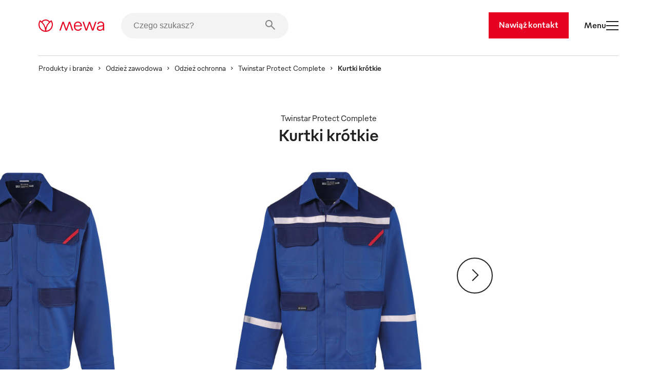

--- FILE ---
content_type: text/html
request_url: https://www.mewa-service.pl/odziez-ochronna/kurtki-krotkie-twinstar-protect-complete/
body_size: 57780
content:
<!DOCTYPE html><html lang="pl"><head><meta charSet="utf-8"/><meta http-equiv="x-ua-compatible" content="ie=edge"/><meta name="viewport" content="width=device-width, initial-scale=1, shrink-to-fit=no"/><meta name="generator" content="Gatsby 5.13.7"/><meta name="description" content=" Bundjacken TwinStar Protect Complete: Rundumschutz für anspruchsvolle Arbeitsbedingungen- Sicherheit, Komfort &amp; Funktionalität in einem" data-gatsby-head="true"/><style data-href="/styles.7dbd82801d28be1c044a.css" data-identity="gatsby-global-css">.slider-button-module--nav-button--e4fa1{-webkit-tap-highlight-color:rgba(0,0,0,0);background-color:transparent;border:0;height:70px;margin:0;padding:0;width:70px}@media screen and (max-width:1439px){.slider-button-module--nav-button--e4fa1.slider-button-module--responsive--0c458{height:40px;width:40px}}.slider-button-module--nav-button--e4fa1:not(:disabled){cursor:pointer}.slider-button-module--nav-button--e4fa1 .slider-button-module--nav-icon--6f375 .fill,.slider-button-module--nav-button--e4fa1 .slider-button-module--nav-icon--6f375 .stroke-inner,.slider-button-module--nav-button--e4fa1 .slider-button-module--nav-icon--6f375 .stroke-outer{transition-duration:var(--transition-duration);transition-timing-function:var(--transition-timing)}.slider-button-module--nav-button--e4fa1 .slider-button-module--nav-icon--6f375 .fill{transition-property:fill}.slider-button-module--nav-button--e4fa1 .slider-button-module--nav-icon--6f375 .stroke-inner,.slider-button-module--nav-button--e4fa1 .slider-button-module--nav-icon--6f375 .stroke-outer{transition-property:stroke}.slider-button-module--nav-button--e4fa1 .slider-button-module--nav-icon--6f375{transform:rotate(0deg);transform-origin:center}.slider-button-module--nav-button--e4fa1 .slider-button-module--nav-icon--6f375.slider-button-module--left--2e531{transform:rotate(180deg)}.slider-button-module--nav-button--e4fa1.dark-red .slider-button-module--nav-icon--6f375 .stroke-inner,.slider-button-module--nav-button--e4fa1.dark-red .slider-button-module--nav-icon--6f375 .stroke-outer,.slider-button-module--nav-button--e4fa1.hover-dark-red:hover:not(:disabled) .slider-button-module--nav-icon--6f375 .stroke-inner,.slider-button-module--nav-button--e4fa1.hover-dark-red:hover:not(:disabled) .slider-button-module--nav-icon--6f375 .stroke-outer{stroke:var(--color-dark-red)}.slider-button-module--nav-button--e4fa1.dark-red .slider-button-module--nav-icon--6f375 .fill,.slider-button-module--nav-button--e4fa1.hover-dark-red:hover:not(:disabled) .slider-button-module--nav-icon--6f375 .fill{fill:var(--color-dark-red)}.slider-button-module--nav-button--e4fa1.hover-light-red:hover:not(:disabled) .slider-button-module--nav-icon--6f375 .stroke-inner,.slider-button-module--nav-button--e4fa1.hover-light-red:hover:not(:disabled) .slider-button-module--nav-icon--6f375 .stroke-outer,.slider-button-module--nav-button--e4fa1.light-red .slider-button-module--nav-icon--6f375 .stroke-inner,.slider-button-module--nav-button--e4fa1.light-red .slider-button-module--nav-icon--6f375 .stroke-outer{stroke:var(--color-light-red)}.slider-button-module--nav-button--e4fa1.hover-light-red:hover:not(:disabled) .slider-button-module--nav-icon--6f375 .fill,.slider-button-module--nav-button--e4fa1.light-red .slider-button-module--nav-icon--6f375 .fill{fill:var(--color-light-red)}.slider-button-module--nav-button--e4fa1.dark-coal .slider-button-module--nav-icon--6f375 .stroke-inner,.slider-button-module--nav-button--e4fa1.dark-coal .slider-button-module--nav-icon--6f375 .stroke-outer,.slider-button-module--nav-button--e4fa1.hover-dark-coal:hover:not(:disabled) .slider-button-module--nav-icon--6f375 .stroke-inner,.slider-button-module--nav-button--e4fa1.hover-dark-coal:hover:not(:disabled) .slider-button-module--nav-icon--6f375 .stroke-outer{stroke:var(--color-dark-coal)}.slider-button-module--nav-button--e4fa1.dark-coal .slider-button-module--nav-icon--6f375 .fill,.slider-button-module--nav-button--e4fa1.hover-dark-coal:hover:not(:disabled) .slider-button-module--nav-icon--6f375 .fill{fill:var(--color-dark-coal)}.slider-button-module--nav-button--e4fa1.hover-white:hover:not(:disabled) .slider-button-module--nav-icon--6f375 .stroke-inner,.slider-button-module--nav-button--e4fa1.hover-white:hover:not(:disabled) .slider-button-module--nav-icon--6f375 .stroke-outer,.slider-button-module--nav-button--e4fa1.white .slider-button-module--nav-icon--6f375 .stroke-inner,.slider-button-module--nav-button--e4fa1.white .slider-button-module--nav-icon--6f375 .stroke-outer{stroke:var(--color-white)}.slider-button-module--nav-button--e4fa1.hover-white:hover:not(:disabled) .slider-button-module--nav-icon--6f375 .fill,.slider-button-module--nav-button--e4fa1.white .slider-button-module--nav-icon--6f375 .fill{fill:var(--color-white)}.slider-button-module--nav-button--e4fa1.hover-light-blue:hover:not(:disabled) .slider-button-module--nav-icon--6f375 .stroke-inner,.slider-button-module--nav-button--e4fa1.hover-light-blue:hover:not(:disabled) .slider-button-module--nav-icon--6f375 .stroke-outer,.slider-button-module--nav-button--e4fa1.light-blue .slider-button-module--nav-icon--6f375 .stroke-inner,.slider-button-module--nav-button--e4fa1.light-blue .slider-button-module--nav-icon--6f375 .stroke-outer{stroke:var(--color-light-blue)}.slider-button-module--nav-button--e4fa1.hover-light-blue:hover:not(:disabled) .slider-button-module--nav-icon--6f375 .fill,.slider-button-module--nav-button--e4fa1.light-blue .slider-button-module--nav-icon--6f375 .fill{fill:var(--color-light-blue)}.slider-button-module--nav-button--e4fa1.hover-outlined:hover:not(:disabled) .slider-button-module--nav-icon--6f375 .fill,.slider-button-module--nav-button--e4fa1.outlined .slider-button-module--nav-icon--6f375 .fill{fill:transparent}.slider-button-module--nav-button--e4fa1.hover-outlined-white:hover:not(:disabled) .slider-button-module--nav-icon--6f375 .fill,.slider-button-module--nav-button--e4fa1.outlined-white .slider-button-module--nav-icon--6f375 .fill{fill:var(--color-white)}.slider-button-module--nav-button--e4fa1.contained .slider-button-module--nav-icon--6f375 .stroke-inner,.slider-button-module--nav-button--e4fa1.hover-contained:hover:not(:disabled) .slider-button-module--nav-icon--6f375 .stroke-inner{stroke:var(--color-white)}@media screen and (max-width:1439px){.slider-button-module--nav-button--e4fa1.slider-button-module--nav-button-mobile-small--bd92b{height:40px;width:40px}.slider-button-module--nav-button--e4fa1.slider-button-module--nav-button-mobile-small--bd92b .slider-button-module--nav-icon-desktop--c847a{display:none}}@media screen and (min-width:1440px){.slider-button-module--nav-button--e4fa1.slider-button-module--nav-button-mobile-small--bd92b .slider-button-module--nav-icon-mobile--f00f1{display:none}}@font-face{font-family:swiper-icons;font-style:normal;font-weight:400;src:url("data:application/font-woff;charset=utf-8;base64, [base64]//wADZ2x5ZgAAAywAAADMAAAD2MHtryVoZWFkAAABbAAAADAAAAA2E2+eoWhoZWEAAAGcAAAAHwAAACQC9gDzaG10eAAAAigAAAAZAAAArgJkABFsb2NhAAAC0AAAAFoAAABaFQAUGG1heHAAAAG8AAAAHwAAACAAcABAbmFtZQAAA/gAAAE5AAACXvFdBwlwb3N0AAAFNAAAAGIAAACE5s74hXjaY2BkYGAAYpf5Hu/j+W2+MnAzMYDAzaX6QjD6/4//Bxj5GA8AuRwMYGkAPywL13jaY2BkYGA88P8Agx4j+/8fQDYfA1AEBWgDAIB2BOoAeNpjYGRgYNBh4GdgYgABEMnIABJzYNADCQAACWgAsQB42mNgYfzCOIGBlYGB0YcxjYGBwR1Kf2WQZGhhYGBiYGVmgAFGBiQQkOaawtDAoMBQxXjg/wEGPcYDDA4wNUA2CCgwsAAAO4EL6gAAeNpj2M0gyAACqxgGNWBkZ2D4/wMA+xkDdgAAAHjaY2BgYGaAYBkGRgYQiAHyGMF8FgYHIM3DwMHABGQrMOgyWDLEM1T9/w8UBfEMgLzE////P/5//f/V/xv+r4eaAAeMbAxwIUYmIMHEgKYAYjUcsDAwsLKxc3BycfPw8jEQA/[base64]/uznmfPFBNODM2K7MTQ45YEAZqGP81AmGGcF3iPqOop0r1SPTaTbVkfUe4HXj97wYE+yNwWYxwWu4v1ugWHgo3S1XdZEVqWM7ET0cfnLGxWfkgR42o2PvWrDMBSFj/IHLaF0zKjRgdiVMwScNRAoWUoH78Y2icB/yIY09An6AH2Bdu/UB+yxopYshQiEvnvu0dURgDt8QeC8PDw7Fpji3fEA4z/PEJ6YOB5hKh4dj3EvXhxPqH/SKUY3rJ7srZ4FZnh1PMAtPhwP6fl2PMJMPDgeQ4rY8YT6Gzao0eAEA409DuggmTnFnOcSCiEiLMgxCiTI6Cq5DZUd3Qmp10vO0LaLTd2cjN4fOumlc7lUYbSQcZFkutRG7g6JKZKy0RmdLY680CDnEJ+UMkpFFe1RN7nxdVpXrC4aTtnaurOnYercZg2YVmLN/d/gczfEimrE/fs/bOuq29Zmn8tloORaXgZgGa78yO9/cnXm2BpaGvq25Dv9S4E9+5SIc9PqupJKhYFSSl47+Qcr1mYNAAAAeNptw0cKwkAAAMDZJA8Q7OUJvkLsPfZ6zFVERPy8qHh2YER+3i/BP83vIBLLySsoKimrqKqpa2hp6+jq6RsYGhmbmJqZSy0sraxtbO3sHRydnEMU4uR6yx7JJXveP7WrDycAAAAAAAH//wACeNpjYGRgYOABYhkgZgJCZgZNBkYGLQZtIJsFLMYAAAw3ALgAeNolizEKgDAQBCchRbC2sFER0YD6qVQiBCv/H9ezGI6Z5XBAw8CBK/m5iQQVauVbXLnOrMZv2oLdKFa8Pjuru2hJzGabmOSLzNMzvutpB3N42mNgZGBg4GKQYzBhYMxJLMlj4GBgAYow/P/PAJJhLM6sSoWKfWCAAwDAjgbRAAB42mNgYGBkAIIbCZo5IPrmUn0hGA0AO8EFTQAA")}:root{--swiper-theme-color:#007aff}:host{display:block;margin-left:auto;margin-right:auto;position:relative;z-index:1}.swiper{display:block;list-style:none;margin-left:auto;margin-right:auto;overflow:hidden;padding:0;position:relative;z-index:1}.swiper-vertical>.swiper-wrapper{flex-direction:column}.swiper-wrapper{box-sizing:content-box;display:flex;height:100%;position:relative;transition-property:transform;transition-timing-function:var(--swiper-wrapper-transition-timing-function,initial);width:100%;z-index:1}.swiper-android .swiper-slide,.swiper-ios .swiper-slide,.swiper-wrapper{transform:translateZ(0)}.swiper-horizontal{touch-action:pan-y}.swiper-vertical{touch-action:pan-x}.swiper-slide{display:block;flex-shrink:0;height:100%;position:relative;transition-property:transform;width:100%}.swiper-slide-invisible-blank{visibility:hidden}.swiper-autoheight,.swiper-autoheight .swiper-slide{height:auto}.swiper-autoheight .swiper-wrapper{align-items:flex-start;transition-property:transform,height}.swiper-backface-hidden .swiper-slide{backface-visibility:hidden;transform:translateZ(0)}.swiper-3d.swiper-css-mode .swiper-wrapper{perspective:1200px}.swiper-3d .swiper-wrapper{transform-style:preserve-3d}.swiper-3d{perspective:1200px}.swiper-3d .swiper-cube-shadow,.swiper-3d .swiper-slide{transform-style:preserve-3d}.swiper-css-mode>.swiper-wrapper{-ms-overflow-style:none;overflow:auto;scrollbar-width:none}.swiper-css-mode>.swiper-wrapper::-webkit-scrollbar{display:none}.swiper-css-mode>.swiper-wrapper>.swiper-slide{scroll-snap-align:start start}.swiper-css-mode.swiper-horizontal>.swiper-wrapper{scroll-snap-type:x mandatory}.swiper-css-mode.swiper-vertical>.swiper-wrapper{scroll-snap-type:y mandatory}.swiper-css-mode.swiper-free-mode>.swiper-wrapper{scroll-snap-type:none}.swiper-css-mode.swiper-free-mode>.swiper-wrapper>.swiper-slide{scroll-snap-align:none}.swiper-css-mode.swiper-centered>.swiper-wrapper:before{content:"";flex-shrink:0;order:9999}.swiper-css-mode.swiper-centered>.swiper-wrapper>.swiper-slide{scroll-snap-align:center center;scroll-snap-stop:always}.swiper-css-mode.swiper-centered.swiper-horizontal>.swiper-wrapper>.swiper-slide:first-child{margin-inline-start:var(--swiper-centered-offset-before)}.swiper-css-mode.swiper-centered.swiper-horizontal>.swiper-wrapper:before{height:100%;min-height:1px;width:var(--swiper-centered-offset-after)}.swiper-css-mode.swiper-centered.swiper-vertical>.swiper-wrapper>.swiper-slide:first-child{margin-block-start:var(--swiper-centered-offset-before)}.swiper-css-mode.swiper-centered.swiper-vertical>.swiper-wrapper:before{height:var(--swiper-centered-offset-after);min-width:1px;width:100%}.swiper-3d .swiper-slide-shadow,.swiper-3d .swiper-slide-shadow-bottom,.swiper-3d .swiper-slide-shadow-left,.swiper-3d .swiper-slide-shadow-right,.swiper-3d .swiper-slide-shadow-top{height:100%;left:0;pointer-events:none;position:absolute;top:0;width:100%;z-index:10}.swiper-3d .swiper-slide-shadow{background:rgba(0,0,0,.15)}.swiper-3d .swiper-slide-shadow-left{background-image:linear-gradient(270deg,rgba(0,0,0,.5),transparent)}.swiper-3d .swiper-slide-shadow-right{background-image:linear-gradient(90deg,rgba(0,0,0,.5),transparent)}.swiper-3d .swiper-slide-shadow-top{background-image:linear-gradient(0deg,rgba(0,0,0,.5),transparent)}.swiper-3d .swiper-slide-shadow-bottom{background-image:linear-gradient(180deg,rgba(0,0,0,.5),transparent)}.swiper-lazy-preloader{border:4px solid var(--swiper-preloader-color,var(--swiper-theme-color));border-radius:50%;border-top:4px solid transparent;box-sizing:border-box;height:42px;left:50%;margin-left:-21px;margin-top:-21px;position:absolute;top:50%;transform-origin:50%;width:42px;z-index:10}.swiper-watch-progress .swiper-slide-visible .swiper-lazy-preloader,.swiper:not(.swiper-watch-progress) .swiper-lazy-preloader{animation:swiper-preloader-spin 1s linear infinite}.swiper-lazy-preloader-white{--swiper-preloader-color:#fff}.swiper-lazy-preloader-black{--swiper-preloader-color:#000}@keyframes swiper-preloader-spin{0%{transform:rotate(0deg)}to{transform:rotate(1turn)}}.swiper-virtual .swiper-slide{-webkit-backface-visibility:hidden;transform:translateZ(0)}.swiper-virtual.swiper-css-mode .swiper-wrapper:after{content:"";left:0;pointer-events:none;position:absolute;top:0}.swiper-virtual.swiper-css-mode.swiper-horizontal .swiper-wrapper:after{height:1px;width:var(--swiper-virtual-size)}.swiper-virtual.swiper-css-mode.swiper-vertical .swiper-wrapper:after{height:var(--swiper-virtual-size);width:1px}:root{--swiper-navigation-size:44px}.swiper-button-next,.swiper-button-prev{align-items:center;color:var(--swiper-navigation-color,var(--swiper-theme-color));cursor:pointer;display:flex;height:var(--swiper-navigation-size);justify-content:center;margin-top:calc(0px - var(--swiper-navigation-size)/2);position:absolute;top:var(--swiper-navigation-top-offset,50%);width:calc(var(--swiper-navigation-size)/44*27);z-index:10}.swiper-button-next.swiper-button-disabled,.swiper-button-prev.swiper-button-disabled{cursor:auto;opacity:.35;pointer-events:none}.swiper-button-next.swiper-button-hidden,.swiper-button-prev.swiper-button-hidden{cursor:auto;opacity:0;pointer-events:none}.swiper-navigation-disabled .swiper-button-next,.swiper-navigation-disabled .swiper-button-prev{display:none!important}.swiper-button-next svg,.swiper-button-prev svg{height:100%;object-fit:contain;transform-origin:center;width:100%}.swiper-rtl .swiper-button-next svg,.swiper-rtl .swiper-button-prev svg{transform:rotate(180deg)}.swiper-button-prev,.swiper-rtl .swiper-button-next{left:var(--swiper-navigation-sides-offset,10px);right:auto}.swiper-button-lock{display:none}.swiper-button-next:after,.swiper-button-prev:after{font-family:swiper-icons;font-size:var(--swiper-navigation-size);font-variant:normal;letter-spacing:0;line-height:1;text-transform:none!important}.swiper-button-prev:after,.swiper-rtl .swiper-button-next:after{content:"prev"}.swiper-button-next,.swiper-rtl .swiper-button-prev{left:auto;right:var(--swiper-navigation-sides-offset,10px)}.swiper-button-next:after,.swiper-rtl .swiper-button-prev:after{content:"next"}.swiper-scrollbar{background:var(--swiper-scrollbar-bg-color,rgba(0,0,0,.1));border-radius:var(--swiper-scrollbar-border-radius,10px);position:relative;touch-action:none}.swiper-scrollbar-disabled>.swiper-scrollbar,.swiper-scrollbar.swiper-scrollbar-disabled{display:none!important}.swiper-horizontal>.swiper-scrollbar,.swiper-scrollbar.swiper-scrollbar-horizontal{bottom:var(--swiper-scrollbar-bottom,4px);height:var(--swiper-scrollbar-size,4px);left:var(--swiper-scrollbar-sides-offset,1%);position:absolute;top:var(--swiper-scrollbar-top,auto);width:calc(100% - var(--swiper-scrollbar-sides-offset, 1%)*2);z-index:50}.swiper-scrollbar.swiper-scrollbar-vertical,.swiper-vertical>.swiper-scrollbar{height:calc(100% - var(--swiper-scrollbar-sides-offset, 1%)*2);left:var(--swiper-scrollbar-left,auto);position:absolute;right:var(--swiper-scrollbar-right,4px);top:var(--swiper-scrollbar-sides-offset,1%);width:var(--swiper-scrollbar-size,4px);z-index:50}.swiper-scrollbar-drag{background:var(--swiper-scrollbar-drag-bg-color,rgba(0,0,0,.5));border-radius:var(--swiper-scrollbar-border-radius,10px);height:100%;left:0;position:relative;top:0;width:100%}.swiper-scrollbar-cursor-drag{cursor:move}.swiper-scrollbar-lock{display:none}.swiper-zoom-container{align-items:center;display:flex;height:100%;justify-content:center;text-align:center;width:100%}.swiper-zoom-container>canvas,.swiper-zoom-container>img,.swiper-zoom-container>svg{max-height:100%;max-width:100%;object-fit:contain}.swiper-slide-zoomed{cursor:move;touch-action:none}.swiper .swiper-notification{left:0;opacity:0;pointer-events:none;position:absolute;top:0;z-index:-1000}.swiper-free-mode>.swiper-wrapper{margin:0 auto;transition-timing-function:ease-out}.swiper-grid>.swiper-wrapper{flex-wrap:wrap}.swiper-grid-column>.swiper-wrapper{flex-direction:column;flex-wrap:wrap}.swiper.swiper-cube{overflow:visible}.swiper-cube .swiper-slide{backface-visibility:hidden;height:100%;pointer-events:none;transform-origin:0 0;visibility:hidden;width:100%;z-index:1}.swiper-cube .swiper-slide .swiper-slide{pointer-events:none}.swiper-cube.swiper-rtl .swiper-slide{transform-origin:100% 0}.swiper-cube .swiper-slide-active,.swiper-cube .swiper-slide-active .swiper-slide-active{pointer-events:auto}.swiper-cube .swiper-slide-active,.swiper-cube .swiper-slide-next,.swiper-cube .swiper-slide-prev{pointer-events:auto;visibility:visible}.swiper-cube .swiper-cube-shadow{bottom:0;height:100%;left:0;opacity:.6;position:absolute;width:100%;z-index:0}.swiper-cube .swiper-cube-shadow:before{background:#000;bottom:0;content:"";filter:blur(50px);left:0;position:absolute;right:0;top:0}.swiper-cube .swiper-slide-next+.swiper-slide{pointer-events:auto;visibility:visible}.swiper-cube .swiper-slide-shadow-cube.swiper-slide-shadow-bottom,.swiper-cube .swiper-slide-shadow-cube.swiper-slide-shadow-left,.swiper-cube .swiper-slide-shadow-cube.swiper-slide-shadow-right,.swiper-cube .swiper-slide-shadow-cube.swiper-slide-shadow-top{backface-visibility:hidden;z-index:0}.swiper.swiper-flip{overflow:visible}.swiper-flip .swiper-slide{backface-visibility:hidden;pointer-events:none;z-index:1}.swiper-flip .swiper-slide .swiper-slide{pointer-events:none}.swiper-flip .swiper-slide-active,.swiper-flip .swiper-slide-active .swiper-slide-active{pointer-events:auto}.swiper-flip .swiper-slide-shadow-flip.swiper-slide-shadow-bottom,.swiper-flip .swiper-slide-shadow-flip.swiper-slide-shadow-left,.swiper-flip .swiper-slide-shadow-flip.swiper-slide-shadow-right,.swiper-flip .swiper-slide-shadow-flip.swiper-slide-shadow-top{backface-visibility:hidden;z-index:0}.swiper-creative .swiper-slide{backface-visibility:hidden;overflow:hidden;transition-property:transform,opacity,height}.swiper.swiper-cards{overflow:visible}.swiper-cards .swiper-slide{backface-visibility:hidden;overflow:hidden;transform-origin:center bottom}.product-card-color-slider-module--product-card--ac052{aspect-ratio:2/3;display:grid;grid-template-areas:". . . . ." ". . . like ." ". link link link ." ". link link link ." ". prev thumb next ." ". color color color ." ". . button . ." ". . . . .";grid-template-columns:1fr minmax(40px,2fr) 12fr minmax(40px,2fr) 1fr;grid-template-rows:0fr 0fr 18fr minmax(calc(var(--font-size-footnote) + var(--font-size-body)*2),2fr) 6fr minmax(calc(var(--font-size-footnote)*1.5),2fr) 3fr 10px;height:100%;padding:0;position:relative;width:100%}.product-card-color-slider-module--product-card--ac052.MuiCard-root{border:none}.product-card-color-slider-module--product-card--ac052 .product-card-color-slider-module--product-link-area--fb5e7{display:grid;grid-area:link;grid-template-areas:"img" "name";grid-template-columns:1fr;grid-template-rows:24fr minmax(calc(var(--font-size-footnote) + var(--font-size-body)*2),2fr);text-decoration:none;transition-delay:0;transition-duration:var(--transition-duration);transition-property:opacity;transition-timing-function:var(--transition-timing)}.product-card-color-slider-module--product-card--ac052 .product-card-color-slider-module--product-link-area--fb5e7 .product-card-color-slider-module--main-swiper--7792a{aspect-ratio:1/1;grid-area:img;margin:auto auto 24px;position:relative;width:70%}.product-card-color-slider-module--product-card--ac052 .product-card-color-slider-module--product-link-area--fb5e7 .product-card-color-slider-module--main-swiper--7792a .product-card-color-slider-module--image-wrapper--18ec0{height:100%;position:absolute;width:100%}.product-card-color-slider-module--product-card--ac052 .product-card-color-slider-module--product-link-area--fb5e7 .product-card-color-slider-module--main-swiper--7792a .product-card-color-slider-module--main-image--ad113{height:100%;object-fit:contain;position:absolute;transition-delay:0;transition-duration:var(--transition-duration);transition-property:opacity;transition-timing-function:var(--transition-timing);width:100%}.product-card-color-slider-module--product-card--ac052 .product-card-color-slider-module--product-link-area--fb5e7 .product-card-color-slider-module--product-name-container--c8725{color:var(--color-dark-coal);grid-area:name}.product-card-color-slider-module--product-card--ac052 .product-card-color-slider-module--variant-link--03228{display:contents}.product-card-color-slider-module--product-card--ac052 .product-card-color-slider-module--variant-link--03228 .product-card-color-slider-module--product-link-area--fb5e7:hover .product-card-color-slider-module--main-image--ad113{opacity:.7}.product-card-color-slider-module--product-card--ac052 .product-card-color-slider-module--button-container--503ef{align-items:center;display:flex;flex-direction:column;grid-area:button}@media screen and (min-width:900px){.product-card-color-slider-module--product-card--ac052 .product-card-color-slider-module--on-card-hover--04658{opacity:0;transition-delay:0;transition-duration:var(--transition-duration);transition-property:opacity;transition-timing-function:var(--transition-timing)}.product-card-color-slider-module--product-card--ac052 .product-card-color-slider-module--show-details--e17e3{display:none}.product-card-color-slider-module--product-card--ac052:hover .product-card-color-slider-module--on-card-hover--04658{opacity:1}.product-card-color-slider-module--product-card--ac052:hover .product-card-color-slider-module--show-details--e17e3{display:inline-flex}}.product-card-color-slider-module--nav-icons--0726a{color:var(--color-light-red);min-width:7.5px;overflow:visible;transition-delay:0;transition-duration:var(--transition-duration);transition-property:fill;transition-timing-function:var(--transition-timing);width:33.33%}@media screen and (min-width:900px){.product-card-color-slider-module--nav-icons--0726a{min-width:15px}}.swiper-slide.image-card-slide-module--image-card-slide--f82ab{height:unset;padding-left:var(--gutter)}.swiper-slide.image-card-slide-module--image-card-slide--f82ab .image-card-slide-module--image-card--bdcae{object-fit:cover;object-position:top;width:100%}.swiper-slide.image-card-slide-module--image-card-slide--f82ab .image-card-slide-module--image-card--bdcae img{object-position:top}.swiper-slide:last-of-type.image-card-slide-module--image-card-slide--f82ab{margin-right:0}.content-card-slide-module--card--be3fe{font-family:var(--font-family)}.content-card-slide-module--card--be3fe .content-card-slide-module--cardTitle--b3c68,.content-card-slide-module--card--be3fe .content-card-slide-module--content--e4013>*,.content-card-slide-module--card--be3fe .content-card-slide-module--subTitle--712ab{margin:0;padding:0}.content-card-slide-module--card--be3fe .content-card-slide-module--sub-title--5433e{font-size:var(--font-size-body);font-weight:var(--font-weight-medium);margin-bottom:30px;margin-top:0!important;padding-top:0!important}.content-card-slide-module--card--be3fe .content-card-slide-module--title--6db1a{font-size:var(--font-size-footnote);font-weight:var(--font-weight-light);margin-bottom:0!important;padding-bottom:0!important}.linked-image-card-slide-module--linked-image-card-slide--9f8db .link-container{display:block;height:100%;width:100%}.linked-image-card-slide-module--linked-image-card-slide--9f8db .linked-image-card-slide-module--image-slot--a9647{display:block;position:relative;width:100%}.linked-image-card-slide-module--linked-image-card-slide--9f8db .linked-image-card-slide-module--image-slot--a9647 .linked-image-card-slide-module--hover-image--78a0c,.linked-image-card-slide-module--linked-image-card-slide--9f8db .linked-image-card-slide-module--image-slot--a9647 .linked-image-card-slide-module--image--06bb6{background-color:var(--color-white);height:100%;left:0;object-fit:cover;position:absolute;top:0;width:100%}.linked-image-card-slide-module--linked-image-card-slide--9f8db .linked-image-card-slide-module--image-slot--a9647 .linked-image-card-slide-module--hover-image--78a0c{opacity:0;transition:opacity var(--transition-duration) var(--transition-timing)}.linked-image-card-slide-module--linked-image-card-slide--9f8db .linked-image-card-slide-module--image-slot--a9647 .linked-image-card-slide-module--hover-image--78a0c:hover{opacity:1}@media screen and (max-width:899px){.linked-image-card-slide-module--linked-image-card-slide--9f8db .linked-image-card-slide-module--image-slot--a9647 .linked-image-card-slide-module--hover-image--78a0c{display:none}}.like-button-module--like-button--46e21{background-color:transparent;border:none;height:50px;padding:15px;width:50px}.like-button-module--like-button--46e21 .like-button-module--heart--fa4a6{stroke-width:2px;fill:transparent;stroke:var(--color-light-red);height:20px;width:20px}.like-button-module--like-button--46e21 .like-button-module--heart--fa4a6.like-button-module--clicked--4fdaa{fill:var(--color-light-red)}.like-button-module--like-button--46e21 .like-button-module--heart--fa4a6{transition-duration:var(--transition-duration);transition-property:all;transition-timing-function:var(--transition-timing)}.like-button-module--like-button--46e21:hover{cursor:pointer}.like-button-module--like-button--46e21:hover .like-button-module--heart--fa4a6{fill:var(--color-light-red);fill-opacity:.3}.like-button-module--like-button--46e21:hover .like-button-module--heart--fa4a6.like-button-module--clicked--4fdaa{fill-opacity:.7}.icon-text-button-module--icon-text-button--efaa4{padding-bottom:0!important;padding-top:0!important;position:relative}.icon-text-button-module--icon-text-button--efaa4 .icon-text-button-module--default-icon--3c9f8{opacity:1;transition:opacity var(--transition-duration)}.icon-text-button-module--icon-text-button--efaa4 .icon-text-button-module--hover-icon--7a931{opacity:0;position:absolute;transition:opacity var(--transition-duration)}.icon-text-button-module--icon-text-button--efaa4:active .icon-text-button-module--default-icon--3c9f8,.icon-text-button-module--icon-text-button--efaa4:focus .icon-text-button-module--default-icon--3c9f8,.icon-text-button-module--icon-text-button--efaa4:hover .icon-text-button-module--default-icon--3c9f8{opacity:0}.icon-text-button-module--icon-text-button--efaa4:active .icon-text-button-module--hover-icon--7a931,.icon-text-button-module--icon-text-button--efaa4:focus .icon-text-button-module--hover-icon--7a931,.icon-text-button-module--icon-text-button--efaa4:hover .icon-text-button-module--hover-icon--7a931{opacity:1}.icon-text-button-module--icon-text-button--efaa4:after{opacity:0}.swiper-fade.swiper-free-mode .swiper-slide{transition-timing-function:ease-out}.swiper-fade .swiper-slide{pointer-events:none;transition-property:opacity}.swiper-fade .swiper-slide .swiper-slide{pointer-events:none}.swiper-fade .swiper-slide-active,.swiper-fade .swiper-slide-active .swiper-slide-active{pointer-events:auto}.swiper-pagination{position:absolute;text-align:center;transform:translateZ(0);transition:opacity .3s;z-index:10}.swiper-pagination.swiper-pagination-hidden{opacity:0}.swiper-pagination-disabled>.swiper-pagination,.swiper-pagination.swiper-pagination-disabled{display:none!important}.swiper-horizontal>.swiper-pagination-bullets,.swiper-pagination-bullets.swiper-pagination-horizontal,.swiper-pagination-custom,.swiper-pagination-fraction{bottom:var(--swiper-pagination-bottom,8px);left:0;top:var(--swiper-pagination-top,auto);width:100%}.swiper-pagination-bullets-dynamic{font-size:0;overflow:hidden}.swiper-pagination-bullets-dynamic .swiper-pagination-bullet{position:relative;transform:scale(.33)}.swiper-pagination-bullets-dynamic .swiper-pagination-bullet-active,.swiper-pagination-bullets-dynamic .swiper-pagination-bullet-active-main{transform:scale(1)}.swiper-pagination-bullets-dynamic .swiper-pagination-bullet-active-prev{transform:scale(.66)}.swiper-pagination-bullets-dynamic .swiper-pagination-bullet-active-prev-prev{transform:scale(.33)}.swiper-pagination-bullets-dynamic .swiper-pagination-bullet-active-next{transform:scale(.66)}.swiper-pagination-bullets-dynamic .swiper-pagination-bullet-active-next-next{transform:scale(.33)}.swiper-pagination-bullet{background:var(--swiper-pagination-bullet-inactive-color,#000);border-radius:var(--swiper-pagination-bullet-border-radius,50%);display:inline-block;height:var(--swiper-pagination-bullet-height,var(--swiper-pagination-bullet-size,8px));opacity:var(--swiper-pagination-bullet-inactive-opacity,.2);width:var(--swiper-pagination-bullet-width,var(--swiper-pagination-bullet-size,8px))}button.swiper-pagination-bullet{appearance:none;border:none;box-shadow:none;margin:0;padding:0}.swiper-pagination-clickable .swiper-pagination-bullet{cursor:pointer}.swiper-pagination-bullet:only-child{display:none!important}.swiper-pagination-bullet-active{background:var(--swiper-pagination-color,var(--swiper-theme-color));opacity:var(--swiper-pagination-bullet-opacity,1)}.swiper-pagination-vertical.swiper-pagination-bullets,.swiper-vertical>.swiper-pagination-bullets{left:var(--swiper-pagination-left,auto);right:var(--swiper-pagination-right,8px);top:50%;transform:translate3d(0,-50%,0)}.swiper-pagination-vertical.swiper-pagination-bullets .swiper-pagination-bullet,.swiper-vertical>.swiper-pagination-bullets .swiper-pagination-bullet{display:block;margin:var(--swiper-pagination-bullet-vertical-gap,6px) 0}.swiper-pagination-vertical.swiper-pagination-bullets.swiper-pagination-bullets-dynamic,.swiper-vertical>.swiper-pagination-bullets.swiper-pagination-bullets-dynamic{top:50%;transform:translateY(-50%);width:8px}.swiper-pagination-vertical.swiper-pagination-bullets.swiper-pagination-bullets-dynamic .swiper-pagination-bullet,.swiper-vertical>.swiper-pagination-bullets.swiper-pagination-bullets-dynamic .swiper-pagination-bullet{display:inline-block;transition:transform .2s,top .2s}.swiper-horizontal>.swiper-pagination-bullets .swiper-pagination-bullet,.swiper-pagination-horizontal.swiper-pagination-bullets .swiper-pagination-bullet{margin:0 var(--swiper-pagination-bullet-horizontal-gap,4px)}.swiper-horizontal>.swiper-pagination-bullets.swiper-pagination-bullets-dynamic,.swiper-pagination-horizontal.swiper-pagination-bullets.swiper-pagination-bullets-dynamic{left:50%;transform:translateX(-50%);white-space:nowrap}.swiper-horizontal>.swiper-pagination-bullets.swiper-pagination-bullets-dynamic .swiper-pagination-bullet,.swiper-pagination-horizontal.swiper-pagination-bullets.swiper-pagination-bullets-dynamic .swiper-pagination-bullet{transition:transform .2s,left .2s}.swiper-horizontal.swiper-rtl>.swiper-pagination-bullets-dynamic .swiper-pagination-bullet{transition:transform .2s,right .2s}.swiper-pagination-fraction{color:var(--swiper-pagination-fraction-color,inherit)}.swiper-pagination-progressbar{background:var(--swiper-pagination-progressbar-bg-color,rgba(0,0,0,.25));position:absolute}.swiper-pagination-progressbar .swiper-pagination-progressbar-fill{background:var(--swiper-pagination-color,var(--swiper-theme-color));height:100%;left:0;position:absolute;top:0;transform:scale(0);transform-origin:left top;width:100%}.swiper-rtl .swiper-pagination-progressbar .swiper-pagination-progressbar-fill{transform-origin:right top}.swiper-horizontal>.swiper-pagination-progressbar,.swiper-pagination-progressbar.swiper-pagination-horizontal,.swiper-pagination-progressbar.swiper-pagination-vertical.swiper-pagination-progressbar-opposite,.swiper-vertical>.swiper-pagination-progressbar.swiper-pagination-progressbar-opposite{height:var(--swiper-pagination-progressbar-size,4px);left:0;top:0;width:100%}.swiper-horizontal>.swiper-pagination-progressbar.swiper-pagination-progressbar-opposite,.swiper-pagination-progressbar.swiper-pagination-horizontal.swiper-pagination-progressbar-opposite,.swiper-pagination-progressbar.swiper-pagination-vertical,.swiper-vertical>.swiper-pagination-progressbar{height:100%;left:0;top:0;width:var(--swiper-pagination-progressbar-size,4px)}.swiper-pagination-lock{display:none}.swiper-pagination-module--swiper--9e708.swiper{padding-bottom:calc(var(--spacer-l) + 22px);z-index:0}@media screen and (min-width:900px){.swiper-pagination-module--swiper--9e708.swiper{padding-bottom:calc(var(--spacer-l) + 15px)}}.swiper-pagination-module--swiper--9e708.swiper .swiper-pagination.swiper-pagination-bullets{bottom:0}.swiper-pagination-module--swiper--9e708.swiper .swiper-pagination-module--navigation-dot--cc196.swiper-pagination-bullet{background-color:transparent;height:27px;margin:0;opacity:1;position:relative;width:27px}@media screen and (min-width:900px){.swiper-pagination-module--swiper--9e708.swiper .swiper-pagination-module--navigation-dot--cc196.swiper-pagination-bullet{height:20px;width:20px}}.swiper-pagination-module--swiper--9e708.swiper .swiper-pagination-module--navigation-dot--cc196.swiper-pagination-bullet:after{background-color:var(--color-medium-light-grey);border-radius:50%;content:"";inset:7.5px;position:absolute}@media screen and (min-width:900px){.swiper-pagination-module--swiper--9e708.swiper .swiper-pagination-module--navigation-dot--cc196.swiper-pagination-bullet:after{inset:5px}}.swiper-pagination-module--swiper--9e708.swiper .swiper-pagination-module--navigation-dot--cc196.swiper-pagination-bullet.swiper-pagination-bullet-active:after{background-color:var(--color-light-red)}.swiper-pagination-module--swiper--9e708.swiper .swiper-pagination-module--navigation-dot--cc196.swiper-pagination-bullet:focus-visible{outline:1px solid var(--color-dark-coal)}.mewa-circle-module--mewa-circle--5d10f{grid-column-gap:var(--gutter);align-items:center;display:grid;grid-template-areas:"title title title title" "main main main main" "link link link link";grid-template-columns:repeat(4,1fr);grid-template-rows:auto 1fr auto;margin:0 auto;max-width:1920px;position:relative;width:100%;z-index:0}@media screen and (min-width:900px){.mewa-circle-module--mewa-circle--5d10f{grid-template-areas:". title title title title title title ." "prev main main main main main main next" "link link link link link link link link";grid-template-columns:repeat(8,1fr);grid-template-rows:auto 1fr auto}}@media screen and (min-width:1440px){.mewa-circle-module--mewa-circle--5d10f{grid-template-areas:". . title title title title title title title title . ." "prev prev main main main main main main main main next next" "link link link link link link link link link link link link";grid-template-columns:repeat(12,1fr);grid-template-rows:auto 1fr auto}}.mewa-circle-module--mewa-circle--5d10f .mewa-circle-module--nav--1f8a2{display:none}@media screen and (min-width:900px){.mewa-circle-module--mewa-circle--5d10f .mewa-circle-module--nav--1f8a2{display:block}}.mewa-circle-module--mewa-circle--5d10f .mewa-circle-module--nav--1f8a2.mewa-circle-module--previous--1fb96{grid-area:prev;justify-self:start}.mewa-circle-module--mewa-circle--5d10f .mewa-circle-module--nav--1f8a2.mewa-circle-module--next--88326{grid-area:next;justify-self:end}.mewa-circle-module--mewa-circle--5d10f .mewa-circle-module--diagram--47f23{grid-area:main;margin:0 auto;max-width:635px;position:relative;width:100%}.mewa-circle-module--mewa-circle--5d10f .mewa-circle-module--diagram--47f23 .mewa-circle-module--cycle-background--1f132{fill:#efefef;aspect-ratio:1;left:10%;position:relative;top:0;width:80%}.mewa-circle-module--mewa-circle--5d10f .mewa-circle-module--diagram--47f23 .mewa-circle-module--icon-cycle--6f67b{aspect-ratio:1;left:13%;overflow:visible;position:absolute;top:0;width:74%}.mewa-circle-module--mewa-circle--5d10f .mewa-circle-module--diagram--47f23 .mewa-circle-module--icon-cycle--6f67b .mewa-circle-module--icon-container--2b9f6{aspect-ratio:1;background-color:transparent;border:none;height:auto;left:0;min-height:50px;min-width:50px;opacity:1!important;position:absolute;top:0;transform:translate(-50%,-50%)!important;transition:none!important;width:24%!important}@media screen and (max-width:899px){.mewa-circle-module--mewa-circle--5d10f .mewa-circle-module--diagram--47f23 .mewa-circle-module--icon-cycle--6f67b .mewa-circle-module--icon-container--2b9f6{pointer-events:none}}.mewa-circle-module--mewa-circle--5d10f .mewa-circle-module--diagram--47f23 .mewa-circle-module--icon-cycle--6f67b .mewa-circle-module--icon-container--2b9f6{z-index:0}.mewa-circle-module--mewa-circle--5d10f .mewa-circle-module--diagram--47f23 .mewa-circle-module--icon-cycle--6f67b .mewa-circle-module--icon-container--2b9f6 svg{fill:var(--color-dark-coal);height:100%;transform:scale(1.5);transform-origin:50% 50%;transition:fill var(--transition-duration) var(--transition-timing);width:100%}.mewa-circle-module--mewa-circle--5d10f .mewa-circle-module--diagram--47f23 .mewa-circle-module--icon-cycle--6f67b .mewa-circle-module--icon-container--2b9f6{cursor:pointer}.mewa-circle-module--mewa-circle--5d10f .mewa-circle-module--diagram--47f23 .mewa-circle-module--icon-cycle--6f67b .mewa-circle-module--icon-container--2b9f6.mewa-circle-module--active--7731e,.mewa-circle-module--mewa-circle--5d10f .mewa-circle-module--diagram--47f23 .mewa-circle-module--icon-cycle--6f67b .mewa-circle-module--icon-container--2b9f6:hover{color:var(--color-light-red)}.mewa-circle-module--mewa-circle--5d10f .mewa-circle-module--diagram--47f23 .mewa-circle-module--icon-cycle--6f67b .mewa-circle-module--icon-container--2b9f6.mewa-circle-module--active--7731e svg,.mewa-circle-module--mewa-circle--5d10f .mewa-circle-module--diagram--47f23 .mewa-circle-module--icon-cycle--6f67b .mewa-circle-module--icon-container--2b9f6:hover svg{fill:var(--color-light-red)}.mewa-circle-module--mewa-circle--5d10f .mewa-circle-module--diagram--47f23 .mewa-circle-module--icon-cycle--6f67b .mewa-circle-module--icon-container--2b9f6:nth-child(5n+1){left:50%;top:0;transform:translate(-50%,-35%)!important}.mewa-circle-module--mewa-circle--5d10f .mewa-circle-module--diagram--47f23 .mewa-circle-module--icon-cycle--6f67b .mewa-circle-module--icon-container--2b9f6:nth-child(5n+2){left:100%;top:34.55%;transform:translate(-60%,-5%)!important}.mewa-circle-module--mewa-circle--5d10f .mewa-circle-module--diagram--47f23 .mewa-circle-module--icon-cycle--6f67b .mewa-circle-module--icon-container--2b9f6:nth-child(5n+3){left:79.39%;top:90.45%;transform:translate(-45%,-40%)!important}.mewa-circle-module--mewa-circle--5d10f .mewa-circle-module--diagram--47f23 .mewa-circle-module--icon-cycle--6f67b .mewa-circle-module--icon-container--2b9f6:nth-child(5n+4){left:20.61%;top:90.45%;transform:translate(-55%,-45%)!important}.mewa-circle-module--mewa-circle--5d10f .mewa-circle-module--diagram--47f23 .mewa-circle-module--icon-cycle--6f67b .mewa-circle-module--icon-container--2b9f6:nth-child(5n+5){left:0;top:34.55%;transform:translate(-40%,-5%)!important}.mewa-circle-module--mewa-circle--5d10f .mewa-circle-module--diagram--47f23 .mewa-circle-module--text-swiper--7924a{aspect-ratio:1;border-radius:100%;left:10%;overflow:visible;position:absolute;top:2.5%;width:80%;z-index:-1}.mewa-circle-module--mewa-circle--5d10f .mewa-circle-module--diagram--47f23 .mewa-circle-module--text-swiper--7924a .swiper-wrapper{display:block;height:100%;left:0;position:relative;top:0;transform:none}.mewa-circle-module--mewa-circle--5d10f .mewa-circle-module--diagram--47f23 .mewa-circle-module--text-swiper--7924a .swiper-pagination{bottom:-40px;height:14px;left:50%;position:absolute}.mewa-circle-module--mewa-circle--5d10f .mewa-circle-module--diagram--47f23 .mewa-circle-module--text-swiper--7924a .swiper-pagination .mewa-circle-module--navigation-dot--bb950.swiper-pagination-bullet{background-color:transparent;height:14px;margin:0;opacity:.4;width:14px}.mewa-circle-module--mewa-circle--5d10f .mewa-circle-module--diagram--47f23 .mewa-circle-module--text-swiper--7924a .swiper-pagination .mewa-circle-module--navigation-dot--bb950.swiper-pagination-bullet:after{background-color:var(--color-dark-coal);border-radius:50%;bottom:5px;content:"";left:5px;position:absolute;right:5px;top:5px}.mewa-circle-module--mewa-circle--5d10f .mewa-circle-module--diagram--47f23 .mewa-circle-module--text-swiper--7924a .swiper-pagination .mewa-circle-module--navigation-dot--bb950.swiper-pagination-bullet.swiper-pagination-bullet-active{opacity:.7}@media screen and (min-width:900px){.mewa-circle-module--mewa-circle--5d10f .mewa-circle-module--diagram--47f23 .mewa-circle-module--text-swiper--7924a .swiper-pagination{display:none}}.mewa-circle-module--mewa-circle--5d10f .mewa-circle-module--diagram--47f23 .mewa-circle-module--text-swiper--7924a .mewa-circle-module--text-slide--e7f94{height:auto;left:25%;opacity:0!important;position:absolute;top:50%;transform:translateY(-60%)!important;transition:opacity var(--transition-duration) var(--transition-timing);width:50%!important}.mewa-circle-module--mewa-circle--5d10f .mewa-circle-module--diagram--47f23 .mewa-circle-module--text-swiper--7924a .mewa-circle-module--text-slide--e7f94.swiper-slide-duplicate{opacity:0!important}@media screen and (min-width:1440px){.mewa-circle-module--mewa-circle--5d10f .mewa-circle-module--diagram--47f23 .mewa-circle-module--text-swiper--7924a .mewa-circle-module--text-slide--e7f94{left:33%;width:34%!important}}.mewa-circle-module--mewa-circle--5d10f .mewa-circle-module--diagram--47f23 .mewa-circle-module--text-swiper--7924a .mewa-circle-module--text-slide--e7f94.swiper-slide-active,.mewa-circle-module--mewa-circle--5d10f .mewa-circle-module--diagram--47f23 .mewa-circle-module--text-swiper--7924a .mewa-circle-module--text-slide--e7f94.swiper-slide-duplicate-active{opacity:1!important;transition:opacity var(--transition-duration) var(--transition-duration) var(--transition-timing);z-index:1}.mewa-circle-module--mewa-circle--5d10f .mewa-circle-module--diagram--47f23 .mewa-circle-module--text-swiper--7924a .mewa-circle-module--text-slide--e7f94.swiper-slide-active.swiper-slide-duplicate,.mewa-circle-module--mewa-circle--5d10f .mewa-circle-module--diagram--47f23 .mewa-circle-module--text-swiper--7924a .mewa-circle-module--text-slide--e7f94.swiper-slide-duplicate-active.swiper-slide-duplicate{opacity:0!important}.mewa-circle-module--mewa-circle--5d10f .mewa-circle-module--diagram--47f23 .mewa-circle-module--text-swiper--7924a svg{height:100%;width:100%}.mewa-circle-module--mewa-circle--5d10f .mewa-circle-module--link-container--fee2a{display:flex;grid-area:link;justify-content:center;padding-top:90px}.service-teaser-module--service-teaser--ca436{align-items:center;display:flex;flex-direction:column;margin:auto;max-width:845px;text-align:center}@media screen and (max-width:899px){.service-teaser-module--service-teaser--ca436{width:90%}}.service-teaser-module--service-teaser-icon--617b2{height:90px;width:90px}@media screen and (min-width:900px){.service-teaser-module--service-teaser-icon--617b2{height:120px;width:120px}}.sticky-side-navigation-module--sticky-nav--82c66{border-top:1px solid var(--color-medium-light-grey);list-style:none;margin-left:0;margin-top:0;padding-left:0;padding-top:5px;position:sticky;transition:top var(--transition-duration) var(--transition-timing)}.sticky-side-navigation-module--sticky-nav--82c66 li{font-size:var(--font-size-h6);font-weight:var(--font-weight-medium);margin-top:45px}.sticky-side-navigation-module--sticky-nav--82c66 li a{align-items:baseline;color:var(--color-dark-coal);display:inline-flex;transition:color .2s ease}.sticky-side-navigation-module--sticky-nav--82c66 li a .sticky-side-navigation-module--number--38c72{color:var(--color-medium-grey);font-size:11px;font-weight:var(--font-weight-regular);margin-right:10px}@media(min-width:900px){.sticky-side-navigation-module--sticky-nav--82c66 li a .sticky-side-navigation-module--number--38c72{font-size:12px}}@media(min-width:1440px){.sticky-side-navigation-module--sticky-nav--82c66 li a .sticky-side-navigation-module--number--38c72{font-size:14px}}@media(min-width:1920px){.sticky-side-navigation-module--sticky-nav--82c66 li a .sticky-side-navigation-module--number--38c72{font-size:16px}}.sticky-side-navigation-module--sticky-nav--82c66 li a:hover,.sticky-side-navigation-module--sticky-nav--82c66 li a:hover .sticky-side-navigation-module--number--38c72,.sticky-side-navigation-module--sticky-nav--82c66 li.sticky-side-navigation-module--active--043c3 a,.sticky-side-navigation-module--sticky-nav--82c66 li.sticky-side-navigation-module--active--043c3 a .sticky-side-navigation-module--number--38c72{color:var(--color-light-red)}.image-swiper-module--caption-slide--4074d{opacity:0!important;transition:opacity var(--transition-duration) var(--transition-timing)}.image-swiper-module--caption-slide--4074d.swiper-slide-active,.image-swiper-module--caption-slide--4074d.swiper-slide-duplicate-active{opacity:1!important;transition:opacity var(--transition-duration) var(--transition-duration) var(--transition-timing);z-index:1}.image-swiper-module--image-swiper--27ba8 .swiper-pagination{bottom:-26px;position:absolute}.image-swiper-module--image-swiper--27ba8 .swiper-pagination .swiper-pagination-bullet{background-color:var(--color-dark-coal);height:4px;opacity:.4;width:4px}.image-swiper-module--image-swiper--27ba8 .swiper-pagination .swiper-pagination-bullet.swiper-pagination-bullet-active{opacity:.7}@media screen and (min-width:1440px){.image-swiper-module--image-swiper--27ba8 .swiper-pagination{display:none}}.image-swiper-module--image-swiper--f4186 .swiper-pagination{bottom:-26px;position:absolute}.image-swiper-module--image-swiper--f4186 .swiper-pagination .swiper-pagination-bullet{background-color:var(--color-dark-coal);height:4px;opacity:.4;width:4px}.image-swiper-module--image-swiper--f4186 .swiper-pagination .swiper-pagination-bullet.swiper-pagination-bullet-active{opacity:.7}@media screen and (min-width:1440px){.image-swiper-module--image-swiper--f4186 .swiper-pagination{display:none}}.image-swiper-module--image-swiper--f4186 .swiper-slide .gatsby-image-wrapper,.image-swiper-module--image-swiper--f4186 .swiper-slide img{height:100%;object-fit:cover;width:100%}.sticky-header-module--header--1bb98{border-bottom:1px solid var(--color-medium-light-grey);max-height:var(--header-height);position:sticky;top:var(--header-sticky-position);transition:top var(--transition-duration),border-color var(--transition-duration) var(--transition-timing);z-index:1}@media screen and (min-width:900px){.sticky-header-module--header--1bb98{border-bottom:1px solid var(--color-white)}}.scroll-state-greater-threshold .sticky-header-module--header--1bb98{border-bottom:1px solid var(--color-medium-light-grey)}:root{--font-family:Gebauer,sans-serif;--font-weight-light:300;--font-weight-regular:400;--font-weight-medium:500;--font-weight-bold:700;--font-size-h1:64px;--line-height-h1:1.3;--font-size-h2:48px;--line-height-h2:1.3;--font-size-h3:42px;--line-height-h3:1.3;--font-size-h4:32px;--line-height-h4:1.3;--font-size-h5:27px;--line-height-h5:1.45;--font-size-h6:21px;--line-height-h6:1.45;--font-size-body:18px;--line-height-body:1.45;--font-size-footnote:16px;--line-height-footnote:1.45}@media screen and (max-width:1919px){:root{--font-size-h1:48px;--font-size-h2:42px;--font-size-h3:32px;--font-size-h4:27px;--line-height-h4:1.45;--font-size-h5:21px;--font-size-h6:18px;--font-size-body:16px;--font-size-footnote:14px}}@media screen and (max-width:1439px){:root{--font-size-h1:42px;--font-size-h2:32px;--font-size-h3:27px;--line-height-h3:1.3;--font-size-h4:21px;--line-height-h4:1.45;--font-size-h5:18px;--font-size-h6:16px}}@media screen and (max-width:899px){:root{--font-size-h1:32px;--font-size-h2:27px;--font-size-h3:21px;--font-size-h4:18px;--font-size-h5:16px;--line-height-h2:1.45;--font-size-body:14px}}:root{--color-light-red:#e60021;--color-dark-red:#be0f28;--color-light-blue:#0050a0;--color-dark-blue:#193273;--color-white:#fff;--color-light-grey:#f3f3f3;--color-medium-light-grey:#d3d3d3;--color-medium-grey:grey;--color-dark-coal:#222;--color-black:#000;--color-pastel-blue:#e7e9ee;--shadow-layer:0px 3px 26px rgba(0,0,0,.2);--transition-duration:300ms;--transition-timing:ease-in-out;--transition-timing-cubic-bezier:cubic-bezier(0,0,0.2,1);--header-height:124px;--header-height-open-menu:64px;--header-sticky-position:calc(var(--header-height)*-1);--header-mobile-max-width:1440px;--mobile-search-max-width:718px;--sticky-tabs-height:144px;--icon-tabs-height:144px;--sticky-tabs-scroll-progress:1;--sticky-tabs-top:calc(var(--header-sticky-position) + var(--header-height));--margin:20px;--gutter:14px;--columns:4;--spacer-4xl:70px;--spacer-xxxl:70px;--spacer-xxl:60px;--spacer-xl:40px;--spacer-l:20px;--spacer-m:12px;--spacer-s:10px;--spacer-xs:7px;--spacer-xxs:5px;--rounded-corners:20px}@media(min-width:718px){:root{--header-height:80px;--header-height-open-menu:80px}}@media screen and (min-width:900px){:root{--margin:75px;--gutter:25px;--columns:12;--spacer-l:25px;--spacer-m:13px;--spacer-s:11px;--spacer-xs:8px;--spacer-xxs:6px;--rounded-corners:25px;--sticky-tabs-height:62px;--icon-tabs-height:136px}}@media(min-width:972px){:root{--header-height:100px;--header-height-open-menu:100px}}@media screen and (min-width:1440px){:root{--margin:75px;--gutter:30px;--columns:12;--spacer-4xl:160px;--spacer-xxxl:80px;--spacer-xxl:70px;--spacer-xl:60px;--spacer-l:30px;--spacer-m:15px;--spacer-s:12px;--spacer-xs:9px;--spacer-xxs:7px;--rounded-corners:30px;--sticky-tabs-height:65px;--icon-tabs-height:156px}}@media screen and (min-width:1920px){:root{--margin:100px;--gutter:40px;--columns:12;--spacer-4xl:200px;--spacer-xxxl:100px;--spacer-xxl:80px;--spacer-l:36px;--spacer-m:20px;--spacer-s:15px;--spacer-xs:10px;--spacer-xxs:8px;--sticky-tabs-height:73px;--icon-tabs-height:175px}}@font-face{font-family:Gebauer;font-style:normal;font-weight:300;src:url(/static/Gebauer-Light-4be286aa8c7858bb44d8b2929f301a90.woff2) format("woff2"),url(/static/Gebauer-Light-2e3c98f06e8a89c8c3543481571e637c.woff) format("woff")}@font-face{font-family:Gebauer;font-style:normal;font-weight:400;src:url(/static/Gebauer-Regular-6baf25064f704b5dd50caddcaf48a02c.woff2) format("woff2"),url(/static/Gebauer-Regular-8c92c3e1ae184b7b98a87922d5fdb030.woff) format("woff")}@font-face{font-family:Gebauer;font-style:normal;font-weight:500;src:url(/static/Gebauer-Medium-73868be1b2f0f19ddab82508905dba0c.woff2) format("woff2"),url(/static/Gebauer-Medium-5605f4b0816ab23f300dbf3e2afa0169.woff) format("woff")}@font-face{font-family:Gebauer;font-style:normal;font-weight:700;src:url(/static/Gebauer-Bold-ecf6a48475ac9836a3a89b6598552205.woff2) format("woff2"),url(/static/Gebauer-Bold-be5b1786d5cf3e03909f07e93b6e2d3f.woff) format("woff")}.font-light{font-weight:var(--font-weight-light)}.font-regular{font-weight:var(--font-weight-regular)}.font-medium{font-weight:var(--font-weight-medium)}.font-bold{font-weight:var(--font-weight-bold)}html{-webkit-tap-highlight-color:rgba(0,0,0,0)}body{color:var(--color-dark-coal)}body,body button{font-family:var(--font-family)}a{text-decoration:none}body.no-scroll{inset:0;overflow-y:scroll;position:fixed}.sapCpRuntime{height:100%;width:100%}.sapCpRuntime .sapCpBody{height:100%;margin:0;width:100%}.sapCpContentPage{width:100%}.sapCpContentPageLoading{cursor:wait;opacity:0}.sapCpLayout{width:100%}.sapCpLayout,.sapCpWidget{box-sizing:inherit;padding:8px}.sapCpWidget{min-height:30px}.sapCpContentPage .sapCpWidget.sapCpWidgetHidden{display:none}.sapCpWidget~.sapCpWidget{margin-top:8px}.sapCpWidgetContentLeft{float:left;min-height:1px;text-align:right}.sapCpWidgetContentRight{min-height:1px;text-align:left;vertical-align:top}.sapCRLWidgetFixContent{clear:both}.sapCpWidgetContentNoIndent{min-height:1px}.sapLandingPage .sapCpWidget:not(.sapCpCheckBoxElementWidget) .sapCpWidgetContentLeft .sapCpLabel,.sapLandingPage .sapCpWidgetContentLeft .sapCpLabel{margin-right:10px;margin-top:6px}.sapCpContentPage .sapCpWidget .sapCpWidgetContent>label{padding-right:10px}.sapCpWidget:not(.sapCpCheckBoxElementWidget) .sapCpWidgetContentLeft .sapCpLabel{margin-right:10px;margin-top:8px}.sapCpWidgetMandatoryMissing{background-color:#f08080}.sapCpWidgetInvalid{background-color:orange}.sapCpButtonWidget .sapCpButtonWidgetExtraText{display:block;padding-top:5px}.sapCpButtonWidget .sapCpMissingMandatoryFieldLabel{color:red;display:block}.sapCpContentPage:not(.sapCpMissingMandatoryField) .sapCpButtonWidget .sapCpMissingMandatoryFieldLabel{display:none}.sapCpButtonWidget .sapCpErrorMessageText{color:red;display:block}.sapCpContentPage:not(.sapCpSubmitError) .sapCpButtonWidget .sapCpErrorMessageText{display:none}.sapCpButtonWidget .sapCpSuccessMessageLabel{color:green;display:block}.sapCpButtonWidget .sapCpButtonWidgetDownloadLink:not(.sapCpButtonWidgetDownloadLinkVisible),.sapCpContentPage:not(.sapCpSubmitCompleted) .sapCpButtonWidget .sapCpButtonWidgetDownloadLink,.sapCpContentPage:not(.sapCpSubmitCompleted) .sapCpButtonWidget .sapCpSuccessMessageLabel{display:none}.sapCpButtonWidget.sapCpButtonWidgetLoading button{cursor:wait}.sapCpLabel{display:block;overflow:hidden;position:relative;text-overflow:ellipsis}.sapCpLabelRequiredBefore{padding-left:10px}.sapCpLabel:not(.sapCpLabelRequiredBefore):after{color:#4169e1;content:"*";visibility:hidden}.sapCpWidgetContentLeft .sapCpLabel:not(.sapCpLabelRequiredBefore):after{position:absolute}.sapCpLabel:not(.sapCpLabelRequiredBefore).sapCpLabelRequired:after{visibility:visible}.sapCpLabel.sapCpLabelRequiredBefore:before{color:#4169e1;content:"*";left:1px;position:absolute;top:-2px;visibility:hidden}.sapCpLabel.sapCpLabelRequiredBefore.sapCpLabelRequired:before{visibility:visible}.sapCpCheckBox~.sapCpLabel{margin-left:2px}.sapCpCheckBox+.sapCpLabel{display:block}.sapCpInput{font-family:inherit;font-size:inherit;padding:4px 8px;text-overflow:ellipsis}.sapCpCheckBox{float:left;min-width:20px;vertical-align:top}.sapCpCheckBox input,.sapCpDropDown{font-family:inherit;font-size:inherit}.sapCpDropDown{min-width:215px;padding:4px 8px}.sapCpDropDown>option{color:#000}.sapCpDropDownPlaceholder{color:gray}.sapCpDatePicker option{color:#000}.sapCpDatePicker .sapCpDropDown~.sapCpDropDown{margin-left:10px}.sapCpDatePicker .sapCpDatePickerDay{max-width:100px;min-width:50px;width:23%}.sapCpInputWidget .sapCpDatePickerMonth{max-width:200px;min-width:100px;width:43%}.sapCpInputWidget .sapCpDatePickerYear{max-width:100px;min-width:50px;width:23%}.sapCpButton{padding:6px 10px}.sapCpContentPage{-webkit-font-smoothing:auto;box-sizing:border-box;color:gray;font-family:Arial,Helvetica,sans-serif;font-size:16px}.sapCpContentPage *,.sapCpContentPage :after,.sapCpContentPage :before{box-sizing:inherit}.sapLandingPage .sapCpWidget input[type=checkbox]{-webkit-appearance:checkbox;font-size:inherit;margin-top:2px}.sapCpWidget input[type=checkbox]{-webkit-appearance:checkbox;font-size:inherit;margin-top:5px}.sapCpCheckBox{line-height:18px}.sapCpInputWidget select{-webkit-appearance:menulist;background-image:none;color:inherit}.sapCpInputWidget .sapCpInput,.sapCpInputWidget select{font-family:inherit;font-size:inherit;height:38px;width:auto}.sapCpInputWidget .sapCpInput{border:1px solid #d3d3d3}.sapCpLabel{line-height:22px}.sapCpButton,.sapCpLabel{color:inherit;font-family:inherit;font-size:inherit;font-weight:400}.sapCpButton{border:1px solid #d3d3d3;border-radius:5px;padding:8px 20px;width:auto}@media screen and (min-width:481px){.sapCpLabel:not(.sapCpLabelRequiredBefore):after{top:-2px}}@media screen and (max-width:480px){.sapCpWidgetContent{text-align:left;width:100%!important}.sapCpWidgetContent .sapCpInput{width:95%}.sapCpWidgetContent .sapCpTextArea{width:98%}.sapCpWidgetContent .sapCpDropDown{width:100%}.sapCpWidgetContent .sapCpDatePicker .sapCpDatePickerDay{width:23%}.sapCpWidgetContent .sapCpDatePicker .sapCpDatePickerMonth{width:43%}.sapCpWidgetContent .sapCpDatePicker .sapCpDatePickerYear{width:23%}.sapCpWidgetContentRight{padding-left:0!important}}*,:after,:before{box-sizing:border-box}body{margin:0;padding:0}.footer-module--footer--954ee{background-color:var(--color-dark-coal);color:var(--color-white);display:flex;padding-bottom:51px;padding-top:110px}.footer-module--footer--954ee .footer-module--link-container--5e326{margin-bottom:34px;padding-right:100px}@media screen and (min-width:900px){.footer-module--footer--954ee .footer-module--link-container--5e326{margin-bottom:50px}}@media screen and (min-width:1440px){.footer-module--footer--954ee .footer-module--link-container--5e326{margin-bottom:141px}}.footer-module--footer--954ee .footer-module--link-container--5e326{align-items:flex-start;display:flex;flex-direction:column}.footer-module--footer--954ee .footer-module--link--b2f1a{color:var(--color-medium-light-grey);font-size:var(--font-size-text-md);line-height:var(--line-height-text-md);margin-bottom:28px}@media screen and (min-width:900px){.footer-module--footer--954ee .footer-module--link--b2f1a{font-size:var(--font-size-text-xl);line-height:var(--line-height-text-xl)}}.footer-module--footer--954ee .footer-module--link--b2f1a:hover{color:var(--color-medium-light-grey);opacity:.8}.footer-module--footer--954ee .footer-module--link--b2f1a.footer-module--language--ea8c6{color:var(--color-medium-grey)}.footer-module--footer--954ee .footer-module--link--b2f1a.footer-module--language--ea8c6:hover{color:var(--color-medium-grey);opacity:1}.footer-module--footer--954ee .footer-module--link--b2f1a.footer-module--action--9c255{font-weight:var(--font-weight-medium)}.footer-module--footer--954ee .footer-module--link--b2f1a:focus-visible{outline-color:var(--color-medium-light-grey)}.footer-module--footer--954ee .footer-module--social-container--8206d{margin-bottom:67px;margin-top:0}@media screen and (min-width:900px){.footer-module--footer--954ee .footer-module--social-container--8206d{margin-bottom:46px}}.footer-module--footer--954ee .footer-module--social-container--8206d .footer-module--social-media-link--69ad0:hover{opacity:.8}.footer-module--footer--954ee ol.footnotes{color:var(--color-medium-light-grey);padding:0}.footer-module--footer--954ee ol.footnotes a{color:var(--color-medium-light-grey);text-decoration:underline}.footer-module--footer--954ee ol.footnotes a:hover{opacity:.8;text-decoration:none}.footer-module--footer--954ee ol.footnotes{list-style:none}.footer-module--footer--954ee ol.footnotes span.counter{left:0;position:absolute}.footer-module--footer--954ee ol.footnotes li{font-size:var(--font-size-footnote);position:relative}.footer-module--footer--954ee ol.footnotes li:not(last-of-type){margin-bottom:8px}.footer-module--footer--954ee ol.footnotes p{margin:0}.footer-module--footer--954ee ol.footnotes p.text{padding-left:24px}.menu-module--menu-container--b5254{height:100%;overflow:auto}.menu-module--menu-slide--63ea3{opacity:0!important}.menu-module--menu-slide--63ea3.swiper-slide-duplicate{display:none}.menu-module--menu-slide--63ea3.swiper-slide-active,.menu-module--menu-slide--63ea3.swiper-slide-duplicate-active{opacity:1!important;transition:opacity var(--transition-duration) var(--transition-duration) var(--transition-timing);z-index:1}.menu-module--menu-slide--63ea3.swiper-slide-active.swiper-slide-duplicate,.menu-module--menu-slide--63ea3.swiper-slide-duplicate-active.swiper-slide-duplicate{display:none}.overview-module--first-article--4968e{display:flex;flex-direction:column;margin-bottom:70px}.overview-module--first-article--4968e .overview-module--article-content--68648{height:100%;width:100%}@media screen and (min-width:900px){.overview-module--first-article--4968e{flex-direction:row;margin-bottom:0}.overview-module--first-article--4968e .overview-module--image-link--d748a{width:50%}.overview-module--first-article--4968e .overview-module--date--ad0a0{margin-top:0}.overview-module--first-article--4968e .overview-module--title--ad13f{font-size:var(--font-size-h4);line-height:var(--line-height-h4)}.overview-module--first-article--4968e .overview-module--article-content--68648{padding-left:60px;width:50%}}.overview-module--tile-article--f566c{display:flex;flex-direction:column;margin-bottom:70px}.overview-module--tile-article--f566c .overview-module--article-content--68648{display:flex;flex-direction:column;height:100%}.overview-module--tile-article--f566c .overview-module--image--aba84{aspect-ratio:1.76}.overview-module--title--ad13f{font-size:var(--font-size-text-xl);font-weight:var(--font-weight-regular);line-height:var(--line-height-text-xl)}.overview-module--title--ad13f a{color:var(--color-dark-coal);transition:color var(--transition-duration) ease}.overview-module--title--ad13f a:hover{color:var(--color-light-red)}@media screen and (min-width:900px){.overview-module--title--ad13f{font-size:var(--font-size-h5);line-height:var(--line-height-h5)}}.overview-module--date--ad0a0{font-size:var(--font-size-text-xs);font-weight:var(--font-weight-medium);line-height:var(--line-height-text-xs);margin-top:20px}@media screen and (min-width:900px){.overview-module--date--ad0a0{font-size:var(--font-size-text-sm);line-height:var(--line-height-text-sm);margin-top:30px}}@media screen and (max-width:1439px){.overview-module--show-more-button--39f13{margin-bottom:60px}}</style><style>.gatsby-image-wrapper{position:relative;overflow:hidden}.gatsby-image-wrapper picture.object-fit-polyfill{position:static!important}.gatsby-image-wrapper img{bottom:0;height:100%;left:0;margin:0;max-width:none;padding:0;position:absolute;right:0;top:0;width:100%;object-fit:cover}.gatsby-image-wrapper [data-main-image]{opacity:0;transform:translateZ(0);transition:opacity .25s linear;will-change:opacity}.gatsby-image-wrapper-constrained{display:inline-block;vertical-align:top}</style><noscript><style>.gatsby-image-wrapper noscript [data-main-image]{opacity:1!important}.gatsby-image-wrapper [data-placeholder-image]{opacity:0!important}</style></noscript><script type="module">const e="undefined"!=typeof HTMLImageElement&&"loading"in HTMLImageElement.prototype;e&&document.body.addEventListener("load",(function(e){const t=e.target;if(void 0===t.dataset.mainImage)return;if(void 0===t.dataset.gatsbyImageSsr)return;let a=null,n=t;for(;null===a&&n;)void 0!==n.parentNode.dataset.gatsbyImageWrapper&&(a=n.parentNode),n=n.parentNode;const o=a.querySelector("[data-placeholder-image]"),r=new Image;r.src=t.currentSrc,r.decode().catch((()=>{})).then((()=>{t.style.opacity=1,o&&(o.style.opacity=0,o.style.transition="opacity 500ms linear")}))}),!0);</script><link rel="icon" href="/favicon-32x32.png?v=3f6edfaffb14de1ef37e57199a1d3bcc" type="image/png"/><link rel="icon" href="/favicon.svg?v=3f6edfaffb14de1ef37e57199a1d3bcc" type="image/svg+xml"/><link rel="manifest" href="/manifest.webmanifest" crossorigin="anonymous"/><link rel="sitemap" type="application/xml" href="/sitemap-index.xml"/><title data-gatsby-head="true"> Bundjacken TwinStar Protect Complete – Rundumschutz</title><link rel="canonical" href="https://www.mewa-service.pl/odziez-ochronna/kurtki-krotkie-twinstar-protect-complete/" data-gatsby-head="true"/><link rel="alternate" hrefLang="de-DE" href="https://www.mewa.de/schutzkleidung/bundjacken-twinstar-protect-complete/" data-gatsby-head="true"/><link rel="alternate" hrefLang="de-CH" href="https://www.mewa.ch/de/schutzkleidung/bundjacken-twinstar-protect-complete/" data-gatsby-head="true"/><link rel="alternate" hrefLang="de-AT" href="https://www.mewa.at/schutzkleidung/bundjacken-twinstar-protect-complete/" data-gatsby-head="true"/><link rel="alternate" hrefLang="fr-FR" href="https://www.mewa.fr/vetements-epi/vestes-jusqu-a-la-taille-twinstar-protect-complete/" data-gatsby-head="true"/><link rel="alternate" hrefLang="fr-CH" href="https://www.mewa.ch/fr/vetements-epi/vestes-jusqu-a-la-taille-twinstar-protect-complete/" data-gatsby-head="true"/><link rel="alternate" hrefLang="fr-BE" href="https://www.mewa.be/fr/vetements-epi/vestes-jusqu-a-la-taille-twinstar-protect-complete/" data-gatsby-head="true"/><link rel="alternate" hrefLang="it-IT" href="https://www.mewa.it/abbigliamento-protettivo/giacche-da-lavoro-twinstar-protect-complete/" data-gatsby-head="true"/><link rel="alternate" hrefLang="it-CH" href="https://www.mewa.ch/it/abbigliamento-protettivo/giacche-da-lavoro-twinstar-protect-complete/" data-gatsby-head="true"/><link rel="alternate" hrefLang="nl-BE" href="https://www.mewa.be/nl/beschermende-kleding/jassen-met-tailleband-twinstar-protect-complete/" data-gatsby-head="true"/><link rel="alternate" hrefLang="nl-NL" href="https://www.mewa-service.nl/beschermende-kleding/jassen-met-tailleband-twinstar-protect-complete/" data-gatsby-head="true"/><link rel="alternate" hrefLang="cs-CZ" href="https://www.mewa.cz/ochranne-odevy/bundy-do-pasu-twinstar-protect-complete/" data-gatsby-head="true"/><link rel="alternate" hrefLang="pl-PL" href="https://www.mewa-service.pl/odziez-ochronna/kurtki-krotkie-twinstar-protect-complete/" data-gatsby-head="true"/></head><body><div id="___gatsby"><div style="outline:none" tabindex="-1" id="gatsby-focus-wrapper"><header class="sticky-header-module--header--1bb98 "><style data-emotion="css 17y4b51">.css-17y4b51{padding-left:var(--margin);padding-right:var(--margin);box-sizing:border-box;-webkit-transition:padding var(--transition-duration) var(--transition-timing-cubic-bezier);transition:padding var(--transition-duration) var(--transition-timing-cubic-bezier);height:100%;background-color:white;}</style><div class="css-17y4b51"><style data-emotion="css 1kivcw6">.css-1kivcw6{height:100%;background-color:var(--color-white);}</style><style data-emotion="css dpm6np">.css-dpm6np{--Grid-columns:12;--Grid-columnSpacing:14px;--Grid-rowSpacing:0px;-webkit-flex-direction:row;-ms-flex-direction:row;flex-direction:row;min-width:0;box-sizing:border-box;display:-webkit-box;display:-webkit-flex;display:-ms-flexbox;display:flex;-webkit-box-flex-wrap:wrap;-webkit-flex-wrap:wrap;-ms-flex-wrap:wrap;flex-wrap:wrap;gap:var(--Grid-rowSpacing) var(--Grid-columnSpacing);height:100%;background-color:var(--color-white);}.css-dpm6np >*{--Grid-parent-columns:12;}.css-dpm6np >*{--Grid-parent-columnSpacing:14px;}@media (min-width:900px){.css-dpm6np{--Grid-columnSpacing:25px;}.css-dpm6np >*{--Grid-parent-columnSpacing:25px;}}@media (min-width:1440px){.css-dpm6np{--Grid-columnSpacing:30px;}.css-dpm6np >*{--Grid-parent-columnSpacing:30px;}}@media (min-width:1920px){.css-dpm6np{--Grid-columnSpacing:40px;}.css-dpm6np >*{--Grid-parent-columnSpacing:40px;}}.css-dpm6np >*{--Grid-parent-rowSpacing:0px;}</style><div class="MuiGrid2-root MuiGrid2-container MuiGrid2-direction-xs-row css-dpm6np"><style data-emotion="css j5005a">.css-j5005a{-webkit-box-flex:0;-webkit-flex-grow:0;-ms-flex-positive:0;flex-grow:0;-webkit-flex-basis:auto;-ms-flex-preferred-size:auto;flex-basis:auto;width:calc(100% * 12 / var(--Grid-parent-columns) - (var(--Grid-parent-columns) - 12) * (var(--Grid-parent-columnSpacing) / var(--Grid-parent-columns)));min-width:0;box-sizing:border-box;}</style><div class="MuiGrid2-root MuiGrid2-direction-xs-row MuiGrid2-grid-xs-12 css-j5005a"><style data-emotion="css 3htdpv">.css-3htdpv{height:calc(var(--header-height) - 1px);display:grid;grid-template-columns:auto auto;grid-template-rows:64px 60px;-webkit-box-pack:justify;-webkit-justify-content:space-between;justify-content:space-between;-webkit-align-items:center;-webkit-box-align:center;-ms-flex-align:center;align-items:center;}@media (max-width:717.95px){.search-has-focus .css-3htdpv{grid-template-rows:0 auto;height:auto;}}@media (min-width:718px){.css-3htdpv{grid-template-columns:auto 1fr auto;grid-template-rows:auto;}}</style><div class="css-3htdpv"><style data-emotion="css 50aeac">.css-50aeac{margin-right:20px;}.css-50aeac svg.header-logo-desktop{height:28px;}.css-50aeac .header-logo-mobile{display:none;}@media (max-width:1439.95px){.css-50aeac .header-logo-mobile{display:block;}.css-50aeac .header-logo-desktop{display:none;}}@media (min-width:1680px){.css-50aeac{margin-right:40px;}}@media (max-width:717.95px){.search-has-focus .css-50aeac{display:none;}}</style><a aria-label="mewa-logo" class="css-50aeac" href="/"><svg xmlns="http://www.w3.org/2000/svg" fill="none" viewBox="0 0 192 36" class="header-logo-desktop"><path fill="#E60021" fill-rule="evenodd" d="m4.418 1.945-.852 1.267v.013c-5.881 8.778-4.35 20.565 3.576 27.542s19.789 6.977 27.716 0 9.457-18.764 3.576-27.542l-.851-1.266-1.271.853a39 39 0 0 0-3.677 2.81A14.86 14.86 0 0 0 21 0c-4.53 0-8.814 2.07-11.635 5.623a39 39 0 0 0-3.677-2.825zM36.71 6.3c3.833 7.001 2.6 15.696-3.028 21.35a17.77 17.77 0 0 1-11.118 5.194A35.03 35.03 0 0 1 36.71 6.3m-6.318 1.416A11.81 11.81 0 0 0 21 3.064c-3.683 0-7.155 1.72-9.392 4.652a38.1 38.1 0 0 1 9.381 16.011 38.1 38.1 0 0 1 9.402-16.011M19.435 32.844A17.77 17.77 0 0 1 8.317 27.65v.034A18.01 18.01 0 0 1 5.289 6.3a35.03 35.03 0 0 1 14.146 26.544" clip-rule="evenodd"></path><path fill="#E60021" d="m88.617 6.644-7.302 20.773-7.308-20.773h-4.048L61 32.356h3.899l7.064-21.35 7.62 21.35h3.512l7.526-21.308 7.016 21.308h3.898l-8.87-25.712z"></path><path fill="#E60021" fill-rule="evenodd" d="M172.037 13.555C172.574 8.819 176.282 6 181.988 6c6.337 0 10.011 3.53 10.011 9.6v16.756h-3.457v-4.018C186.871 31.36 183.74 33 179.4 33c-5.441 0-8.871-2.846-8.871-7.29 0-3.876 2.649-6.525 7.404-7.372l10.432-1.816v-1.158c0-3.95-2.227-6.132-6.425-6.132-3.491 0-5.665 1.565-6.113 4.323zm8.042 16.315c5.148 0 8.279-2.866 8.279-7.61v-2.71l-9.726 1.735c-2.928.515-4.402 1.972-4.402 4.303 0 2.811 2.025 4.282 5.849 4.282" clip-rule="evenodd"></path><path fill="#E60021" d="m158.399 28.006-7.533-21.362h-3.511l-7.614 21.403-7.071-21.403h-3.899l8.959 25.712h4.048l7.309-20.76 7.301 20.76h4.048l8.871-25.712h-3.899z"></path><path fill="#E60021" fill-rule="evenodd" d="M103.314 19.55c0-8.13 4.769-13.55 11.866-13.55 6.922 0 11.608 5.244 11.608 13.002v1.355h-19.717c.305 5.895 3.375 9.404 8.415 9.404 3.498 0 5.97-1.7 7.077-4.742h3.763c-1.277 4.925-5.277 7.954-10.786 7.954-7.41 0-12.226-5.292-12.226-13.422M115.05 9.192c-4.442 0-7.335 3.103-7.946 8.226h15.975c-.496-5.068-3.587-8.226-8.029-8.226" clip-rule="evenodd"></path></svg><svg xmlns="http://www.w3.org/2000/svg" width="129" height="24" fill="none" class="header-logo-mobile"><path fill="#E60021" fill-rule="evenodd" d="m2.945 1.297-.568.844v.01C-1.543 8-.523 15.86 4.762 20.51a13.98 13.98 0 0 0 18.476 0c5.285-4.65 6.305-12.51 2.384-18.36l-.567-.845-.847.569q-1.282.863-2.451 1.874A9.9 9.9 0 0 0 14 0a9.9 9.9 0 0 0-7.757 3.749 26 26 0 0 0-2.45-1.883zM24.473 4.2a12.01 12.01 0 0 1-2.019 14.233 11.84 11.84 0 0 1-7.412 3.463A23.35 23.35 0 0 1 24.472 4.2m-4.213.944A7.88 7.88 0 0 0 14 2.042a7.88 7.88 0 0 0-6.261 3.102 25.4 25.4 0 0 1 6.254 10.674A25.4 25.4 0 0 1 20.26 5.144m-7.303 16.752a11.84 11.84 0 0 1-7.412-3.463v.022A12.01 12.01 0 0 1 3.526 4.2a23.35 23.35 0 0 1 9.431 17.696" clip-rule="evenodd"></path><path fill="#E60021" d="M59.08 4.43 54.21 18.279 49.34 4.429h-2.698l-5.973 17.142h2.6L47.975 7.34l5.08 14.232h2.342l5.017-14.205 4.677 14.205h2.6L61.777 4.43z"></path><path fill="#E60021" fill-rule="evenodd" d="M114.695 9.036C115.052 5.88 117.525 4 121.328 4c4.225 0 6.675 2.353 6.675 6.4v11.17h-2.305v-2.678c-1.114 2.015-3.201 3.108-6.095 3.108-3.627 0-5.914-1.897-5.914-4.86 0-2.584 1.766-4.35 4.936-4.915l6.955-1.21v-.773c0-2.633-1.485-4.087-4.283-4.087-2.328 0-3.777 1.043-4.076 2.881zm5.361 10.877c3.432 0 5.519-1.91 5.519-5.072v-1.807l-6.484 1.156c-1.951.344-2.934 1.315-2.934 2.868 0 1.875 1.349 2.855 3.899 2.855" clip-rule="evenodd"></path><path fill="#E60021" d="M105.599 18.672 100.577 4.43h-2.34L93.16 18.699l-4.714-14.27h-2.6l5.973 17.142h2.699l4.872-13.84 4.868 13.84h2.698l5.914-17.141h-2.599z"></path><path fill="#E60021" fill-rule="evenodd" d="M68.877 13.034c0-5.42 3.179-9.034 7.91-9.034 4.615 0 7.739 3.496 7.739 8.668v.903H71.38c.204 3.93 2.25 6.27 5.61 6.27 2.332 0 3.98-1.134 4.719-3.162h2.508c-.851 3.284-3.518 5.303-7.19 5.303-4.94 0-8.151-3.528-8.151-8.948m7.825-6.907c-2.962 0-4.89 2.069-5.298 5.484h10.65c-.33-3.379-2.391-5.484-5.353-5.484" clip-rule="evenodd"></path></svg></a><style data-emotion="css oxslxc">.css-oxslxc{height:100%;width:100%;position:relative;grid-row:2/span 1;grid-column:1/span 2;}.search-has-focus .css-oxslxc{z-index:1;}@media (min-width:718px){.css-oxslxc{grid-row:auto;grid-column:auto;padding-right:20px;max-width:335px;}}@media (min-width:972px){.css-oxslxc{max-width:350px;}}@media (min-width:1680px){.css-oxslxc{max-width:400px;}}</style><div class="css-oxslxc"><style data-emotion="css 40fczq">.css-40fczq{width:100%;margin-bottom:14px;-webkit-transition:width var(--transition-duration);transition:width var(--transition-duration);position:absolute;}@media (min-width:718px){.css-40fczq{margin-bottom:0;}}.search-has-focus .css-40fczq{margin-top:20px;}@media (min-width:718px){.search-has-focus .css-40fczq{width:450px;left:0;margin-top:0;}}@media (min-width:1024px){.search-has-focus .css-40fczq{width:550px;}}@media (min-width:1440px){.search-has-focus .css-40fczq{width:650px;}}</style><style data-emotion="css 17fag28">.css-17fag28{width:100%;margin-bottom:14px;-webkit-transition:width var(--transition-duration);transition:width var(--transition-duration);position:absolute;}@media (min-width:718px){.css-17fag28{height:100%;}}@media (min-width:718px){.css-17fag28{margin-bottom:0;}}.search-has-focus .css-17fag28{margin-top:20px;}@media (min-width:718px){.search-has-focus .css-17fag28{width:450px;left:0;margin-top:0;}}@media (min-width:1024px){.search-has-focus .css-17fag28{width:550px;}}@media (min-width:1440px){.search-has-focus .css-17fag28{width:650px;}}</style><div class="css-17fag28"><style data-emotion="css 1qzmrpe">.css-1qzmrpe{-webkit-transition:background-color var(--transition-duration);transition:background-color var(--transition-duration);position:fixed;inset:0;opacity:0.4;pointer-events:none;}@media (min-width:718px){.search-has-focus .css-1qzmrpe{background-color:var(--color-dark-coal);pointer-events:auto;}}</style><div class="css-1qzmrpe"></div><style data-emotion="css 1kbexlm">.css-1kbexlm{background-color:var(--color-white);display:-webkit-box;display:-webkit-flex;display:-ms-flexbox;display:flex;-webkit-flex-direction:column;-ms-flex-direction:column;flex-direction:column;-webkit-box-pack:center;-ms-flex-pack:center;-webkit-justify-content:center;justify-content:center;position:relative;}@media (min-width:718px){.css-1kbexlm{height:100%;padding-left:12px;padding-right:12px;border-top-left-radius:10px;border-top-right-radius:10px;}}</style><div class="css-1kbexlm"><style data-emotion="css 1blajxc">.css-1blajxc{white-space:nowrap;position:relative;}</style><form class="css-1blajxc"><style data-emotion="css wao3mp">.css-wao3mp{position:absolute;background-color:transparent;border:none;height:46px;width:60px;cursor:pointer;display:none;-webkit-align-items:center;-webkit-box-align:center;-ms-flex-align:center;align-items:center;-webkit-box-pack:center;-ms-flex-pack:center;-webkit-justify-content:center;justify-content:center;left:0;padding-left:16px;}.css-wao3mp svg{width:9px;height:12px;color:var(--color-dark-coal);}@media (min-width:718px){.css-wao3mp{height:50px;}}@media (max-width:717.95px){.search-has-focus .css-wao3mp{display:-webkit-inline-box;display:-webkit-inline-flex;display:-ms-inline-flexbox;display:inline-flex;}}</style><button type="button" aria-label="Powrót" class="css-wao3mp"><svg xmlns="http://www.w3.org/2000/svg" viewBox="0 0 12 19"><path d="M9.807 19 12 16.807l-7.124-7.14L12 2.527 9.807.334.473 9.667z" style="fill:currentColor"></path></svg></button><style data-emotion="css 171ihd9">.css-171ihd9{font-size:var(--font-size-body);line-height:var(--line-height-body);font-weight:500;padding-top:12px;padding-right:60px;padding-bottom:12px;padding-left:calc(46px / 2);width:100%;height:46px;background-color:var(--color-light-grey);border:1px solid transparent;border-radius:calc(46px / 2);outline:none;color:var(--color-dark-coal);}@media (min-width:718px){.css-171ihd9{height:50px;border-radius:calc(50px / 2);}}.css-171ihd9:hover,.css-171ihd9:focus{background-color:white;border:1px solid var(--color-light-red);}.css-171ihd9:not(:placeholder-shown) ~button[type=submit]{pointer-events:all;}.css-171ihd9:not(:placeholder-shown) ~button[type=submit] svg{color:var(--color-dark-coal);}.css-171ihd9:not(:placeholder-shown) ~button[type=submit]:hover svg,.css-171ihd9:not(:placeholder-shown) ~button[type=submit]:focus svg{color:var(--color-light-red);}.css-171ihd9:not(:placeholder-shown) +button.clear{display:-webkit-inline-box;display:-webkit-inline-flex;display:-ms-inline-flexbox;display:inline-flex;}@media (max-width:717.95px){.search-has-focus .css-171ihd9{padding-left:60px;}}</style><input type="text" placeholder="Czego szukasz?" aria-label="Czego szukasz?" class="css-171ihd9" value=""/><style data-emotion="css holfdx">.css-holfdx{position:absolute;background-color:transparent;border:none;height:46px;width:40px;cursor:pointer;display:none;-webkit-align-items:center;-webkit-box-align:center;-ms-flex-align:center;align-items:center;-webkit-box-pack:center;-ms-flex-pack:center;-webkit-justify-content:center;justify-content:center;right:60px;}.css-holfdx svg{width:14px;height:14px;color:var(--color-dark-coal);}@media (min-width:718px){.css-holfdx{height:50px;}}.css-holfdx::after{content:"";display:block;width:1px;height:22px;position:absolute;right:0;top:50%;-webkit-transform:translateY(-50%);-moz-transform:translateY(-50%);-ms-transform:translateY(-50%);transform:translateY(-50%);background-color:var(--color-medium-light-grey);}</style><button aria-label="Wyszukaj" class="clear css-holfdx" type="button"><svg xmlns="http://www.w3.org/2000/svg" fill="none" viewBox="0 0 14 14"><g stroke-linecap="square" stroke-width="2" style="stroke:currentColor"><path d="M10.078 10.14 3.359 3.423M3.36 10.14l6.718-6.718"></path></g></svg></button><style data-emotion="css 92qp9n">.css-92qp9n{position:absolute;background-color:transparent;border:none;height:46px;width:60px;cursor:pointer;display:-webkit-inline-box;display:-webkit-inline-flex;display:-ms-inline-flexbox;display:inline-flex;-webkit-align-items:center;-webkit-box-align:center;-ms-flex-align:center;align-items:center;-webkit-box-pack:center;-ms-flex-pack:center;-webkit-justify-content:center;justify-content:center;right:0;padding-right:16px;pointer-events:none;}.css-92qp9n svg{-webkit-transition:color var(--transition-duration);transition:color var(--transition-duration);}@media (min-width:718px){.css-92qp9n{height:50px;}}</style><button type="submit" aria-label="Wyszukaj" class="css-92qp9n"><style data-emotion="css 1wu3w9i">.css-1wu3w9i{color:var(--color-medium-grey);}</style><svg xmlns="http://www.w3.org/2000/svg" width="27" height="27" class="css-1wu3w9i"><circle cx="9.899" cy="9.899" r="6" fill="none" stroke-width="2" style="stroke:currentcolor" transform="rotate(-45 9.9 9.9)"></circle><rect width="1" height="9" x="14.441" y="15.153" rx="0.5" style="fill:currentcolor;stroke:currentcolor" transform="rotate(-45 14.441 15.153)"></rect></svg></button></form></div><style data-emotion="css zfymcm">.search-has-focus .css-zfymcm{opacity:1;visibility:visible;}</style><style data-emotion="css 1p3c4dl">.css-1p3c4dl{position:absolute;height:calc(100dvh - 20px - 46px);overflow-y:auto;background-color:var(--color-white);width:100vw;z-index:1;bottom:0px;left:50%;-webkit-transform:translate(-50%, 100%);-moz-transform:translate(-50%, 100%);-ms-transform:translate(-50%, 100%);transform:translate(-50%, 100%);opacity:0;visibility:hidden;-webkit-transition:opacity var(--transition-duration),visibility var(--transition-duration),background-color var(--transition-duration);transition:opacity var(--transition-duration),visibility var(--transition-duration),background-color var(--transition-duration);}@media (max-width:717.95px){.css-1p3c4dl{padding-top:20px;-webkit-transition:none;transition:none;}}@media (min-width:718px){.css-1p3c4dl{width:100%;height:auto;bottom:1px;border-bottom-left-radius:10px;border-bottom-right-radius:10px;}}.search-has-focus .css-1p3c4dl{opacity:1;visibility:visible;}</style><div class="css-1p3c4dl"><style data-emotion="css 1mnljr3">.css-1mnljr3{margin-bottom:42px;margin-top:5px;padding-left:var(--margin);padding-right:var(--margin);}@media (min-width:718px){.css-1mnljr3{padding-left:35px;padding-right:35px;}}</style><div class="css-1mnljr3"><style data-emotion="css 27q48o">.css-27q48o{font-size:var(--font-size-footnote);line-height:var(--line-height-footnote);font-weight:unset;margin-bottom:18px;}</style><p class="css-27q48o">Często szukane</p><style data-emotion="css oh6ap3">.css-oh6ap3{list-style:none;padding-left:0;}.css-oh6ap3 li{margin-bottom:25px;}</style><ul class="css-oh6ap3"><li><style data-emotion="css jhgjzz">.css-jhgjzz{font-size:var(--font-size-body);line-height:var(--line-height-body);font-weight:500;}</style><style data-emotion="css mprnj6">.css-mprnj6{-webkit-text-decoration:none;text-decoration:none;font-size:var(--font-size-footnote);line-height:var(--line-height-footnote);font-weight:400;cursor:pointer;text-underline-offset:1.5px;text-decoration-thickness:1px;-webkit-transition:color var(--transition-duration);transition:color var(--transition-duration);font-size:var(--font-size-body);line-height:var(--line-height-body);font-weight:500;}.css-mprnj6:focus{outline:none;}@media (pointer:coarse){.css-mprnj6{transition-delay:var(--transition-duration);}.css-mprnj6:active{color:var(--color-light-red);-webkit-transition:color 0s;transition:color 0s;}}@media(hover: hover) and (pointer: fine){.css-mprnj6:hover{color:var(--color-light-red);}.css-mprnj6:focus-visible{outline:1px solid var(--color-dark-coal);outline-offset:6px;border-radius:1px;}}.css-mprnj6.MuiLink-underlineAlways{text-decoration-color:currentColor;}</style><style data-emotion="css 1qw44bm">.css-1qw44bm{margin:0;font:inherit;line-height:inherit;letter-spacing:inherit;color:#222;-webkit-text-decoration:none;text-decoration:none;font-size:var(--font-size-footnote);line-height:var(--line-height-footnote);font-weight:400;cursor:pointer;text-underline-offset:1.5px;text-decoration-thickness:1px;-webkit-transition:color var(--transition-duration);transition:color var(--transition-duration);font-size:var(--font-size-body);line-height:var(--line-height-body);font-weight:500;}.css-1qw44bm:focus{outline:none;}@media (pointer:coarse){.css-1qw44bm{transition-delay:var(--transition-duration);}.css-1qw44bm:active{color:var(--color-light-red);-webkit-transition:color 0s;transition:color 0s;}}@media(hover: hover) and (pointer: fine){.css-1qw44bm:hover{color:var(--color-light-red);}.css-1qw44bm:focus-visible{outline:1px solid var(--color-dark-coal);outline-offset:6px;border-radius:1px;}}.css-1qw44bm.MuiLink-underlineAlways{text-decoration-color:currentColor;}</style><a class="MuiTypography-root MuiTypography-inherit MuiLink-root MuiLink-underlineNone css-1qw44bm" href="/odziez-robocza/">Odzież robocza</a></li><li><a class="MuiTypography-root MuiTypography-inherit MuiLink-root MuiLink-underlineNone css-1qw44bm" href="/odziez-ochronna/">Odzież ochronna</a></li><li><a class="MuiTypography-root MuiTypography-inherit MuiLink-root MuiLink-underlineNone css-1qw44bm" href="/odziez-zdrowotna/">Odzież zdrowotna</a></li><li><a class="MuiTypography-root MuiTypography-inherit MuiLink-root MuiLink-underlineNone css-1qw44bm" href="/czysciwo-tekstylne-mewa/">Czyściwo tekstylne Mewa</a></li></ul></div></div></div></div><style data-emotion="css bugqad">.css-bugqad{height:100%;display:-webkit-box;display:-webkit-flex;display:-ms-flexbox;display:flex;-webkit-align-items:flex-end;-webkit-box-align:flex-end;-ms-flex-align:flex-end;align-items:flex-end;-webkit-box-pack:end;-ms-flex-pack:end;-webkit-justify-content:flex-end;justify-content:flex-end;-webkit-box-flex-wrap:wrap;-webkit-flex-wrap:wrap;-ms-flex-wrap:wrap;flex-wrap:wrap;position:relative;-webkit-align-items:center;-webkit-box-align:center;-ms-flex-align:center;align-items:center;}.css-bugqad .search-has-focus{z-index:0;}@media (min-width:718px){.css-bugqad{padding-left:20px;}}.css-bugqad .MuiLink-root{font-weight:500;}@media (min-width:718px){.css-bugqad .MuiLink-root{font-size:var(--font-size-body);}}</style><nav class="css-bugqad"><style data-emotion="css k6083e">.css-k6083e{display:-webkit-box;display:-webkit-flex;display:-ms-flexbox;display:flex;-webkit-box-flex-wrap:nowrap;-webkit-flex-wrap:nowrap;-ms-flex-wrap:nowrap;flex-wrap:nowrap;height:100%;-webkit-align-items:center;-webkit-box-align:center;-ms-flex-align:center;align-items:center;}</style><div class="css-k6083e"><style data-emotion="css vz0gfk">.css-vz0gfk{margin-right:30px;height:100%;display:-webkit-box;display:-webkit-flex;display:-ms-flexbox;display:flex;-webkit-align-items:center;-webkit-box-align:center;-ms-flex-align:center;align-items:center;}@media (max-width:1439.95px){.css-vz0gfk{display:none;}}@media (min-width:1680px){.css-vz0gfk{margin-right:40px;}}.css-vz0gfk span{border-radius:1px;outline-offset:6px;}.css-vz0gfk:focus-visible{outline:none;}.css-vz0gfk:focus-visible span{outline:1px solid var(--color-dark-coal);}.css-vz0gfk.active{color:var(--color-light-red);-webkit-transition:none;transition:none;}.css-vz0gfk.active:hover{color:var(--color-dark-red);}</style><style data-emotion="css 179b6rn">.css-179b6rn{-webkit-text-decoration:none;text-decoration:none;position:relative;-webkit-tap-highlight-color:transparent;background-color:transparent;outline:0;border:0;margin:0;border-radius:0;padding:0;cursor:pointer;-webkit-user-select:none;-moz-user-select:none;-ms-user-select:none;user-select:none;vertical-align:middle;-moz-appearance:none;-webkit-appearance:none;font-size:var(--font-size-footnote);line-height:var(--line-height-footnote);font-weight:400;cursor:pointer;text-underline-offset:1.5px;text-decoration-thickness:1px;-webkit-transition:color var(--transition-duration);transition:color var(--transition-duration);margin-right:30px;height:100%;display:-webkit-box;display:-webkit-flex;display:-ms-flexbox;display:flex;-webkit-align-items:center;-webkit-box-align:center;-ms-flex-align:center;align-items:center;}.css-179b6rn::-moz-focus-inner{border-style:none;}.css-179b6rn.Mui-focusVisible{outline:auto;}.css-179b6rn:focus{outline:none;}@media (pointer:coarse){.css-179b6rn{transition-delay:var(--transition-duration);}.css-179b6rn:active{color:var(--color-light-red);-webkit-transition:color 0s;transition:color 0s;}}@media(hover: hover) and (pointer: fine){.css-179b6rn:hover{color:var(--color-light-red);}.css-179b6rn:focus-visible{outline:1px solid var(--color-dark-coal);outline-offset:6px;border-radius:1px;}}.css-179b6rn.MuiLink-underlineAlways{text-decoration-color:currentColor;}@media (max-width:1439.95px){.css-179b6rn{display:none;}}@media (min-width:1680px){.css-179b6rn{margin-right:40px;}}.css-179b6rn span{border-radius:1px;outline-offset:6px;}.css-179b6rn:focus-visible{outline:none;}.css-179b6rn:focus-visible span{outline:1px solid var(--color-dark-coal);}.css-179b6rn.active{color:var(--color-light-red);-webkit-transition:none;transition:none;}.css-179b6rn.active:hover{color:var(--color-dark-red);}</style><style data-emotion="css 1iqekvw">.css-1iqekvw{margin:0;font:inherit;line-height:inherit;letter-spacing:inherit;color:#222;-webkit-text-decoration:none;text-decoration:none;position:relative;-webkit-tap-highlight-color:transparent;background-color:transparent;outline:0;border:0;margin:0;border-radius:0;padding:0;cursor:pointer;-webkit-user-select:none;-moz-user-select:none;-ms-user-select:none;user-select:none;vertical-align:middle;-moz-appearance:none;-webkit-appearance:none;font-size:var(--font-size-footnote);line-height:var(--line-height-footnote);font-weight:400;cursor:pointer;text-underline-offset:1.5px;text-decoration-thickness:1px;-webkit-transition:color var(--transition-duration);transition:color var(--transition-duration);margin-right:30px;height:100%;display:-webkit-box;display:-webkit-flex;display:-ms-flexbox;display:flex;-webkit-align-items:center;-webkit-box-align:center;-ms-flex-align:center;align-items:center;}.css-1iqekvw::-moz-focus-inner{border-style:none;}.css-1iqekvw.Mui-focusVisible{outline:auto;}.css-1iqekvw:focus{outline:none;}@media (pointer:coarse){.css-1iqekvw{transition-delay:var(--transition-duration);}.css-1iqekvw:active{color:var(--color-light-red);-webkit-transition:color 0s;transition:color 0s;}}@media(hover: hover) and (pointer: fine){.css-1iqekvw:hover{color:var(--color-light-red);}.css-1iqekvw:focus-visible{outline:1px solid var(--color-dark-coal);outline-offset:6px;border-radius:1px;}}.css-1iqekvw.MuiLink-underlineAlways{text-decoration-color:currentColor;}@media (max-width:1439.95px){.css-1iqekvw{display:none;}}@media (min-width:1680px){.css-1iqekvw{margin-right:40px;}}.css-1iqekvw span{border-radius:1px;outline-offset:6px;}.css-1iqekvw:focus-visible{outline:none;}.css-1iqekvw:focus-visible span{outline:1px solid var(--color-dark-coal);}.css-1iqekvw.active{color:var(--color-light-red);-webkit-transition:none;transition:none;}.css-1iqekvw.active:hover{color:var(--color-dark-red);}</style><button class="MuiTypography-root MuiTypography-inherit MuiLink-root MuiLink-underlineNone MuiLink-button css-1iqekvw"><span>Produkty i branże</span></button><style data-emotion="css 2qns3q">.css-2qns3q{-webkit-text-decoration:none;text-decoration:none;font-size:var(--font-size-footnote);line-height:var(--line-height-footnote);font-weight:400;cursor:pointer;text-underline-offset:1.5px;text-decoration-thickness:1px;-webkit-transition:color var(--transition-duration);transition:color var(--transition-duration);margin-right:30px;height:100%;display:-webkit-box;display:-webkit-flex;display:-ms-flexbox;display:flex;-webkit-align-items:center;-webkit-box-align:center;-ms-flex-align:center;align-items:center;}.css-2qns3q:focus{outline:none;}@media (pointer:coarse){.css-2qns3q{transition-delay:var(--transition-duration);}.css-2qns3q:active{color:var(--color-light-red);-webkit-transition:color 0s;transition:color 0s;}}@media(hover: hover) and (pointer: fine){.css-2qns3q:hover{color:var(--color-light-red);}.css-2qns3q:focus-visible{outline:1px solid var(--color-dark-coal);outline-offset:6px;border-radius:1px;}}.css-2qns3q.MuiLink-underlineAlways{text-decoration-color:currentColor;}@media (max-width:1439.95px){.css-2qns3q{display:none;}}@media (min-width:1680px){.css-2qns3q{margin-right:40px;}}.css-2qns3q span{border-radius:1px;outline-offset:6px;}.css-2qns3q:focus-visible{outline:none;}.css-2qns3q:focus-visible span{outline:1px solid var(--color-dark-coal);}.css-2qns3q.active{color:var(--color-light-red);-webkit-transition:none;transition:none;}.css-2qns3q.active:hover{color:var(--color-dark-red);}</style><style data-emotion="css z6af13">.css-z6af13{margin:0;font:inherit;line-height:inherit;letter-spacing:inherit;color:#222;-webkit-text-decoration:none;text-decoration:none;font-size:var(--font-size-footnote);line-height:var(--line-height-footnote);font-weight:400;cursor:pointer;text-underline-offset:1.5px;text-decoration-thickness:1px;-webkit-transition:color var(--transition-duration);transition:color var(--transition-duration);margin-right:30px;height:100%;display:-webkit-box;display:-webkit-flex;display:-ms-flexbox;display:flex;-webkit-align-items:center;-webkit-box-align:center;-ms-flex-align:center;align-items:center;}.css-z6af13:focus{outline:none;}@media (pointer:coarse){.css-z6af13{transition-delay:var(--transition-duration);}.css-z6af13:active{color:var(--color-light-red);-webkit-transition:color 0s;transition:color 0s;}}@media(hover: hover) and (pointer: fine){.css-z6af13:hover{color:var(--color-light-red);}.css-z6af13:focus-visible{outline:1px solid var(--color-dark-coal);outline-offset:6px;border-radius:1px;}}.css-z6af13.MuiLink-underlineAlways{text-decoration-color:currentColor;}@media (max-width:1439.95px){.css-z6af13{display:none;}}@media (min-width:1680px){.css-z6af13{margin-right:40px;}}.css-z6af13 span{border-radius:1px;outline-offset:6px;}.css-z6af13:focus-visible{outline:none;}.css-z6af13:focus-visible span{outline:1px solid var(--color-dark-coal);}.css-z6af13.active{color:var(--color-light-red);-webkit-transition:none;transition:none;}.css-z6af13.active:hover{color:var(--color-dark-red);}</style><a class="MuiTypography-root MuiTypography-inherit MuiLink-root MuiLink-underlineNone css-z6af13" href="/pelen-serwis/"><span>Pełen serwis</span></a><button class="MuiTypography-root MuiTypography-inherit MuiLink-root MuiLink-underlineNone MuiLink-button css-1iqekvw"><span>Przedsiębiorstwo</span></button><style data-emotion="css tucz5e">.css-tucz5e{margin-right:30px;height:100%;display:-webkit-box;display:-webkit-flex;display:-ms-flexbox;display:flex;-webkit-align-items:center;-webkit-box-align:center;-ms-flex-align:center;align-items:center;display:-webkit-box;display:-webkit-flex;display:-ms-flexbox;display:flex;-webkit-align-items:center;-webkit-box-align:center;-ms-flex-align:center;align-items:center;padding-bottom:3px;}@media (max-width:1439.95px){.css-tucz5e{display:none;}}@media (min-width:1680px){.css-tucz5e{margin-right:40px;}}.css-tucz5e span{border-radius:1px;outline-offset:6px;}.css-tucz5e:focus-visible{outline:none;}.css-tucz5e:focus-visible span{outline:1px solid var(--color-dark-coal);}.css-tucz5e.active{color:var(--color-light-red);-webkit-transition:none;transition:none;}.css-tucz5e.active:hover{color:var(--color-dark-red);}.css-tucz5e svg{margin-right:5px;stroke:var(--color-dark-coal);stroke-width:2;-webkit-transition:stroke var(--transition-duration) var(--transition-timing);transition:stroke var(--transition-duration) var(--transition-timing);}</style><style data-emotion="css e6cks2">.css-e6cks2{-webkit-text-decoration:none;text-decoration:none;font-size:var(--font-size-footnote);line-height:var(--line-height-footnote);font-weight:400;cursor:pointer;text-underline-offset:1.5px;text-decoration-thickness:1px;-webkit-transition:color var(--transition-duration);transition:color var(--transition-duration);margin-right:30px;height:100%;display:-webkit-box;display:-webkit-flex;display:-ms-flexbox;display:flex;-webkit-align-items:center;-webkit-box-align:center;-ms-flex-align:center;align-items:center;display:-webkit-box;display:-webkit-flex;display:-ms-flexbox;display:flex;-webkit-align-items:center;-webkit-box-align:center;-ms-flex-align:center;align-items:center;padding-bottom:3px;}.css-e6cks2:focus{outline:none;}@media (pointer:coarse){.css-e6cks2{transition-delay:var(--transition-duration);}.css-e6cks2:active{color:var(--color-light-red);-webkit-transition:color 0s;transition:color 0s;}}@media(hover: hover) and (pointer: fine){.css-e6cks2:hover{color:var(--color-light-red);}.css-e6cks2:focus-visible{outline:1px solid var(--color-dark-coal);outline-offset:6px;border-radius:1px;}}.css-e6cks2.MuiLink-underlineAlways{text-decoration-color:currentColor;}@media (max-width:1439.95px){.css-e6cks2{display:none;}}@media (min-width:1680px){.css-e6cks2{margin-right:40px;}}.css-e6cks2 span{border-radius:1px;outline-offset:6px;}.css-e6cks2:focus-visible{outline:none;}.css-e6cks2:focus-visible span{outline:1px solid var(--color-dark-coal);}.css-e6cks2.active{color:var(--color-light-red);-webkit-transition:none;transition:none;}.css-e6cks2.active:hover{color:var(--color-dark-red);}.css-e6cks2 svg{margin-right:5px;stroke:var(--color-dark-coal);stroke-width:2;-webkit-transition:stroke var(--transition-duration) var(--transition-timing);transition:stroke var(--transition-duration) var(--transition-timing);}</style><style data-emotion="css 12fi5vm">.css-12fi5vm{margin:0;font:inherit;line-height:inherit;letter-spacing:inherit;color:#222;-webkit-text-decoration:none;text-decoration:none;font-size:var(--font-size-footnote);line-height:var(--line-height-footnote);font-weight:400;cursor:pointer;text-underline-offset:1.5px;text-decoration-thickness:1px;-webkit-transition:color var(--transition-duration);transition:color var(--transition-duration);margin-right:30px;height:100%;display:-webkit-box;display:-webkit-flex;display:-ms-flexbox;display:flex;-webkit-align-items:center;-webkit-box-align:center;-ms-flex-align:center;align-items:center;display:-webkit-box;display:-webkit-flex;display:-ms-flexbox;display:flex;-webkit-align-items:center;-webkit-box-align:center;-ms-flex-align:center;align-items:center;padding-bottom:3px;}.css-12fi5vm:focus{outline:none;}@media (pointer:coarse){.css-12fi5vm{transition-delay:var(--transition-duration);}.css-12fi5vm:active{color:var(--color-light-red);-webkit-transition:color 0s;transition:color 0s;}}@media(hover: hover) and (pointer: fine){.css-12fi5vm:hover{color:var(--color-light-red);}.css-12fi5vm:focus-visible{outline:1px solid var(--color-dark-coal);outline-offset:6px;border-radius:1px;}}.css-12fi5vm.MuiLink-underlineAlways{text-decoration-color:currentColor;}@media (max-width:1439.95px){.css-12fi5vm{display:none;}}@media (min-width:1680px){.css-12fi5vm{margin-right:40px;}}.css-12fi5vm span{border-radius:1px;outline-offset:6px;}.css-12fi5vm:focus-visible{outline:none;}.css-12fi5vm:focus-visible span{outline:1px solid var(--color-dark-coal);}.css-12fi5vm.active{color:var(--color-light-red);-webkit-transition:none;transition:none;}.css-12fi5vm.active:hover{color:var(--color-dark-red);}.css-12fi5vm svg{margin-right:5px;stroke:var(--color-dark-coal);stroke-width:2;-webkit-transition:stroke var(--transition-duration) var(--transition-timing);transition:stroke var(--transition-duration) var(--transition-timing);}</style><a class="MuiTypography-root MuiTypography-inherit MuiLink-root MuiLink-underlineNone css-12fi5vm" href="https://my.mewa-service.pl/pl/login" target="_blank" rel="noreferrer"><span><svg xmlns="http://www.w3.org/2000/svg" width="18" height="19" fill="none"><style>.login-icon_svg__stroke-color{stroke:currentColor}</style><path stroke-miterlimit="10" stroke-width="2" d="M1 19a7.515 7.515 0 1 1 15.03 0M8.516 7a3 3 0 1 0 0-6 3 3 0 0 0 0 6Z" class="login-icon_svg__stroke-color"></path></svg> <!-- -->Portal klienta</span></a></div><style data-emotion="css yijkty">.css-yijkty.MuiButtonBase-root.MuiButton-root{margin-top:0;display:none;}@media (min-width:972px){.css-yijkty.MuiButtonBase-root.MuiButton-root{display:block;}}</style><style data-emotion="css nmnv2v">.css-nmnv2v{font-family:var(--font-family);font-weight:500;font-size:0.875rem;line-height:1.75;text-transform:uppercase;min-width:64px;padding:6px 16px;border:0;border-radius:0;-webkit-transition:background-color 250ms cubic-bezier(0.4, 0, 0.2, 1) 0ms,box-shadow 250ms cubic-bezier(0.4, 0, 0.2, 1) 0ms,border-color 250ms cubic-bezier(0.4, 0, 0.2, 1) 0ms,color 250ms cubic-bezier(0.4, 0, 0.2, 1) 0ms;transition:background-color 250ms cubic-bezier(0.4, 0, 0.2, 1) 0ms,box-shadow 250ms cubic-bezier(0.4, 0, 0.2, 1) 0ms,border-color 250ms cubic-bezier(0.4, 0, 0.2, 1) 0ms,color 250ms cubic-bezier(0.4, 0, 0.2, 1) 0ms;color:var(--variant-containedColor);background-color:var(--variant-containedBg);box-shadow:0px 3px 1px -2px rgba(0,0,0,0.2),0px 2px 2px 0px rgba(0,0,0,0.14),0px 1px 5px 0px rgba(0,0,0,0.12);--variant-textColor:#e60021;--variant-outlinedColor:#e60021;--variant-outlinedBorder:rgba(230, 0, 33, 0.5);--variant-containedColor:#fff;--variant-containedBg:#e60021;padding:8px 22px;font-size:0.9375rem;box-shadow:none;-webkit-transition:background-color 250ms cubic-bezier(0.4, 0, 0.2, 1) 0ms,box-shadow 250ms cubic-bezier(0.4, 0, 0.2, 1) 0ms,border-color 250ms cubic-bezier(0.4, 0, 0.2, 1) 0ms;transition:background-color 250ms cubic-bezier(0.4, 0, 0.2, 1) 0ms,box-shadow 250ms cubic-bezier(0.4, 0, 0.2, 1) 0ms,border-color 250ms cubic-bezier(0.4, 0, 0.2, 1) 0ms;border-radius:0;box-shadow:none;text-transform:none;position:relative;min-width:0;--padding-top:11px;--padding-horizontal:20px;--padding-bottom:13px;}.css-nmnv2v:hover{-webkit-text-decoration:none;text-decoration:none;}.css-nmnv2v.Mui-disabled{color:rgba(0, 0, 0, 0.26);}.css-nmnv2v:hover{box-shadow:0px 2px 4px -1px rgba(0,0,0,0.2),0px 4px 5px 0px rgba(0,0,0,0.14),0px 1px 10px 0px rgba(0,0,0,0.12);}@media (hover: none){.css-nmnv2v:hover{box-shadow:0px 3px 1px -2px rgba(0,0,0,0.2),0px 2px 2px 0px rgba(0,0,0,0.14),0px 1px 5px 0px rgba(0,0,0,0.12);}}.css-nmnv2v:active{box-shadow:0px 5px 5px -3px rgba(0,0,0,0.2),0px 8px 10px 1px rgba(0,0,0,0.14),0px 3px 14px 2px rgba(0,0,0,0.12);}.css-nmnv2v.Mui-focusVisible{box-shadow:0px 3px 5px -1px rgba(0,0,0,0.2),0px 6px 10px 0px rgba(0,0,0,0.14),0px 1px 18px 0px rgba(0,0,0,0.12);}.css-nmnv2v.Mui-disabled{color:rgba(0, 0, 0, 0.26);box-shadow:none;background-color:rgba(0, 0, 0, 0.12);}@media (hover: hover){.css-nmnv2v:hover{--variant-containedBg:#be0f28;--variant-textBg:rgba(230, 0, 33, 0.04);--variant-outlinedBorder:#e60021;--variant-outlinedBg:rgba(230, 0, 33, 0.04);}}.css-nmnv2v:hover{box-shadow:none;}.css-nmnv2v.Mui-focusVisible{box-shadow:none;}.css-nmnv2v:active{box-shadow:none;}.css-nmnv2v.Mui-disabled{box-shadow:none;}.css-nmnv2v.MuiButton-loading{color:transparent;}.css-nmnv2v{font-size:var(--font-size-body);line-height:var(--line-height-body);font-weight:500;}.css-nmnv2v:hover,.css-nmnv2v:focus{box-shadow:none;}.css-nmnv2v:hover.MuiButton-outlined.MuiButton-colorPrimary,.css-nmnv2v:focus.MuiButton-outlined.MuiButton-colorPrimary{background-color:#e60021;color:var(--color-white);}.css-nmnv2v:hover.MuiButton-outlined.MuiButton-colorSecondary,.css-nmnv2v:focus.MuiButton-outlined.MuiButton-colorSecondary{border-color:#e60021;color:#e60021;background-color:transparent;}.css-nmnv2v:hover.MuiButton-outlined.MuiButton-outlinedInverted,.css-nmnv2v:focus.MuiButton-outlined.MuiButton-outlinedInverted{background-color:var(--color-white);color:#e60021;}.css-nmnv2v:hover.MuiButton-contained.MuiButton-colorPrimary,.css-nmnv2v:focus.MuiButton-contained.MuiButton-colorPrimary{background-color:#be0f28;color:var(--color-white);}.css-nmnv2v:hover.MuiButton-contained.MuiButton-colorSecondary,.css-nmnv2v:focus.MuiButton-contained.MuiButton-colorSecondary{background-color:#be0f28;color:var(--color-white);}.css-nmnv2v:hover.MuiButton-contained.MuiButton-containedInverted,.css-nmnv2v:focus.MuiButton-contained.MuiButton-containedInverted{color:#be0f28;}.css-nmnv2v.MuiButton-colorPrimary{border-color:#e60021;}.css-nmnv2v.MuiButton-colorSecondary{border-color:#222;}.css-nmnv2v.MuiButton-outlinedInverted{border-color:var(--color-white);}@media (min-width:900px){.css-nmnv2v{--padding-horizontal-sm:25px;--padding-top:13px;--padding-bottom:15px;}}@media (min-width:1440px){.css-nmnv2v{--padding-horizontal:27px;--padding-top:14px;--padding-bottom:16px;}}@media (min-width:1920px){.css-nmnv2v{--padding-horizontal:30px;--padding-top:16px;--padding-bottom:18px;}}.css-nmnv2v.MuiButton-contained{padding-top:var(--padding-top);padding-right:var(--padding-horizontal);padding-bottom:var(--padding-bottom);padding-left:var(--padding-horizontal);}.css-nmnv2v.MuiButton-outlined{border-width:2px;padding-top:calc(var(--padding-top) - 2px);padding-right:var(--padding-horizontal);padding-bottom:calc(var(--padding-bottom) - 2px);padding-left:var(--padding-horizontal);}.css-nmnv2v.MuiButton-contained .MuiButton-startIcon,.css-nmnv2v.MuiButton-outlined .MuiButton-startIcon{margin:-11px 6px -13px -8px;}.css-nmnv2v.MuiButton-contained .MuiButton-startIcon svg,.css-nmnv2v.MuiButton-outlined .MuiButton-startIcon svg{width:36px;height:36px;}@media (min-width:900px){.css-nmnv2v.MuiButton-contained .MuiButton-startIcon,.css-nmnv2v.MuiButton-outlined .MuiButton-startIcon{margin:-13px 6px -15px -11px;}.css-nmnv2v.MuiButton-contained .MuiButton-startIcon svg,.css-nmnv2v.MuiButton-outlined .MuiButton-startIcon svg{width:42px;height:42px;}}@media (min-width:1440px){.css-nmnv2v.MuiButton-contained .MuiButton-startIcon,.css-nmnv2v.MuiButton-outlined .MuiButton-startIcon{margin:-14px 9px -16px -10px;}.css-nmnv2v.MuiButton-contained .MuiButton-startIcon svg,.css-nmnv2v.MuiButton-outlined .MuiButton-startIcon svg{width:44px;height:44px;}}@media (min-width:1920px){.css-nmnv2v.MuiButton-contained .MuiButton-startIcon,.css-nmnv2v.MuiButton-outlined .MuiButton-startIcon{margin:-16px 10px -18px -10px;}.css-nmnv2v.MuiButton-contained .MuiButton-startIcon svg,.css-nmnv2v.MuiButton-outlined .MuiButton-startIcon svg{width:48px;height:48px;}}.css-nmnv2v.MuiButton-containedInverted{color:#e60021;}.css-nmnv2v.MuiButton-contained.Mui-disabled{color:#fff;background-color:var(--color-medium-light-grey);}.css-nmnv2v.MuiButton-outlined.Mui-disabled{color:var(--color-medium-light-grey);border-color:var(--color-medium-light-grey);}.css-nmnv2v.MuiButton-text{padding-right:0;padding-left:0;padding-top:0;padding-bottom:var(--spacer-xs);-webkit-transition:all 150ms cubic-bezier(0.0, 0, 0.2, 1) 0ms,color var(--transition-duration) ease-in-out;transition:all 150ms cubic-bezier(0.0, 0, 0.2, 1) 0ms,color var(--transition-duration) ease-in-out;}.css-nmnv2v.MuiButton-text::after{content:" ";width:100%;height:2px;position:absolute;bottom:0;left:0;-webkit-transition:all 150ms cubic-bezier(0.0, 0, 0.2, 1) 0ms,background-color var(--transition-duration) ease-in-out;transition:all 150ms cubic-bezier(0.0, 0, 0.2, 1) 0ms,background-color var(--transition-duration) ease-in-out;transform-origin:left;-webkit-transform:scaleX(1);-moz-transform:scaleX(1);-ms-transform:scaleX(1);transform:scaleX(1);background-color:#e60021;}.css-nmnv2v.MuiButton-text.MuiButton-colorSecondary{border-color:#222;}.css-nmnv2v.MuiButton-text.MuiButton-colorSecondary::after{background-color:#222;}.css-nmnv2v.MuiButton-text.MuiButton-textInverted::after{background-color:var(--color-white);}.css-nmnv2v.MuiButton-text.Mui-disabled::after{color:var(--color-medium-light-grey);background-color:var(--color-medium-light-grey);}.css-nmnv2v.MuiButton-text:hover,.css-nmnv2v.MuiButton-text:focus,.link-container:hover .css-nmnv2v.MuiButton-text,.link-container:focus .css-nmnv2v.MuiButton-text{color:#e60021;background-color:transparent;}.css-nmnv2v.MuiButton-text:hover::after,.css-nmnv2v.MuiButton-text:focus::after,.link-container:hover .css-nmnv2v.MuiButton-text::after,.link-container:focus .css-nmnv2v.MuiButton-text::after{-webkit-transform:scaleX(0.5);-moz-transform:scaleX(0.5);-ms-transform:scaleX(0.5);transform:scaleX(0.5);background-color:#e60021;}.css-nmnv2v.MuiButton-text.MuiButton-textInverted:hover,.css-nmnv2v.MuiButton-text.MuiButton-textInverted:focus{color:var(--color-white);}.css-nmnv2v.MuiButton-text.MuiButton-textInverted:hover::after,.css-nmnv2v.MuiButton-text.MuiButton-textInverted:focus::after{background-color:var(--color-white);}.css-nmnv2v.MuiButton-text .MuiButton-startIcon{margin-left:0;margin-right:0;}@media (min-width:300px){.css-nmnv2v{margin-top:32px;width:100%;}}@media (min-width:900px){.css-nmnv2v{margin-top:56px;width:auto;}}@media (min-width:1440px){.css-nmnv2v{margin-top:64px;}}.css-nmnv2v.MuiButtonBase-root.MuiButton-root{margin-top:0;display:none;}@media (min-width:972px){.css-nmnv2v.MuiButtonBase-root.MuiButton-root{display:block;}}</style><style data-emotion="css ghe492">.css-ghe492{display:-webkit-inline-box;display:-webkit-inline-flex;display:-ms-inline-flexbox;display:inline-flex;-webkit-align-items:center;-webkit-box-align:center;-ms-flex-align:center;align-items:center;-webkit-box-pack:center;-ms-flex-pack:center;-webkit-justify-content:center;justify-content:center;position:relative;box-sizing:border-box;-webkit-tap-highlight-color:transparent;background-color:transparent;outline:0;border:0;margin:0;border-radius:0;padding:0;cursor:pointer;-webkit-user-select:none;-moz-user-select:none;-ms-user-select:none;user-select:none;vertical-align:middle;-moz-appearance:none;-webkit-appearance:none;-webkit-text-decoration:none;text-decoration:none;color:inherit;font-family:var(--font-family);font-weight:500;font-size:0.875rem;line-height:1.75;text-transform:uppercase;min-width:64px;padding:6px 16px;border:0;border-radius:0;-webkit-transition:background-color 250ms cubic-bezier(0.4, 0, 0.2, 1) 0ms,box-shadow 250ms cubic-bezier(0.4, 0, 0.2, 1) 0ms,border-color 250ms cubic-bezier(0.4, 0, 0.2, 1) 0ms,color 250ms cubic-bezier(0.4, 0, 0.2, 1) 0ms;transition:background-color 250ms cubic-bezier(0.4, 0, 0.2, 1) 0ms,box-shadow 250ms cubic-bezier(0.4, 0, 0.2, 1) 0ms,border-color 250ms cubic-bezier(0.4, 0, 0.2, 1) 0ms,color 250ms cubic-bezier(0.4, 0, 0.2, 1) 0ms;color:var(--variant-containedColor);background-color:var(--variant-containedBg);box-shadow:0px 3px 1px -2px rgba(0,0,0,0.2),0px 2px 2px 0px rgba(0,0,0,0.14),0px 1px 5px 0px rgba(0,0,0,0.12);--variant-textColor:#e60021;--variant-outlinedColor:#e60021;--variant-outlinedBorder:rgba(230, 0, 33, 0.5);--variant-containedColor:#fff;--variant-containedBg:#e60021;padding:8px 22px;font-size:0.9375rem;box-shadow:none;-webkit-transition:background-color 250ms cubic-bezier(0.4, 0, 0.2, 1) 0ms,box-shadow 250ms cubic-bezier(0.4, 0, 0.2, 1) 0ms,border-color 250ms cubic-bezier(0.4, 0, 0.2, 1) 0ms;transition:background-color 250ms cubic-bezier(0.4, 0, 0.2, 1) 0ms,box-shadow 250ms cubic-bezier(0.4, 0, 0.2, 1) 0ms,border-color 250ms cubic-bezier(0.4, 0, 0.2, 1) 0ms;border-radius:0;box-shadow:none;text-transform:none;position:relative;min-width:0;--padding-top:11px;--padding-horizontal:20px;--padding-bottom:13px;}.css-ghe492::-moz-focus-inner{border-style:none;}.css-ghe492.Mui-disabled{pointer-events:none;cursor:default;}@media print{.css-ghe492{-webkit-print-color-adjust:exact;color-adjust:exact;}}.css-ghe492:hover{-webkit-text-decoration:none;text-decoration:none;}.css-ghe492.Mui-disabled{color:rgba(0, 0, 0, 0.26);}.css-ghe492:hover{box-shadow:0px 2px 4px -1px rgba(0,0,0,0.2),0px 4px 5px 0px rgba(0,0,0,0.14),0px 1px 10px 0px rgba(0,0,0,0.12);}@media (hover: none){.css-ghe492:hover{box-shadow:0px 3px 1px -2px rgba(0,0,0,0.2),0px 2px 2px 0px rgba(0,0,0,0.14),0px 1px 5px 0px rgba(0,0,0,0.12);}}.css-ghe492:active{box-shadow:0px 5px 5px -3px rgba(0,0,0,0.2),0px 8px 10px 1px rgba(0,0,0,0.14),0px 3px 14px 2px rgba(0,0,0,0.12);}.css-ghe492.Mui-focusVisible{box-shadow:0px 3px 5px -1px rgba(0,0,0,0.2),0px 6px 10px 0px rgba(0,0,0,0.14),0px 1px 18px 0px rgba(0,0,0,0.12);}.css-ghe492.Mui-disabled{color:rgba(0, 0, 0, 0.26);box-shadow:none;background-color:rgba(0, 0, 0, 0.12);}@media (hover: hover){.css-ghe492:hover{--variant-containedBg:#be0f28;--variant-textBg:rgba(230, 0, 33, 0.04);--variant-outlinedBorder:#e60021;--variant-outlinedBg:rgba(230, 0, 33, 0.04);}}.css-ghe492:hover{box-shadow:none;}.css-ghe492.Mui-focusVisible{box-shadow:none;}.css-ghe492:active{box-shadow:none;}.css-ghe492.Mui-disabled{box-shadow:none;}.css-ghe492.MuiButton-loading{color:transparent;}.css-ghe492{font-size:var(--font-size-body);line-height:var(--line-height-body);font-weight:500;}.css-ghe492:hover,.css-ghe492:focus{box-shadow:none;}.css-ghe492:hover.MuiButton-outlined.MuiButton-colorPrimary,.css-ghe492:focus.MuiButton-outlined.MuiButton-colorPrimary{background-color:#e60021;color:var(--color-white);}.css-ghe492:hover.MuiButton-outlined.MuiButton-colorSecondary,.css-ghe492:focus.MuiButton-outlined.MuiButton-colorSecondary{border-color:#e60021;color:#e60021;background-color:transparent;}.css-ghe492:hover.MuiButton-outlined.MuiButton-outlinedInverted,.css-ghe492:focus.MuiButton-outlined.MuiButton-outlinedInverted{background-color:var(--color-white);color:#e60021;}.css-ghe492:hover.MuiButton-contained.MuiButton-colorPrimary,.css-ghe492:focus.MuiButton-contained.MuiButton-colorPrimary{background-color:#be0f28;color:var(--color-white);}.css-ghe492:hover.MuiButton-contained.MuiButton-colorSecondary,.css-ghe492:focus.MuiButton-contained.MuiButton-colorSecondary{background-color:#be0f28;color:var(--color-white);}.css-ghe492:hover.MuiButton-contained.MuiButton-containedInverted,.css-ghe492:focus.MuiButton-contained.MuiButton-containedInverted{color:#be0f28;}.css-ghe492.MuiButton-colorPrimary{border-color:#e60021;}.css-ghe492.MuiButton-colorSecondary{border-color:#222;}.css-ghe492.MuiButton-outlinedInverted{border-color:var(--color-white);}@media (min-width:900px){.css-ghe492{--padding-horizontal-sm:25px;--padding-top:13px;--padding-bottom:15px;}}@media (min-width:1440px){.css-ghe492{--padding-horizontal:27px;--padding-top:14px;--padding-bottom:16px;}}@media (min-width:1920px){.css-ghe492{--padding-horizontal:30px;--padding-top:16px;--padding-bottom:18px;}}.css-ghe492.MuiButton-contained{padding-top:var(--padding-top);padding-right:var(--padding-horizontal);padding-bottom:var(--padding-bottom);padding-left:var(--padding-horizontal);}.css-ghe492.MuiButton-outlined{border-width:2px;padding-top:calc(var(--padding-top) - 2px);padding-right:var(--padding-horizontal);padding-bottom:calc(var(--padding-bottom) - 2px);padding-left:var(--padding-horizontal);}.css-ghe492.MuiButton-contained .MuiButton-startIcon,.css-ghe492.MuiButton-outlined .MuiButton-startIcon{margin:-11px 6px -13px -8px;}.css-ghe492.MuiButton-contained .MuiButton-startIcon svg,.css-ghe492.MuiButton-outlined .MuiButton-startIcon svg{width:36px;height:36px;}@media (min-width:900px){.css-ghe492.MuiButton-contained .MuiButton-startIcon,.css-ghe492.MuiButton-outlined .MuiButton-startIcon{margin:-13px 6px -15px -11px;}.css-ghe492.MuiButton-contained .MuiButton-startIcon svg,.css-ghe492.MuiButton-outlined .MuiButton-startIcon svg{width:42px;height:42px;}}@media (min-width:1440px){.css-ghe492.MuiButton-contained .MuiButton-startIcon,.css-ghe492.MuiButton-outlined .MuiButton-startIcon{margin:-14px 9px -16px -10px;}.css-ghe492.MuiButton-contained .MuiButton-startIcon svg,.css-ghe492.MuiButton-outlined .MuiButton-startIcon svg{width:44px;height:44px;}}@media (min-width:1920px){.css-ghe492.MuiButton-contained .MuiButton-startIcon,.css-ghe492.MuiButton-outlined .MuiButton-startIcon{margin:-16px 10px -18px -10px;}.css-ghe492.MuiButton-contained .MuiButton-startIcon svg,.css-ghe492.MuiButton-outlined .MuiButton-startIcon svg{width:48px;height:48px;}}.css-ghe492.MuiButton-containedInverted{color:#e60021;}.css-ghe492.MuiButton-contained.Mui-disabled{color:#fff;background-color:var(--color-medium-light-grey);}.css-ghe492.MuiButton-outlined.Mui-disabled{color:var(--color-medium-light-grey);border-color:var(--color-medium-light-grey);}.css-ghe492.MuiButton-text{padding-right:0;padding-left:0;padding-top:0;padding-bottom:var(--spacer-xs);-webkit-transition:all 150ms cubic-bezier(0.0, 0, 0.2, 1) 0ms,color var(--transition-duration) ease-in-out;transition:all 150ms cubic-bezier(0.0, 0, 0.2, 1) 0ms,color var(--transition-duration) ease-in-out;}.css-ghe492.MuiButton-text::after{content:" ";width:100%;height:2px;position:absolute;bottom:0;left:0;-webkit-transition:all 150ms cubic-bezier(0.0, 0, 0.2, 1) 0ms,background-color var(--transition-duration) ease-in-out;transition:all 150ms cubic-bezier(0.0, 0, 0.2, 1) 0ms,background-color var(--transition-duration) ease-in-out;transform-origin:left;-webkit-transform:scaleX(1);-moz-transform:scaleX(1);-ms-transform:scaleX(1);transform:scaleX(1);background-color:#e60021;}.css-ghe492.MuiButton-text.MuiButton-colorSecondary{border-color:#222;}.css-ghe492.MuiButton-text.MuiButton-colorSecondary::after{background-color:#222;}.css-ghe492.MuiButton-text.MuiButton-textInverted::after{background-color:var(--color-white);}.css-ghe492.MuiButton-text.Mui-disabled::after{color:var(--color-medium-light-grey);background-color:var(--color-medium-light-grey);}.css-ghe492.MuiButton-text:hover,.css-ghe492.MuiButton-text:focus,.link-container:hover .css-ghe492.MuiButton-text,.link-container:focus .css-ghe492.MuiButton-text{color:#e60021;background-color:transparent;}.css-ghe492.MuiButton-text:hover::after,.css-ghe492.MuiButton-text:focus::after,.link-container:hover .css-ghe492.MuiButton-text::after,.link-container:focus .css-ghe492.MuiButton-text::after{-webkit-transform:scaleX(0.5);-moz-transform:scaleX(0.5);-ms-transform:scaleX(0.5);transform:scaleX(0.5);background-color:#e60021;}.css-ghe492.MuiButton-text.MuiButton-textInverted:hover,.css-ghe492.MuiButton-text.MuiButton-textInverted:focus{color:var(--color-white);}.css-ghe492.MuiButton-text.MuiButton-textInverted:hover::after,.css-ghe492.MuiButton-text.MuiButton-textInverted:focus::after{background-color:var(--color-white);}.css-ghe492.MuiButton-text .MuiButton-startIcon{margin-left:0;margin-right:0;}@media (min-width:300px){.css-ghe492{margin-top:32px;width:100%;}}@media (min-width:900px){.css-ghe492{margin-top:56px;width:auto;}}@media (min-width:1440px){.css-ghe492{margin-top:64px;}}.css-ghe492.MuiButtonBase-root.MuiButton-root{margin-top:0;display:none;}@media (min-width:972px){.css-ghe492.MuiButtonBase-root.MuiButton-root{display:block;}}</style><a class="MuiButtonBase-root MuiButton-root MuiButton-contained MuiButton-containedPrimary MuiButton-sizeLarge MuiButton-containedSizeLarge MuiButton-colorPrimary MuiButton-disableElevation MuiButton-root MuiButton-contained MuiButton-containedPrimary MuiButton-sizeLarge MuiButton-containedSizeLarge MuiButton-colorPrimary MuiButton-disableElevation css-ghe492" tabindex="0" href="/dane-kontaktowe/">Nawiąż kontakt</a><style data-emotion="css 18daft0">.css-18daft0{display:-webkit-box;display:-webkit-flex;display:-ms-flexbox;display:flex;-webkit-box-flex-wrap:nowrap;-webkit-flex-wrap:nowrap;-ms-flex-wrap:nowrap;flex-wrap:nowrap;-webkit-align-items:center;-webkit-box-align:center;-ms-flex-align:center;align-items:center;gap:10px;}@media (min-width:972px){.css-18daft0{margin-left:30px;}}.css-18daft0 >div{width:24px;height:30px;padding:6px 0;display:-webkit-box;display:-webkit-flex;display:-ms-flexbox;display:flex;-webkit-flex-direction:column;-ms-flex-direction:column;flex-direction:column;-webkit-box-pack:justify;-webkit-justify-content:space-between;justify-content:space-between;}.css-18daft0 div span{display:block;width:100%;height:2px;background-color:currentColor;color:inherit;-webkit-transition:-webkit-transform 200ms ease,opacity 200ms;transition:transform 200ms ease,opacity 200ms;}@media (min-width:1440px){.css-18daft0{display:none;}}@media (max-width:717.95px){.search-has-focus .css-18daft0{display:none;}}</style><style data-emotion="css 18ux91n">.css-18ux91n{-webkit-text-decoration:none;text-decoration:none;font-size:var(--font-size-footnote);line-height:var(--line-height-footnote);font-weight:400;cursor:pointer;text-underline-offset:1.5px;text-decoration-thickness:1px;-webkit-transition:color var(--transition-duration);transition:color var(--transition-duration);display:-webkit-box;display:-webkit-flex;display:-ms-flexbox;display:flex;-webkit-box-flex-wrap:nowrap;-webkit-flex-wrap:nowrap;-ms-flex-wrap:nowrap;flex-wrap:nowrap;-webkit-align-items:center;-webkit-box-align:center;-ms-flex-align:center;align-items:center;gap:10px;}.css-18ux91n:focus{outline:none;}@media (pointer:coarse){.css-18ux91n{transition-delay:var(--transition-duration);}.css-18ux91n:active{color:var(--color-light-red);-webkit-transition:color 0s;transition:color 0s;}}@media(hover: hover) and (pointer: fine){.css-18ux91n:hover{color:var(--color-light-red);}.css-18ux91n:focus-visible{outline:1px solid var(--color-dark-coal);outline-offset:6px;border-radius:1px;}}.css-18ux91n.MuiLink-underlineAlways{text-decoration-color:currentColor;}@media (min-width:972px){.css-18ux91n{margin-left:30px;}}.css-18ux91n >div{width:24px;height:30px;padding:6px 0;display:-webkit-box;display:-webkit-flex;display:-ms-flexbox;display:flex;-webkit-flex-direction:column;-ms-flex-direction:column;flex-direction:column;-webkit-box-pack:justify;-webkit-justify-content:space-between;justify-content:space-between;}.css-18ux91n div span{display:block;width:100%;height:2px;background-color:currentColor;color:inherit;-webkit-transition:-webkit-transform 200ms ease,opacity 200ms;transition:transform 200ms ease,opacity 200ms;}@media (min-width:1440px){.css-18ux91n{display:none;}}@media (max-width:717.95px){.search-has-focus .css-18ux91n{display:none;}}</style><style data-emotion="css 1iok78b">.css-1iok78b{margin:0;font:inherit;line-height:inherit;letter-spacing:inherit;color:#222;-webkit-text-decoration:none;text-decoration:none;font-size:var(--font-size-footnote);line-height:var(--line-height-footnote);font-weight:400;cursor:pointer;text-underline-offset:1.5px;text-decoration-thickness:1px;-webkit-transition:color var(--transition-duration);transition:color var(--transition-duration);display:-webkit-box;display:-webkit-flex;display:-ms-flexbox;display:flex;-webkit-box-flex-wrap:nowrap;-webkit-flex-wrap:nowrap;-ms-flex-wrap:nowrap;flex-wrap:nowrap;-webkit-align-items:center;-webkit-box-align:center;-ms-flex-align:center;align-items:center;gap:10px;}.css-1iok78b:focus{outline:none;}@media (pointer:coarse){.css-1iok78b{transition-delay:var(--transition-duration);}.css-1iok78b:active{color:var(--color-light-red);-webkit-transition:color 0s;transition:color 0s;}}@media(hover: hover) and (pointer: fine){.css-1iok78b:hover{color:var(--color-light-red);}.css-1iok78b:focus-visible{outline:1px solid var(--color-dark-coal);outline-offset:6px;border-radius:1px;}}.css-1iok78b.MuiLink-underlineAlways{text-decoration-color:currentColor;}@media (min-width:972px){.css-1iok78b{margin-left:30px;}}.css-1iok78b >div{width:24px;height:30px;padding:6px 0;display:-webkit-box;display:-webkit-flex;display:-ms-flexbox;display:flex;-webkit-flex-direction:column;-ms-flex-direction:column;flex-direction:column;-webkit-box-pack:justify;-webkit-justify-content:space-between;justify-content:space-between;}.css-1iok78b div span{display:block;width:100%;height:2px;background-color:currentColor;color:inherit;-webkit-transition:-webkit-transform 200ms ease,opacity 200ms;transition:transform 200ms ease,opacity 200ms;}@media (min-width:1440px){.css-1iok78b{display:none;}}@media (max-width:717.95px){.search-has-focus .css-1iok78b{display:none;}}</style><a class="MuiTypography-root MuiTypography-inherit MuiLink-root MuiLink-underlineNone css-1iok78b" tabindex="0">Menu<div><span></span><span class="center"></span><span></span></div></a></nav></div></div></div></div><style data-emotion="css 79elbk">.css-79elbk{position:relative;}</style><div class="css-79elbk"><span></span><span></span><span></span></div></header><style data-emotion="css g7qyoa">.css-g7qyoa{position:relative;z-index:0;margin-bottom:var(--spacer-xxxl);}</style><main data-pagefind-meta="page_type:productDetail" class="css-g7qyoa"><div data-pagefind-meta="
      product_is_clothing:true" class="css-1xdhyk6"><div data-pagefind-meta="service_segment_name:Odzież ochronna" style="visibility:hidden"></div><style data-emotion="css 3yz0lg">.css-3yz0lg{padding-left:var(--margin);padding-right:var(--margin);box-sizing:border-box;-webkit-transition:padding var(--transition-duration) var(--transition-timing-cubic-bezier);transition:padding var(--transition-duration) var(--transition-timing-cubic-bezier);}</style><div class="css-3yz0lg"><style data-emotion="css 1peg7w1">.css-1peg7w1{--Grid-columns:12;--Grid-columnSpacing:14px;--Grid-rowSpacing:0px;-webkit-flex-direction:row;-ms-flex-direction:row;flex-direction:row;min-width:0;box-sizing:border-box;display:-webkit-box;display:-webkit-flex;display:-ms-flexbox;display:flex;-webkit-box-flex-wrap:wrap;-webkit-flex-wrap:wrap;-ms-flex-wrap:wrap;flex-wrap:wrap;gap:var(--Grid-rowSpacing) var(--Grid-columnSpacing);}.css-1peg7w1 >*{--Grid-parent-columns:12;}.css-1peg7w1 >*{--Grid-parent-columnSpacing:14px;}@media (min-width:900px){.css-1peg7w1{--Grid-columnSpacing:25px;}.css-1peg7w1 >*{--Grid-parent-columnSpacing:25px;}}@media (min-width:1440px){.css-1peg7w1{--Grid-columnSpacing:30px;}.css-1peg7w1 >*{--Grid-parent-columnSpacing:30px;}}@media (min-width:1920px){.css-1peg7w1{--Grid-columnSpacing:40px;}.css-1peg7w1 >*{--Grid-parent-columnSpacing:40px;}}.css-1peg7w1 >*{--Grid-parent-rowSpacing:0px;}</style><div class="MuiGrid2-root MuiGrid2-container MuiGrid2-direction-xs-row css-1peg7w1"><style data-emotion="css j5005a">.css-j5005a{-webkit-box-flex:0;-webkit-flex-grow:0;-ms-flex-positive:0;flex-grow:0;-webkit-flex-basis:auto;-ms-flex-preferred-size:auto;flex-basis:auto;width:calc(100% * 12 / var(--Grid-parent-columns) - (var(--Grid-parent-columns) - 12) * (var(--Grid-parent-columnSpacing) / var(--Grid-parent-columns)));min-width:0;box-sizing:border-box;}</style><div class="MuiGrid2-root MuiGrid2-direction-xs-row MuiGrid2-grid-xs-12 css-j5005a"><style data-emotion="css dx6yw0">.css-dx6yw0{border-bottom:1px solid var(--color-medium-light-grey);border-top:none;}@media (min-width:300px){.css-dx6yw0{display:none;}}@media (min-width:900px){.css-dx6yw0{display:block;}}</style><hr class="css-dx6yw0"/><style data-emotion="css 1uy6lf3">.css-1uy6lf3{font-size:var(--font-size-footnote);line-height:var(--line-height-footnote);font-weight:400;display:none;margin-top:18px;-webkit-flex-direction:row;-ms-flex-direction:row;flex-direction:row;-webkit-align-items:center;-webkit-box-align:center;-ms-flex-align:center;align-items:center;padding-left:0;}@media (min-width:300px) and (max-width:899.95px){.css-1uy6lf3{display:-webkit-box;display:-webkit-flex;display:-ms-flexbox;display:flex;}}</style><ol aria-label="Breadcrumb" class="css-1uy6lf3"><style data-emotion="css 1x7mwl9">.css-1x7mwl9{-webkit-text-decoration:none;text-decoration:none;font-size:var(--font-size-footnote);line-height:var(--line-height-footnote);font-weight:400;cursor:pointer;text-underline-offset:1.5px;text-decoration-thickness:1px;-webkit-transition:color var(--transition-duration);transition:color var(--transition-duration);font-size:var(--font-size-footnote);line-height:var(--line-height-footnote);font-weight:500;}.css-1x7mwl9:focus{outline:none;}@media (pointer:coarse){.css-1x7mwl9{transition-delay:var(--transition-duration);}.css-1x7mwl9:active{color:var(--color-light-red);-webkit-transition:color 0s;transition:color 0s;}}@media(hover: hover) and (pointer: fine){.css-1x7mwl9:hover{color:var(--color-light-red);}.css-1x7mwl9:focus-visible{outline:1px solid var(--color-dark-coal);outline-offset:6px;border-radius:1px;}}.css-1x7mwl9.MuiLink-underlineAlways{text-decoration-color:currentColor;}</style><style data-emotion="css 1bueqmg">.css-1bueqmg{margin:0;font:inherit;line-height:inherit;letter-spacing:inherit;color:#222;-webkit-text-decoration:none;text-decoration:none;font-size:var(--font-size-footnote);line-height:var(--line-height-footnote);font-weight:400;cursor:pointer;text-underline-offset:1.5px;text-decoration-thickness:1px;-webkit-transition:color var(--transition-duration);transition:color var(--transition-duration);font-size:var(--font-size-footnote);line-height:var(--line-height-footnote);font-weight:500;}.css-1bueqmg:focus{outline:none;}@media (pointer:coarse){.css-1bueqmg{transition-delay:var(--transition-duration);}.css-1bueqmg:active{color:var(--color-light-red);-webkit-transition:color 0s;transition:color 0s;}}@media(hover: hover) and (pointer: fine){.css-1bueqmg:hover{color:var(--color-light-red);}.css-1bueqmg:focus-visible{outline:1px solid var(--color-dark-coal);outline-offset:6px;border-radius:1px;}}.css-1bueqmg.MuiLink-underlineAlways{text-decoration-color:currentColor;}</style><a class="MuiTypography-root MuiTypography-inherit MuiLink-root MuiLink-underlineNone css-1bueqmg" href="/twinstar-protect-complete/"><svg xmlns="http://www.w3.org/2000/svg" viewBox="0 0 12 19" color="var(--color-black)" height="7px" width="7px" style="margin-right:12px"><path d="M9.807 19 12 16.807l-7.124-7.14L12 2.527 9.807.334.473 9.667z" style="fill:currentColor"></path></svg>Twinstar Protect Complete</a></ol><style data-emotion="css 1lnjlye">.css-1lnjlye{display:-webkit-box;display:-webkit-flex;display:-ms-flexbox;display:flex;-webkit-align-items:center;-webkit-box-align:center;-ms-flex-align:center;align-items:center;}.css-1lnjlye .MuiBreadcrumbs-separator{margin-left:0;margin-right:0;}@media (min-width:300px){.css-1lnjlye{margin-top:9px;margin-bottom:9px;}}@media (min-width:300px) and (max-width:899.95px){.css-1lnjlye{display:none;}}</style><style data-emotion="css 9uu5gq">.css-9uu5gq{display:-webkit-box;display:-webkit-flex;display:-ms-flexbox;display:flex;-webkit-align-items:center;-webkit-box-align:center;-ms-flex-align:center;align-items:center;}.css-9uu5gq .MuiBreadcrumbs-separator{margin-left:0;margin-right:0;}@media (min-width:300px){.css-9uu5gq{margin-top:9px;margin-bottom:9px;}}@media (min-width:300px) and (max-width:899.95px){.css-9uu5gq{display:none;}}</style><style data-emotion="css aafymv">.css-aafymv{margin:0;font-family:var(--font-family);font-weight:400;font-size:1rem;line-height:1.5;color:rgba(0, 0, 0, 0.6);display:-webkit-box;display:-webkit-flex;display:-ms-flexbox;display:flex;-webkit-align-items:center;-webkit-box-align:center;-ms-flex-align:center;align-items:center;}.css-aafymv .MuiBreadcrumbs-separator{margin-left:0;margin-right:0;}@media (min-width:300px){.css-aafymv{margin-top:9px;margin-bottom:9px;}}@media (min-width:300px) and (max-width:899.95px){.css-aafymv{display:none;}}</style><nav class="MuiTypography-root MuiTypography-body1 MuiBreadcrumbs-root css-aafymv" aria-label="Breadcrumb"><style data-emotion="css 51eq8m">.css-51eq8m{display:-webkit-box;display:-webkit-flex;display:-ms-flexbox;display:flex;-webkit-box-flex-wrap:wrap;-webkit-flex-wrap:wrap;-ms-flex-wrap:wrap;flex-wrap:wrap;-webkit-align-items:center;-webkit-box-align:center;-ms-flex-align:center;align-items:center;padding:0;margin:0;list-style:none;}</style><ol class="MuiBreadcrumbs-ol css-51eq8m"><li class="MuiBreadcrumbs-li"><style data-emotion="css n07ryg">.css-n07ryg{-webkit-text-decoration:none;text-decoration:none;font-size:var(--font-size-footnote);line-height:var(--line-height-footnote);font-weight:400;cursor:pointer;text-underline-offset:1.5px;text-decoration-thickness:1px;-webkit-transition:color var(--transition-duration);transition:color var(--transition-duration);font-size:var(--font-size-footnote);line-height:var(--line-height-footnote);font-weight:400;}.css-n07ryg:focus{outline:none;}@media (pointer:coarse){.css-n07ryg{transition-delay:var(--transition-duration);}.css-n07ryg:active{color:var(--color-light-red);-webkit-transition:color 0s;transition:color 0s;}}@media(hover: hover) and (pointer: fine){.css-n07ryg:hover{color:var(--color-light-red);}.css-n07ryg:focus-visible{outline:1px solid var(--color-dark-coal);outline-offset:6px;border-radius:1px;}}.css-n07ryg.MuiLink-underlineAlways{text-decoration-color:currentColor;}</style><style data-emotion="css bo3ac0">.css-bo3ac0{margin:0;font:inherit;line-height:inherit;letter-spacing:inherit;color:#222;-webkit-text-decoration:none;text-decoration:none;font-size:var(--font-size-footnote);line-height:var(--line-height-footnote);font-weight:400;cursor:pointer;text-underline-offset:1.5px;text-decoration-thickness:1px;-webkit-transition:color var(--transition-duration);transition:color var(--transition-duration);font-size:var(--font-size-footnote);line-height:var(--line-height-footnote);font-weight:400;}.css-bo3ac0:focus{outline:none;}@media (pointer:coarse){.css-bo3ac0{transition-delay:var(--transition-duration);}.css-bo3ac0:active{color:var(--color-light-red);-webkit-transition:color 0s;transition:color 0s;}}@media(hover: hover) and (pointer: fine){.css-bo3ac0:hover{color:var(--color-light-red);}.css-bo3ac0:focus-visible{outline:1px solid var(--color-dark-coal);outline-offset:6px;border-radius:1px;}}.css-bo3ac0.MuiLink-underlineAlways{text-decoration-color:currentColor;}</style><a class="MuiTypography-root MuiTypography-inherit MuiLink-root MuiLink-underlineNone css-bo3ac0" href="/produkty-i-branze/">Produkty i branże</a></li><style data-emotion="css 1nd5pgh">.css-1nd5pgh{display:-webkit-box;display:-webkit-flex;display:-ms-flexbox;display:flex;-webkit-user-select:none;-moz-user-select:none;-ms-user-select:none;user-select:none;margin-left:8px;margin-right:8px;}</style><li aria-hidden="true" class="MuiBreadcrumbs-separator css-1nd5pgh"><svg xmlns="http://www.w3.org/2000/svg" viewBox="0 0 32 32" color="var(--color-black)" height="24px" width="24px" style="margin-top:3px"><path fill="currentColor" d="M13.333 12.94 16.387 16l-3.054 3.06.94.94 4-4-4-4z"></path></svg></li><li class="MuiBreadcrumbs-li"><a class="MuiTypography-root MuiTypography-inherit MuiLink-root MuiLink-underlineNone css-bo3ac0" href="/odziez-zawodowa/">Odzież zawodowa</a></li><li aria-hidden="true" class="MuiBreadcrumbs-separator css-1nd5pgh"><svg xmlns="http://www.w3.org/2000/svg" viewBox="0 0 32 32" color="var(--color-black)" height="24px" width="24px" style="margin-top:3px"><path fill="currentColor" d="M13.333 12.94 16.387 16l-3.054 3.06.94.94 4-4-4-4z"></path></svg></li><li class="MuiBreadcrumbs-li"><a class="MuiTypography-root MuiTypography-inherit MuiLink-root MuiLink-underlineNone css-bo3ac0" href="/odziez-ochronna/">Odzież ochronna</a></li><li aria-hidden="true" class="MuiBreadcrumbs-separator css-1nd5pgh"><svg xmlns="http://www.w3.org/2000/svg" viewBox="0 0 32 32" color="var(--color-black)" height="24px" width="24px" style="margin-top:3px"><path fill="currentColor" d="M13.333 12.94 16.387 16l-3.054 3.06.94.94 4-4-4-4z"></path></svg></li><li class="MuiBreadcrumbs-li"><a class="MuiTypography-root MuiTypography-inherit MuiLink-root MuiLink-underlineNone css-bo3ac0" href="/twinstar-protect-complete/">Twinstar Protect Complete</a></li><li aria-hidden="true" class="MuiBreadcrumbs-separator css-1nd5pgh"><svg xmlns="http://www.w3.org/2000/svg" viewBox="0 0 32 32" color="var(--color-black)" height="24px" width="24px" style="margin-top:3px"><path fill="currentColor" d="M13.333 12.94 16.387 16l-3.054 3.06.94.94 4-4-4-4z"></path></svg></li><li class="MuiBreadcrumbs-li"><span style="color:var(--color-dark-coal);font-size:var(--font-size-footnote);line-height:var(--line-height-footnote);font-weight:500">Kurtki krótkie</span></li></ol></nav></div><script type="application/ld+json">{
  "@context": "https://schema.org/",
  "@type": "BreadcrumbList",
  "itemListElement": [
    {
      "@type": "ListItem",
      "position": 1,
      "item": {
        "@id": "https://www.mewa-service.pl/produkty-i-branze/",
        "name": "Produkty i branże"
      }
    },
    {
      "@type": "ListItem",
      "position": 2,
      "item": {
        "@id": "https://www.mewa-service.pl/odziez-zawodowa/",
        "name": "Odzież zawodowa"
      }
    },
    {
      "@type": "ListItem",
      "position": 3,
      "item": {
        "@id": "https://www.mewa-service.pl/odziez-ochronna/",
        "name": "Odzież ochronna"
      }
    },
    {
      "@type": "ListItem",
      "position": 4,
      "item": {
        "@id": "https://www.mewa-service.pl/twinstar-protect-complete/",
        "name": "Twinstar Protect Complete"
      }
    },
    {
      "@type": "ListItem",
      "position": 5,
      "item": {
        "name": "Kurtki krótkie"
      }
    }
  ]
}</script></div></div><div class="" data-pagefind-meta="product_variants:image_3cb26p85vd2a51hiaopemovt0l|błękitny królewski / granatowy|#0111011|odziez-ochronna/kurtki-krotkie-twinstar-protect-complete/#0111011;image_cpj1okjtbp70vb8upjfjvk1l1p|błękitny królewski / granatowy|#8730001|odziez-ochronna/kurtki-krotkie-twinstar-protect-complete/#8730001"><style data-emotion="css oah2tk">.css-oah2tk{display:-webkit-box;display:-webkit-flex;display:-ms-flexbox;display:flex;-webkit-flex-direction:column-reverse;-ms-flex-direction:column-reverse;flex-direction:column-reverse;margin-top:65px;margin-bottom:45px;}.css-oah2tk h1,.css-oah2tk h2{margin:0;text-align:center;}@media (max-width:1439.95px){.css-oah2tk{display:-webkit-box;display:-webkit-flex;display:-ms-flexbox;display:flex;}}@media (max-width:899.95px){.css-oah2tk{margin-top:35px;margin-bottom:30px;}}.css-oah2tk h1{font-size:var(--font-size-h2);line-height:var(--line-height-h2);font-weight:500;font-family:var(--font-family);}@media (max-width:899.95px){.css-oah2tk h1{font-size:var(--font-size-h6);line-height:var(--line-height-h6);}}.css-oah2tk h2{font-size:var(--font-size-body);line-height:var(--line-height-body);font-weight:400;}</style><div class="css-oah2tk"><h1 data-pagefind-meta="product_title">Kurtki krótkie</h1><h2 data-pagefind-meta="product_collection">Twinstar Protect Complete</h2></div><style data-emotion="css a3lx4k">.css-a3lx4k{overflow-x:hidden;position:relative;}.css-a3lx4k .swiper{width:140%;left:-20%;}.css-a3lx4k .swiper .swiper-slide{width:33.33%!important;max-width:33.33%!important;position:relative;padding:0 5%;}@media (max-width:899.95px){.css-a3lx4k .swiper{width:160%;left:-30%;}.css-a3lx4k .swiper .swiper-slide{padding:0 2%;}}@media (min-width:1440px){.css-a3lx4k{margin-bottom:50px;}}</style><div class="css-a3lx4k"><div class="swiper"><div class="swiper-wrapper"><div class="swiper-slide"><style data-emotion="css ts0pf2">.css-ts0pf2 img{width:100%;height:auto;}</style><div class="css-ts0pf2"><style data-emotion="css 1md2kxo">@media screen and (max-width: 899px){.css-1md2kxo >div:first-of-type{padding-top:100%!important;}}@media screen and (min-width: 900px) and (max-width: 1199px){.css-1md2kxo >div:first-of-type{padding-top:100%!important;}}@media screen and (min-width: 1200px){.css-1md2kxo >div:first-of-type{padding-top:100%!important;}}</style><div data-gatsby-image-wrapper="" class="gatsby-image-wrapper css-1md2kxo"><div aria-hidden="true" style="padding-top:100%"></div><div aria-hidden="true" data-placeholder-image="" style="opacity:1;transition:opacity 500ms linear"></div><picture><source media="(max-width: 899px)" data-srcset="https://d1u1vozjf6xtm0.cloudfront.net/image/794933937620/image_3cb26p85vd2a51hiaopemovt0l/-S400x400-FJPG"/><source media="(min-width: 900px) and (max-width: 1199px)" data-srcset="https://d1u1vozjf6xtm0.cloudfront.net/image/794933937620/image_3cb26p85vd2a51hiaopemovt0l/-S600x600-FJPG"/><source media="(min-width: 1200px)" data-srcset="https://d1u1vozjf6xtm0.cloudfront.net/image/794933937620/image_3cb26p85vd2a51hiaopemovt0l/-S1000x1000-FJPG"/><img data-gatsby-image-ssr="" data-pagefind-meta="image[data-src], image_alt[alt]" data-main-image="" style="opacity:0" decoding="async" loading="lazy" data-src="https://d1u1vozjf6xtm0.cloudfront.net/image/794933937620/image_3cb26p85vd2a51hiaopemovt0l/-S400x400-FJPG" alt="błękitny królewski / granatowy"/></picture><noscript><picture><source media="(max-width: 899px)" srcSet="https://d1u1vozjf6xtm0.cloudfront.net/image/794933937620/image_3cb26p85vd2a51hiaopemovt0l/-S400x400-FJPG"/><source media="(min-width: 900px) and (max-width: 1199px)" srcSet="https://d1u1vozjf6xtm0.cloudfront.net/image/794933937620/image_3cb26p85vd2a51hiaopemovt0l/-S600x600-FJPG"/><source media="(min-width: 1200px)" srcSet="https://d1u1vozjf6xtm0.cloudfront.net/image/794933937620/image_3cb26p85vd2a51hiaopemovt0l/-S1000x1000-FJPG"/><img data-gatsby-image-ssr="" data-pagefind-meta="image[data-src], image_alt[alt]" data-main-image="" style="opacity:0" decoding="async" loading="lazy" src="https://d1u1vozjf6xtm0.cloudfront.net/image/794933937620/image_3cb26p85vd2a51hiaopemovt0l/-S400x400-FJPG" alt="błękitny królewski / granatowy"/></picture></noscript><script type="module">const t="undefined"!=typeof HTMLImageElement&&"loading"in HTMLImageElement.prototype;if(t){const t=document.querySelectorAll("img[data-main-image]");for(let e of t){e.dataset.src&&(e.setAttribute("src",e.dataset.src),e.removeAttribute("data-src")),e.dataset.srcset&&(e.setAttribute("srcset",e.dataset.srcset),e.removeAttribute("data-srcset"));const t=e.parentNode.querySelectorAll("source[data-srcset]");for(let e of t)e.setAttribute("srcset",e.dataset.srcset),e.removeAttribute("data-srcset");e.complete&&(e.style.opacity=1,e.parentNode.parentNode.querySelector("[data-placeholder-image]").style.opacity=0)}}</script></div></div></div><div class="swiper-slide"><div class="css-ts0pf2"><div data-gatsby-image-wrapper="" class="gatsby-image-wrapper css-1md2kxo"><div aria-hidden="true" style="padding-top:100%"></div><div aria-hidden="true" data-placeholder-image="" style="opacity:1;transition:opacity 500ms linear"></div><picture><source media="(max-width: 899px)" data-srcset="https://d1u1vozjf6xtm0.cloudfront.net/image/794933937620/image_cpj1okjtbp70vb8upjfjvk1l1p/-S400x400-FJPG"/><source media="(min-width: 900px) and (max-width: 1199px)" data-srcset="https://d1u1vozjf6xtm0.cloudfront.net/image/794933937620/image_cpj1okjtbp70vb8upjfjvk1l1p/-S600x600-FJPG"/><source media="(min-width: 1200px)" data-srcset="https://d1u1vozjf6xtm0.cloudfront.net/image/794933937620/image_cpj1okjtbp70vb8upjfjvk1l1p/-S1000x1000-FJPG"/><img data-gatsby-image-ssr="" data-pagefind-ignore="all" data-main-image="" style="opacity:0" decoding="async" loading="lazy" data-src="https://d1u1vozjf6xtm0.cloudfront.net/image/794933937620/image_cpj1okjtbp70vb8upjfjvk1l1p/-S400x400-FJPG" alt="błękitny królewski / granatowy"/></picture><noscript><picture><source media="(max-width: 899px)" srcSet="https://d1u1vozjf6xtm0.cloudfront.net/image/794933937620/image_cpj1okjtbp70vb8upjfjvk1l1p/-S400x400-FJPG"/><source media="(min-width: 900px) and (max-width: 1199px)" srcSet="https://d1u1vozjf6xtm0.cloudfront.net/image/794933937620/image_cpj1okjtbp70vb8upjfjvk1l1p/-S600x600-FJPG"/><source media="(min-width: 1200px)" srcSet="https://d1u1vozjf6xtm0.cloudfront.net/image/794933937620/image_cpj1okjtbp70vb8upjfjvk1l1p/-S1000x1000-FJPG"/><img data-gatsby-image-ssr="" data-pagefind-ignore="all" data-main-image="" style="opacity:0" decoding="async" loading="lazy" src="https://d1u1vozjf6xtm0.cloudfront.net/image/794933937620/image_cpj1okjtbp70vb8upjfjvk1l1p/-S400x400-FJPG" alt="błękitny królewski / granatowy"/></picture></noscript><script type="module">const t="undefined"!=typeof HTMLImageElement&&"loading"in HTMLImageElement.prototype;if(t){const t=document.querySelectorAll("img[data-main-image]");for(let e of t){e.dataset.src&&(e.setAttribute("src",e.dataset.src),e.removeAttribute("data-src")),e.dataset.srcset&&(e.setAttribute("srcset",e.dataset.srcset),e.removeAttribute("data-srcset"));const t=e.parentNode.querySelectorAll("source[data-srcset]");for(let e of t)e.setAttribute("srcset",e.dataset.srcset),e.removeAttribute("data-srcset");e.complete&&(e.style.opacity=1,e.parentNode.parentNode.querySelector("[data-placeholder-image]").style.opacity=0)}}</script></div></div></div></div></div><style data-emotion="css 1x0dunz">.css-1x0dunz{position:absolute;top:50%;margin-top:-35px;z-index:1;-webkit-transition:opacity var(--transition-duration) var(--transition-timing);transition:opacity var(--transition-duration) var(--transition-timing);left:25%;}@media (max-width:899.95px){.css-1x0dunz{display:none;}}</style><div style="opacity:0" class="css-1x0dunz"><button disabled="" class="slider-button-module--nav-button--e4fa1  outlined-white dark-coal hover-outlined-white hover-light-red " aria-label="Powrót"><svg class="slider-button-module--nav-icon--6f375 slider-button-module--nav-icon-desktop--c847a slider-button-module--left--2e531" width="70" height="70" viewBox="0 0 70 70" fill="none" xmlns="http://www.w3.org/2000/svg"><circle class="fill stroke-inner" cx="35" cy="35" r="34" stroke-width="2"></circle><path class="stroke-inner" d="M30.2578 23L41.3298 34.072L30.2578 45.143" stroke-width="2" stroke-miterlimit="10"></path></svg></button></div><style data-emotion="css 1yoli1a">.css-1yoli1a{position:absolute;top:50%;margin-top:-35px;z-index:1;-webkit-transition:opacity var(--transition-duration) var(--transition-timing);transition:opacity var(--transition-duration) var(--transition-timing);right:25%;}@media (max-width:899.95px){.css-1yoli1a{display:none;}}</style><div style="opacity:1" class="css-1yoli1a"><button class="slider-button-module--nav-button--e4fa1  outlined-white dark-coal hover-outlined-white hover-light-red " aria-label="Dalej"><svg class="slider-button-module--nav-icon--6f375 slider-button-module--nav-icon-desktop--c847a" width="70" height="70" viewBox="0 0 70 70" fill="none" xmlns="http://www.w3.org/2000/svg"><circle class="fill stroke-inner" cx="35" cy="35" r="34" stroke-width="2"></circle><path class="stroke-inner" d="M30.2578 23L41.3298 34.072L30.2578 45.143" stroke-width="2" stroke-miterlimit="10"></path></svg></button></div></div><style data-emotion="css 1g6bb0n">@media (max-width:1439.95px){.css-1g6bb0n{padding-bottom:40px;background:linear-gradient(180deg, rgba(243, 243, 243, 0) 24.38%, #F3F3F3 100%);}}</style><div class="css-1g6bb0n"><style data-emotion="css 11y4r6h">@media (max-width:1439.95px){.css-11y4r6h{position:relative;z-index:1;display:-webkit-box;display:-webkit-flex;display:-ms-flexbox;display:flex;-webkit-flex-direction:column-reverse;-ms-flex-direction:column-reverse;flex-direction:column-reverse;}}</style><div class="css-11y4r6h"><style data-emotion="css 1ws9rng">.css-1ws9rng{font-size:var(--font-size-body);line-height:var(--line-height-body);font-weight:400;margin-top:0;margin-bottom:23px;text-align:center;}@media (max-width:1439.95px){.css-1ws9rng{margin:0;}}</style><p class="css-1ws9rng">Dostępne w 2 kombinacjach kolorów</p><style data-emotion="css qbgivq">@media (min-width:1440px){.css-qbgivq{padding-top:17px;padding-bottom:67px;background:linear-gradient(180deg, rgba(243, 243, 243, 0) 24.38%, #F3F3F3 100%);}}</style><div class="css-qbgivq"><style data-emotion="css 1yde3nv">.css-1yde3nv{font-size:var(--font-size-footnote);line-height:var(--line-height-footnote);font-weight:500;text-align:center;margin-top:17px;}@media (min-width:1440px){.css-1yde3nv{margin-top:0;}}</style><p style="opacity:1;transition:opacity var(--transition-duration) var(--transition-timing);transition-delay:0ms" class="css-1yde3nv">błękitny królewski / granatowy</p></div></div><style data-emotion="css cniujk">.css-cniujk{margin-top:35px;position:relative;}@media (min-width:1440px){.css-cniujk{display:none;}}.css-cniujk >div{position:relative;}.css-cniujk >div.swiper-pagination-bullets.swiper-pagination-horizontal{bottom:0;}.css-cniujk >div .swiper-pagination-bullet{background-color:var(--color-dark-coal);opacity:0.4;}.css-cniujk >div .swiper-pagination-bullet.swiper-pagination-bullet-active{opacity:0.8;}</style><div class="css-cniujk"><div></div></div></div></div><div class="css-3yz0lg"><div class="MuiGrid2-root MuiGrid2-container MuiGrid2-direction-xs-row css-1peg7w1"><style data-emotion="css tnatjl">.css-tnatjl{-webkit-box-flex:0;-webkit-flex-grow:0;-ms-flex-positive:0;flex-grow:0;-webkit-flex-basis:auto;-ms-flex-preferred-size:auto;flex-basis:auto;width:calc(100% * 12 / var(--Grid-parent-columns) - (var(--Grid-parent-columns) - 12) * (var(--Grid-parent-columnSpacing) / var(--Grid-parent-columns)));min-width:0;box-sizing:border-box;}@media (min-width:900px){.css-tnatjl{-webkit-box-flex:0;-webkit-flex-grow:0;-ms-flex-positive:0;flex-grow:0;-webkit-flex-basis:auto;-ms-flex-preferred-size:auto;flex-basis:auto;width:calc(100% * 6 / var(--Grid-parent-columns) - (var(--Grid-parent-columns) - 6) * (var(--Grid-parent-columnSpacing) / var(--Grid-parent-columns)));}}</style><div class="MuiGrid2-root MuiGrid2-direction-xs-row MuiGrid2-grid-xs-12 MuiGrid2-grid-sm-6 css-tnatjl"><style data-emotion="css 1q5g6u6">.css-1q5g6u6{margin-top:44px;}@media (min-width:900px){.css-1q5g6u6{margin-top:100px;}}</style><style data-emotion="css cntssq">.css-cntssq{font-size:var(--font-size-h2);line-height:var(--line-height-h2);font-weight:500;font-family:var(--font-family);margin-top:24px;margin-bottom:25px;margin-top:44px;}@media (max-width:899.95px){.css-cntssq{margin-top:44px;margin-bottom:30px;width:95%;}}@media (min-width:900px){.css-cntssq{margin-top:100px;}}</style><h3 class="css-cntssq">Potrójne bezpieczeństwo: sprawdzona, certyfikowana ochrona przy maksymalnej wygodzie noszenia</h3><style data-emotion="css 168bglu">.css-168bglu{font-size:var(--font-size-body);line-height:var(--line-height-body);font-weight:400;margin:0;}@media (max-width:899.95px){.css-168bglu{width:95%;}}</style><div class="css-168bglu"><div><P>Zar&oacute;wno w przypadku gorąca, płomieni jak i chemikali&oacute;w (typ 6) &ndash; kurtka kr&oacute;tka MEWA TWINSTAR&reg; PROTECT COMPLETE zwłaszcza w przemyśle chemicznym i petrochemicznym zapewnia konkretną ochronę pracownikom, specjalistom i monterom usługodawc&oacute;w zewnętrznych. </P><P>Właściwości tkaniny IDEAL PROTECT, impregnacja FC, jak r&oacute;wnież działanie antystatyczne zapewniają całkowite bezpieczeństwo przy wykonywaniu mechanicznych prac instalacyjnych, naprawczych i konserwacyjnych. Do tego kurtka ta jest bardzo wytrzymała, odporna na rozdarcia i przeznaczona do intensywnego używania. Wszystkie narzędzia można doskonale pomieścić w łącznie pięciu kieszeniach. </P></div></div><style data-emotion="css 11zukbz">@media (min-width:900px){.css-11zukbz{max-width:500px;}}</style><style data-emotion="css 11qlps">.css-11qlps{border-top:2px solid var(--color-light-red);padding:24px 0 0 0;margin-top:46px;}@media (min-width:900px){.css-11qlps{border-left:2px solid var(--color-light-red);padding-left:44px;padding-bottom:44px;border-top:none;margin-top:66px;}}@media (min-width:900px){.css-11qlps{max-width:500px;}}</style><div class="css-11qlps"><style data-emotion="css 1v6m2er">.css-1v6m2er{font-size:var(--font-size-h4);line-height:var(--line-height-h4);font-weight:500;font-family:var(--font-family);margin:0;}.css-1v6m2er p{margin:0;}</style><h4 class="css-1v6m2er"><p>Użytkowanie zamiast posiadania</p><p>Nasz wygodny, wszechstronny serwis.</p></h4><style data-emotion="css 1gu8sgu">.css-1gu8sgu{font-size:var(--font-size-body);line-height:var(--line-height-body);font-weight:400;margin-top:15px;margin-bottom:28px;}@media (min-width:900px){.css-1gu8sgu{margin-bottom:46px;}}</style><p class="css-1gu8sgu">Doradzamy zawsze indywidualnie i pomagamy w doborze odpowiednich produktów.</p><style data-emotion="css x52psd">.css-x52psd{font-family:var(--font-family);font-weight:500;font-size:0.875rem;line-height:1.75;text-transform:uppercase;min-width:64px;padding:6px 16px;border:0;border-radius:0;-webkit-transition:background-color 250ms cubic-bezier(0.4, 0, 0.2, 1) 0ms,box-shadow 250ms cubic-bezier(0.4, 0, 0.2, 1) 0ms,border-color 250ms cubic-bezier(0.4, 0, 0.2, 1) 0ms,color 250ms cubic-bezier(0.4, 0, 0.2, 1) 0ms;transition:background-color 250ms cubic-bezier(0.4, 0, 0.2, 1) 0ms,box-shadow 250ms cubic-bezier(0.4, 0, 0.2, 1) 0ms,border-color 250ms cubic-bezier(0.4, 0, 0.2, 1) 0ms,color 250ms cubic-bezier(0.4, 0, 0.2, 1) 0ms;color:var(--variant-containedColor);background-color:var(--variant-containedBg);box-shadow:0px 3px 1px -2px rgba(0,0,0,0.2),0px 2px 2px 0px rgba(0,0,0,0.14),0px 1px 5px 0px rgba(0,0,0,0.12);--variant-textColor:#e60021;--variant-outlinedColor:#e60021;--variant-outlinedBorder:rgba(230, 0, 33, 0.5);--variant-containedColor:#fff;--variant-containedBg:#e60021;padding:8px 22px;font-size:0.9375rem;box-shadow:none;-webkit-transition:background-color 250ms cubic-bezier(0.4, 0, 0.2, 1) 0ms,box-shadow 250ms cubic-bezier(0.4, 0, 0.2, 1) 0ms,border-color 250ms cubic-bezier(0.4, 0, 0.2, 1) 0ms;transition:background-color 250ms cubic-bezier(0.4, 0, 0.2, 1) 0ms,box-shadow 250ms cubic-bezier(0.4, 0, 0.2, 1) 0ms,border-color 250ms cubic-bezier(0.4, 0, 0.2, 1) 0ms;border-radius:0;box-shadow:none;text-transform:none;position:relative;min-width:0;--padding-top:11px;--padding-horizontal:20px;--padding-bottom:13px;}.css-x52psd:hover{-webkit-text-decoration:none;text-decoration:none;}.css-x52psd.Mui-disabled{color:rgba(0, 0, 0, 0.26);}.css-x52psd:hover{box-shadow:0px 2px 4px -1px rgba(0,0,0,0.2),0px 4px 5px 0px rgba(0,0,0,0.14),0px 1px 10px 0px rgba(0,0,0,0.12);}@media (hover: none){.css-x52psd:hover{box-shadow:0px 3px 1px -2px rgba(0,0,0,0.2),0px 2px 2px 0px rgba(0,0,0,0.14),0px 1px 5px 0px rgba(0,0,0,0.12);}}.css-x52psd:active{box-shadow:0px 5px 5px -3px rgba(0,0,0,0.2),0px 8px 10px 1px rgba(0,0,0,0.14),0px 3px 14px 2px rgba(0,0,0,0.12);}.css-x52psd.Mui-focusVisible{box-shadow:0px 3px 5px -1px rgba(0,0,0,0.2),0px 6px 10px 0px rgba(0,0,0,0.14),0px 1px 18px 0px rgba(0,0,0,0.12);}.css-x52psd.Mui-disabled{color:rgba(0, 0, 0, 0.26);box-shadow:none;background-color:rgba(0, 0, 0, 0.12);}@media (hover: hover){.css-x52psd:hover{--variant-containedBg:#be0f28;--variant-textBg:rgba(230, 0, 33, 0.04);--variant-outlinedBorder:#e60021;--variant-outlinedBg:rgba(230, 0, 33, 0.04);}}.css-x52psd:hover{box-shadow:none;}.css-x52psd.Mui-focusVisible{box-shadow:none;}.css-x52psd:active{box-shadow:none;}.css-x52psd.Mui-disabled{box-shadow:none;}.css-x52psd.MuiButton-loading{color:transparent;}.css-x52psd{font-size:var(--font-size-body);line-height:var(--line-height-body);font-weight:500;}.css-x52psd:hover,.css-x52psd:focus{box-shadow:none;}.css-x52psd:hover.MuiButton-outlined.MuiButton-colorPrimary,.css-x52psd:focus.MuiButton-outlined.MuiButton-colorPrimary{background-color:#e60021;color:var(--color-white);}.css-x52psd:hover.MuiButton-outlined.MuiButton-colorSecondary,.css-x52psd:focus.MuiButton-outlined.MuiButton-colorSecondary{border-color:#e60021;color:#e60021;background-color:transparent;}.css-x52psd:hover.MuiButton-outlined.MuiButton-outlinedInverted,.css-x52psd:focus.MuiButton-outlined.MuiButton-outlinedInverted{background-color:var(--color-white);color:#e60021;}.css-x52psd:hover.MuiButton-contained.MuiButton-colorPrimary,.css-x52psd:focus.MuiButton-contained.MuiButton-colorPrimary{background-color:#be0f28;color:var(--color-white);}.css-x52psd:hover.MuiButton-contained.MuiButton-colorSecondary,.css-x52psd:focus.MuiButton-contained.MuiButton-colorSecondary{background-color:#be0f28;color:var(--color-white);}.css-x52psd:hover.MuiButton-contained.MuiButton-containedInverted,.css-x52psd:focus.MuiButton-contained.MuiButton-containedInverted{color:#be0f28;}.css-x52psd.MuiButton-colorPrimary{border-color:#e60021;}.css-x52psd.MuiButton-colorSecondary{border-color:#222;}.css-x52psd.MuiButton-outlinedInverted{border-color:var(--color-white);}@media (min-width:900px){.css-x52psd{--padding-horizontal-sm:25px;--padding-top:13px;--padding-bottom:15px;}}@media (min-width:1440px){.css-x52psd{--padding-horizontal:27px;--padding-top:14px;--padding-bottom:16px;}}@media (min-width:1920px){.css-x52psd{--padding-horizontal:30px;--padding-top:16px;--padding-bottom:18px;}}.css-x52psd.MuiButton-contained{padding-top:var(--padding-top);padding-right:var(--padding-horizontal);padding-bottom:var(--padding-bottom);padding-left:var(--padding-horizontal);}.css-x52psd.MuiButton-outlined{border-width:2px;padding-top:calc(var(--padding-top) - 2px);padding-right:var(--padding-horizontal);padding-bottom:calc(var(--padding-bottom) - 2px);padding-left:var(--padding-horizontal);}.css-x52psd.MuiButton-contained .MuiButton-startIcon,.css-x52psd.MuiButton-outlined .MuiButton-startIcon{margin:-11px 6px -13px -8px;}.css-x52psd.MuiButton-contained .MuiButton-startIcon svg,.css-x52psd.MuiButton-outlined .MuiButton-startIcon svg{width:36px;height:36px;}@media (min-width:900px){.css-x52psd.MuiButton-contained .MuiButton-startIcon,.css-x52psd.MuiButton-outlined .MuiButton-startIcon{margin:-13px 6px -15px -11px;}.css-x52psd.MuiButton-contained .MuiButton-startIcon svg,.css-x52psd.MuiButton-outlined .MuiButton-startIcon svg{width:42px;height:42px;}}@media (min-width:1440px){.css-x52psd.MuiButton-contained .MuiButton-startIcon,.css-x52psd.MuiButton-outlined .MuiButton-startIcon{margin:-14px 9px -16px -10px;}.css-x52psd.MuiButton-contained .MuiButton-startIcon svg,.css-x52psd.MuiButton-outlined .MuiButton-startIcon svg{width:44px;height:44px;}}@media (min-width:1920px){.css-x52psd.MuiButton-contained .MuiButton-startIcon,.css-x52psd.MuiButton-outlined .MuiButton-startIcon{margin:-16px 10px -18px -10px;}.css-x52psd.MuiButton-contained .MuiButton-startIcon svg,.css-x52psd.MuiButton-outlined .MuiButton-startIcon svg{width:48px;height:48px;}}.css-x52psd.MuiButton-containedInverted{color:#e60021;}.css-x52psd.MuiButton-contained.Mui-disabled{color:#fff;background-color:var(--color-medium-light-grey);}.css-x52psd.MuiButton-outlined.Mui-disabled{color:var(--color-medium-light-grey);border-color:var(--color-medium-light-grey);}.css-x52psd.MuiButton-text{padding-right:0;padding-left:0;padding-top:0;padding-bottom:var(--spacer-xs);-webkit-transition:all 150ms cubic-bezier(0.0, 0, 0.2, 1) 0ms,color var(--transition-duration) ease-in-out;transition:all 150ms cubic-bezier(0.0, 0, 0.2, 1) 0ms,color var(--transition-duration) ease-in-out;}.css-x52psd.MuiButton-text::after{content:" ";width:100%;height:2px;position:absolute;bottom:0;left:0;-webkit-transition:all 150ms cubic-bezier(0.0, 0, 0.2, 1) 0ms,background-color var(--transition-duration) ease-in-out;transition:all 150ms cubic-bezier(0.0, 0, 0.2, 1) 0ms,background-color var(--transition-duration) ease-in-out;transform-origin:left;-webkit-transform:scaleX(1);-moz-transform:scaleX(1);-ms-transform:scaleX(1);transform:scaleX(1);background-color:#e60021;}.css-x52psd.MuiButton-text.MuiButton-colorSecondary{border-color:#222;}.css-x52psd.MuiButton-text.MuiButton-colorSecondary::after{background-color:#222;}.css-x52psd.MuiButton-text.MuiButton-textInverted::after{background-color:var(--color-white);}.css-x52psd.MuiButton-text.Mui-disabled::after{color:var(--color-medium-light-grey);background-color:var(--color-medium-light-grey);}.css-x52psd.MuiButton-text:hover,.css-x52psd.MuiButton-text:focus,.link-container:hover .css-x52psd.MuiButton-text,.link-container:focus .css-x52psd.MuiButton-text{color:#e60021;background-color:transparent;}.css-x52psd.MuiButton-text:hover::after,.css-x52psd.MuiButton-text:focus::after,.link-container:hover .css-x52psd.MuiButton-text::after,.link-container:focus .css-x52psd.MuiButton-text::after{-webkit-transform:scaleX(0.5);-moz-transform:scaleX(0.5);-ms-transform:scaleX(0.5);transform:scaleX(0.5);background-color:#e60021;}.css-x52psd.MuiButton-text.MuiButton-textInverted:hover,.css-x52psd.MuiButton-text.MuiButton-textInverted:focus{color:var(--color-white);}.css-x52psd.MuiButton-text.MuiButton-textInverted:hover::after,.css-x52psd.MuiButton-text.MuiButton-textInverted:focus::after{background-color:var(--color-white);}.css-x52psd.MuiButton-text .MuiButton-startIcon{margin-left:0;margin-right:0;}</style><style data-emotion="css 1uibo84">.css-1uibo84{display:-webkit-inline-box;display:-webkit-inline-flex;display:-ms-inline-flexbox;display:inline-flex;-webkit-align-items:center;-webkit-box-align:center;-ms-flex-align:center;align-items:center;-webkit-box-pack:center;-ms-flex-pack:center;-webkit-justify-content:center;justify-content:center;position:relative;box-sizing:border-box;-webkit-tap-highlight-color:transparent;background-color:transparent;outline:0;border:0;margin:0;border-radius:0;padding:0;cursor:pointer;-webkit-user-select:none;-moz-user-select:none;-ms-user-select:none;user-select:none;vertical-align:middle;-moz-appearance:none;-webkit-appearance:none;-webkit-text-decoration:none;text-decoration:none;color:inherit;font-family:var(--font-family);font-weight:500;font-size:0.875rem;line-height:1.75;text-transform:uppercase;min-width:64px;padding:6px 16px;border:0;border-radius:0;-webkit-transition:background-color 250ms cubic-bezier(0.4, 0, 0.2, 1) 0ms,box-shadow 250ms cubic-bezier(0.4, 0, 0.2, 1) 0ms,border-color 250ms cubic-bezier(0.4, 0, 0.2, 1) 0ms,color 250ms cubic-bezier(0.4, 0, 0.2, 1) 0ms;transition:background-color 250ms cubic-bezier(0.4, 0, 0.2, 1) 0ms,box-shadow 250ms cubic-bezier(0.4, 0, 0.2, 1) 0ms,border-color 250ms cubic-bezier(0.4, 0, 0.2, 1) 0ms,color 250ms cubic-bezier(0.4, 0, 0.2, 1) 0ms;color:var(--variant-containedColor);background-color:var(--variant-containedBg);box-shadow:0px 3px 1px -2px rgba(0,0,0,0.2),0px 2px 2px 0px rgba(0,0,0,0.14),0px 1px 5px 0px rgba(0,0,0,0.12);--variant-textColor:#e60021;--variant-outlinedColor:#e60021;--variant-outlinedBorder:rgba(230, 0, 33, 0.5);--variant-containedColor:#fff;--variant-containedBg:#e60021;padding:8px 22px;font-size:0.9375rem;box-shadow:none;-webkit-transition:background-color 250ms cubic-bezier(0.4, 0, 0.2, 1) 0ms,box-shadow 250ms cubic-bezier(0.4, 0, 0.2, 1) 0ms,border-color 250ms cubic-bezier(0.4, 0, 0.2, 1) 0ms;transition:background-color 250ms cubic-bezier(0.4, 0, 0.2, 1) 0ms,box-shadow 250ms cubic-bezier(0.4, 0, 0.2, 1) 0ms,border-color 250ms cubic-bezier(0.4, 0, 0.2, 1) 0ms;border-radius:0;box-shadow:none;text-transform:none;position:relative;min-width:0;--padding-top:11px;--padding-horizontal:20px;--padding-bottom:13px;}.css-1uibo84::-moz-focus-inner{border-style:none;}.css-1uibo84.Mui-disabled{pointer-events:none;cursor:default;}@media print{.css-1uibo84{-webkit-print-color-adjust:exact;color-adjust:exact;}}.css-1uibo84:hover{-webkit-text-decoration:none;text-decoration:none;}.css-1uibo84.Mui-disabled{color:rgba(0, 0, 0, 0.26);}.css-1uibo84:hover{box-shadow:0px 2px 4px -1px rgba(0,0,0,0.2),0px 4px 5px 0px rgba(0,0,0,0.14),0px 1px 10px 0px rgba(0,0,0,0.12);}@media (hover: none){.css-1uibo84:hover{box-shadow:0px 3px 1px -2px rgba(0,0,0,0.2),0px 2px 2px 0px rgba(0,0,0,0.14),0px 1px 5px 0px rgba(0,0,0,0.12);}}.css-1uibo84:active{box-shadow:0px 5px 5px -3px rgba(0,0,0,0.2),0px 8px 10px 1px rgba(0,0,0,0.14),0px 3px 14px 2px rgba(0,0,0,0.12);}.css-1uibo84.Mui-focusVisible{box-shadow:0px 3px 5px -1px rgba(0,0,0,0.2),0px 6px 10px 0px rgba(0,0,0,0.14),0px 1px 18px 0px rgba(0,0,0,0.12);}.css-1uibo84.Mui-disabled{color:rgba(0, 0, 0, 0.26);box-shadow:none;background-color:rgba(0, 0, 0, 0.12);}@media (hover: hover){.css-1uibo84:hover{--variant-containedBg:#be0f28;--variant-textBg:rgba(230, 0, 33, 0.04);--variant-outlinedBorder:#e60021;--variant-outlinedBg:rgba(230, 0, 33, 0.04);}}.css-1uibo84:hover{box-shadow:none;}.css-1uibo84.Mui-focusVisible{box-shadow:none;}.css-1uibo84:active{box-shadow:none;}.css-1uibo84.Mui-disabled{box-shadow:none;}.css-1uibo84.MuiButton-loading{color:transparent;}.css-1uibo84{font-size:var(--font-size-body);line-height:var(--line-height-body);font-weight:500;}.css-1uibo84:hover,.css-1uibo84:focus{box-shadow:none;}.css-1uibo84:hover.MuiButton-outlined.MuiButton-colorPrimary,.css-1uibo84:focus.MuiButton-outlined.MuiButton-colorPrimary{background-color:#e60021;color:var(--color-white);}.css-1uibo84:hover.MuiButton-outlined.MuiButton-colorSecondary,.css-1uibo84:focus.MuiButton-outlined.MuiButton-colorSecondary{border-color:#e60021;color:#e60021;background-color:transparent;}.css-1uibo84:hover.MuiButton-outlined.MuiButton-outlinedInverted,.css-1uibo84:focus.MuiButton-outlined.MuiButton-outlinedInverted{background-color:var(--color-white);color:#e60021;}.css-1uibo84:hover.MuiButton-contained.MuiButton-colorPrimary,.css-1uibo84:focus.MuiButton-contained.MuiButton-colorPrimary{background-color:#be0f28;color:var(--color-white);}.css-1uibo84:hover.MuiButton-contained.MuiButton-colorSecondary,.css-1uibo84:focus.MuiButton-contained.MuiButton-colorSecondary{background-color:#be0f28;color:var(--color-white);}.css-1uibo84:hover.MuiButton-contained.MuiButton-containedInverted,.css-1uibo84:focus.MuiButton-contained.MuiButton-containedInverted{color:#be0f28;}.css-1uibo84.MuiButton-colorPrimary{border-color:#e60021;}.css-1uibo84.MuiButton-colorSecondary{border-color:#222;}.css-1uibo84.MuiButton-outlinedInverted{border-color:var(--color-white);}@media (min-width:900px){.css-1uibo84{--padding-horizontal-sm:25px;--padding-top:13px;--padding-bottom:15px;}}@media (min-width:1440px){.css-1uibo84{--padding-horizontal:27px;--padding-top:14px;--padding-bottom:16px;}}@media (min-width:1920px){.css-1uibo84{--padding-horizontal:30px;--padding-top:16px;--padding-bottom:18px;}}.css-1uibo84.MuiButton-contained{padding-top:var(--padding-top);padding-right:var(--padding-horizontal);padding-bottom:var(--padding-bottom);padding-left:var(--padding-horizontal);}.css-1uibo84.MuiButton-outlined{border-width:2px;padding-top:calc(var(--padding-top) - 2px);padding-right:var(--padding-horizontal);padding-bottom:calc(var(--padding-bottom) - 2px);padding-left:var(--padding-horizontal);}.css-1uibo84.MuiButton-contained .MuiButton-startIcon,.css-1uibo84.MuiButton-outlined .MuiButton-startIcon{margin:-11px 6px -13px -8px;}.css-1uibo84.MuiButton-contained .MuiButton-startIcon svg,.css-1uibo84.MuiButton-outlined .MuiButton-startIcon svg{width:36px;height:36px;}@media (min-width:900px){.css-1uibo84.MuiButton-contained .MuiButton-startIcon,.css-1uibo84.MuiButton-outlined .MuiButton-startIcon{margin:-13px 6px -15px -11px;}.css-1uibo84.MuiButton-contained .MuiButton-startIcon svg,.css-1uibo84.MuiButton-outlined .MuiButton-startIcon svg{width:42px;height:42px;}}@media (min-width:1440px){.css-1uibo84.MuiButton-contained .MuiButton-startIcon,.css-1uibo84.MuiButton-outlined .MuiButton-startIcon{margin:-14px 9px -16px -10px;}.css-1uibo84.MuiButton-contained .MuiButton-startIcon svg,.css-1uibo84.MuiButton-outlined .MuiButton-startIcon svg{width:44px;height:44px;}}@media (min-width:1920px){.css-1uibo84.MuiButton-contained .MuiButton-startIcon,.css-1uibo84.MuiButton-outlined .MuiButton-startIcon{margin:-16px 10px -18px -10px;}.css-1uibo84.MuiButton-contained .MuiButton-startIcon svg,.css-1uibo84.MuiButton-outlined .MuiButton-startIcon svg{width:48px;height:48px;}}.css-1uibo84.MuiButton-containedInverted{color:#e60021;}.css-1uibo84.MuiButton-contained.Mui-disabled{color:#fff;background-color:var(--color-medium-light-grey);}.css-1uibo84.MuiButton-outlined.Mui-disabled{color:var(--color-medium-light-grey);border-color:var(--color-medium-light-grey);}.css-1uibo84.MuiButton-text{padding-right:0;padding-left:0;padding-top:0;padding-bottom:var(--spacer-xs);-webkit-transition:all 150ms cubic-bezier(0.0, 0, 0.2, 1) 0ms,color var(--transition-duration) ease-in-out;transition:all 150ms cubic-bezier(0.0, 0, 0.2, 1) 0ms,color var(--transition-duration) ease-in-out;}.css-1uibo84.MuiButton-text::after{content:" ";width:100%;height:2px;position:absolute;bottom:0;left:0;-webkit-transition:all 150ms cubic-bezier(0.0, 0, 0.2, 1) 0ms,background-color var(--transition-duration) ease-in-out;transition:all 150ms cubic-bezier(0.0, 0, 0.2, 1) 0ms,background-color var(--transition-duration) ease-in-out;transform-origin:left;-webkit-transform:scaleX(1);-moz-transform:scaleX(1);-ms-transform:scaleX(1);transform:scaleX(1);background-color:#e60021;}.css-1uibo84.MuiButton-text.MuiButton-colorSecondary{border-color:#222;}.css-1uibo84.MuiButton-text.MuiButton-colorSecondary::after{background-color:#222;}.css-1uibo84.MuiButton-text.MuiButton-textInverted::after{background-color:var(--color-white);}.css-1uibo84.MuiButton-text.Mui-disabled::after{color:var(--color-medium-light-grey);background-color:var(--color-medium-light-grey);}.css-1uibo84.MuiButton-text:hover,.css-1uibo84.MuiButton-text:focus,.link-container:hover .css-1uibo84.MuiButton-text,.link-container:focus .css-1uibo84.MuiButton-text{color:#e60021;background-color:transparent;}.css-1uibo84.MuiButton-text:hover::after,.css-1uibo84.MuiButton-text:focus::after,.link-container:hover .css-1uibo84.MuiButton-text::after,.link-container:focus .css-1uibo84.MuiButton-text::after{-webkit-transform:scaleX(0.5);-moz-transform:scaleX(0.5);-ms-transform:scaleX(0.5);transform:scaleX(0.5);background-color:#e60021;}.css-1uibo84.MuiButton-text.MuiButton-textInverted:hover,.css-1uibo84.MuiButton-text.MuiButton-textInverted:focus{color:var(--color-white);}.css-1uibo84.MuiButton-text.MuiButton-textInverted:hover::after,.css-1uibo84.MuiButton-text.MuiButton-textInverted:focus::after{background-color:var(--color-white);}.css-1uibo84.MuiButton-text .MuiButton-startIcon{margin-left:0;margin-right:0;}</style><button class="MuiButtonBase-root MuiButton-root MuiButton-contained MuiButton-containedPrimary MuiButton-sizeLarge MuiButton-containedSizeLarge MuiButton-colorPrimary MuiButton-disableElevation MuiButton-root MuiButton-contained MuiButton-containedPrimary MuiButton-sizeLarge MuiButton-containedSizeLarge MuiButton-colorPrimary MuiButton-disableElevation css-1uibo84" tabindex="0" type="button">Nawiąż kontakt</button></div></div><div class="MuiGrid2-root MuiGrid2-direction-xs-row MuiGrid2-grid-xs-12 MuiGrid2-grid-sm-6 css-tnatjl"><style data-emotion="css mdy7s8">.css-mdy7s8{margin-top:60px;}@media (min-width:900px){.css-mdy7s8{margin-top:100px;}}</style><style data-emotion="css 1p6rsei">.css-1p6rsei{margin-top:60px;}@media (min-width:900px){.css-1p6rsei{margin-top:100px;}}</style><style data-emotion="css 2vvoif">.css-2vvoif{--Grid-columns:12;--Grid-columnSpacing:14px;--Grid-rowSpacing:0px;-webkit-flex-direction:row;-ms-flex-direction:row;flex-direction:row;min-width:0;box-sizing:border-box;display:-webkit-box;display:-webkit-flex;display:-ms-flexbox;display:flex;-webkit-box-flex-wrap:wrap;-webkit-flex-wrap:wrap;-ms-flex-wrap:wrap;flex-wrap:wrap;gap:var(--Grid-rowSpacing) var(--Grid-columnSpacing);margin-top:60px;}.css-2vvoif >*{--Grid-parent-columns:12;}.css-2vvoif >*{--Grid-parent-columnSpacing:14px;}@media (min-width:900px){.css-2vvoif{--Grid-columnSpacing:25px;}.css-2vvoif >*{--Grid-parent-columnSpacing:25px;}}@media (min-width:1440px){.css-2vvoif{--Grid-columnSpacing:30px;}.css-2vvoif >*{--Grid-parent-columnSpacing:30px;}}@media (min-width:1920px){.css-2vvoif{--Grid-columnSpacing:40px;}.css-2vvoif >*{--Grid-parent-columnSpacing:40px;}}.css-2vvoif >*{--Grid-parent-rowSpacing:0px;}@media (min-width:900px){.css-2vvoif{margin-top:100px;}}</style><div class="MuiGrid2-root MuiGrid2-container MuiGrid2-direction-xs-row css-2vvoif" data-pagefind-ignore="true"><style data-emotion="css 1o5yxgh">.css-1o5yxgh{-webkit-box-flex:0;-webkit-flex-grow:0;-ms-flex-positive:0;flex-grow:0;-webkit-flex-basis:auto;-ms-flex-preferred-size:auto;flex-basis:auto;width:calc(100% * 12 / var(--Grid-parent-columns) - (var(--Grid-parent-columns) - 12) * (var(--Grid-parent-columnSpacing) / var(--Grid-parent-columns)));min-width:0;box-sizing:border-box;}@media (min-width:1440px){.css-1o5yxgh{-webkit-box-flex:0;-webkit-flex-grow:0;-ms-flex-positive:0;flex-grow:0;-webkit-flex-basis:auto;-ms-flex-preferred-size:auto;flex-basis:auto;width:calc(100% * 6 / var(--Grid-parent-columns) - (var(--Grid-parent-columns) - 6) * (var(--Grid-parent-columnSpacing) / var(--Grid-parent-columns)));}}</style><div class="MuiGrid2-root MuiGrid2-direction-xs-row MuiGrid2-grid-xs-12 MuiGrid2-grid-md-6 css-1o5yxgh"><style data-emotion="css 1ays01g">@media screen and{.css-1ays01g >div:first-of-type{padding-top:63.725490196078425%!important;}}</style><div data-gatsby-image-wrapper="" class="gatsby-image-wrapper css-1ays01g"><div aria-hidden="true" style="padding-top:63.725490196078425%"></div><div aria-hidden="true" data-placeholder-image="" style="opacity:1;transition:opacity 500ms linear"></div><picture><source media="" data-srcset="/static/logo-service-thumbnail-4c4847f3a26a0a5084269d7d09e2bccd.jpg"/><img data-gatsby-image-ssr="" data-pagefind-ignore="all" data-main-image="" style="opacity:0" decoding="async" loading="lazy" data-src="/static/logo-service-thumbnail-4c4847f3a26a0a5084269d7d09e2bccd.jpg" alt="Usługa haftu i nanoszenia logo"/></picture><noscript><picture><source media="" srcSet="/static/logo-service-thumbnail-4c4847f3a26a0a5084269d7d09e2bccd.jpg"/><img data-gatsby-image-ssr="" data-pagefind-ignore="all" data-main-image="" style="opacity:0" decoding="async" loading="lazy" src="/static/logo-service-thumbnail-4c4847f3a26a0a5084269d7d09e2bccd.jpg" alt="Usługa haftu i nanoszenia logo"/></picture></noscript><script type="module">const t="undefined"!=typeof HTMLImageElement&&"loading"in HTMLImageElement.prototype;if(t){const t=document.querySelectorAll("img[data-main-image]");for(let e of t){e.dataset.src&&(e.setAttribute("src",e.dataset.src),e.removeAttribute("data-src")),e.dataset.srcset&&(e.setAttribute("srcset",e.dataset.srcset),e.removeAttribute("data-srcset"));const t=e.parentNode.querySelectorAll("source[data-srcset]");for(let e of t)e.setAttribute("srcset",e.dataset.srcset),e.removeAttribute("data-srcset");e.complete&&(e.style.opacity=1,e.parentNode.parentNode.querySelector("[data-placeholder-image]").style.opacity=0)}}</script></div></div><style data-emotion="css fj49fk">@media (min-width:900px) and (max-width:1439.95px){.css-fj49fk{margin-top:16px;}}@media (min-width:1920px) and (max-width:1699.95px){.css-fj49fk{padding-right:30px;}}</style><style data-emotion="css 2wpjm4">.css-2wpjm4{-webkit-box-flex:0;-webkit-flex-grow:0;-ms-flex-positive:0;flex-grow:0;-webkit-flex-basis:auto;-ms-flex-preferred-size:auto;flex-basis:auto;width:calc(100% * 12 / var(--Grid-parent-columns) - (var(--Grid-parent-columns) - 12) * (var(--Grid-parent-columnSpacing) / var(--Grid-parent-columns)));min-width:0;box-sizing:border-box;}@media (min-width:1440px){.css-2wpjm4{-webkit-box-flex:0;-webkit-flex-grow:0;-ms-flex-positive:0;flex-grow:0;-webkit-flex-basis:auto;-ms-flex-preferred-size:auto;flex-basis:auto;width:calc(100% * 6 / var(--Grid-parent-columns) - (var(--Grid-parent-columns) - 6) * (var(--Grid-parent-columnSpacing) / var(--Grid-parent-columns)));}}@media (min-width:900px) and (max-width:1439.95px){.css-2wpjm4{margin-top:16px;}}@media (min-width:1920px) and (max-width:1699.95px){.css-2wpjm4{padding-right:30px;}}</style><div class="MuiGrid2-root MuiGrid2-direction-xs-row MuiGrid2-grid-xs-12 MuiGrid2-grid-md-6 css-2wpjm4"><style data-emotion="css gtiq0t">.css-gtiq0t{font-weight:500;font-size:var(--font-size-h6);line-height:var(--line-height-h6);font-family:var(--font-family);margin-bottom:8px;}@media (min-width:1440px){.css-gtiq0t{margin-top:0;}}</style><h4 class="css-gtiq0t">Usługa haftu i nanoszenia logo</h4><style data-emotion="css 1depmuj">.css-1depmuj{font-size:var(--font-size-body);line-height:var(--line-height-body);font-weight:400;margin:0;max-width:90%;}</style><p class="css-1depmuj">Aby zapewnić jednolity i profesjonalny wygląd, usługi haftu i emblematów firmy Mewa umożliwiają wykończenie odzieży indywidualnymi napisami i logotypami na życzenie klienta.</p></div></div><style data-emotion="css 1arwzss">@media (min-width:900px) and (max-width:1439.95px){.css-1arwzss{display:none;}}</style><div class="css-1arwzss"><style data-emotion="css 1htahyk">.css-1htahyk{margin-top:50px;}@media (min-width:1024px) and (max-width:1439.95px){.css-1htahyk{margin-top:80px;}}</style><div class="css-1htahyk"><style data-emotion="css xkcpv4">.css-xkcpv4{position:relative;-webkit-transition:margin 150ms cubic-bezier(0.4, 0, 0.2, 1) 0ms;transition:margin 150ms cubic-bezier(0.4, 0, 0.2, 1) 0ms;overflow-anchor:none;border-radius:0;box-shadow:none;}.css-xkcpv4::before{position:absolute;left:0;top:-1px;right:0;height:1px;content:"";opacity:1;background-color:rgba(0, 0, 0, 0.12);-webkit-transition:opacity 150ms cubic-bezier(0.4, 0, 0.2, 1) 0ms,background-color 150ms cubic-bezier(0.4, 0, 0.2, 1) 0ms;transition:opacity 150ms cubic-bezier(0.4, 0, 0.2, 1) 0ms,background-color 150ms cubic-bezier(0.4, 0, 0.2, 1) 0ms;}.css-xkcpv4:first-of-type::before{display:none;}.css-xkcpv4.Mui-expanded::before{opacity:0;}.css-xkcpv4.Mui-expanded:first-of-type{margin-top:0;}.css-xkcpv4.Mui-expanded:last-of-type{margin-bottom:0;}.css-xkcpv4.Mui-expanded+.css-xkcpv4.Mui-expanded::before{display:none;}.css-xkcpv4.Mui-disabled{background-color:rgba(0, 0, 0, 0.12);}.css-xkcpv4:first-of-type{border-top-left-radius:0;border-top-right-radius:0;}.css-xkcpv4:last-of-type{border-bottom-left-radius:0;border-bottom-right-radius:0;}@supports (-ms-ime-align: auto){.css-xkcpv4:last-of-type{border-bottom-left-radius:0;border-bottom-right-radius:0;}}.css-xkcpv4:before{display:none;}.css-xkcpv4:last-of-type{border-bottom:1px solid var(--color-dark-coal);}</style><style data-emotion="css 1almrc">.css-1almrc{background-color:#fff;color:rgba(0, 0, 0, 0.87);-webkit-transition:box-shadow 300ms cubic-bezier(0.4, 0, 0.2, 1) 0ms;transition:box-shadow 300ms cubic-bezier(0.4, 0, 0.2, 1) 0ms;border-radius:0;box-shadow:var(--Paper-shadow);background-image:var(--Paper-overlay);position:relative;-webkit-transition:margin 150ms cubic-bezier(0.4, 0, 0.2, 1) 0ms;transition:margin 150ms cubic-bezier(0.4, 0, 0.2, 1) 0ms;overflow-anchor:none;border-radius:0;box-shadow:none;}.css-1almrc::before{position:absolute;left:0;top:-1px;right:0;height:1px;content:"";opacity:1;background-color:rgba(0, 0, 0, 0.12);-webkit-transition:opacity 150ms cubic-bezier(0.4, 0, 0.2, 1) 0ms,background-color 150ms cubic-bezier(0.4, 0, 0.2, 1) 0ms;transition:opacity 150ms cubic-bezier(0.4, 0, 0.2, 1) 0ms,background-color 150ms cubic-bezier(0.4, 0, 0.2, 1) 0ms;}.css-1almrc:first-of-type::before{display:none;}.css-1almrc.Mui-expanded::before{opacity:0;}.css-1almrc.Mui-expanded:first-of-type{margin-top:0;}.css-1almrc.Mui-expanded:last-of-type{margin-bottom:0;}.css-1almrc.Mui-expanded+.css-1almrc.Mui-expanded::before{display:none;}.css-1almrc.Mui-disabled{background-color:rgba(0, 0, 0, 0.12);}.css-1almrc:first-of-type{border-top-left-radius:0;border-top-right-radius:0;}.css-1almrc:last-of-type{border-bottom-left-radius:0;border-bottom-right-radius:0;}@supports (-ms-ime-align: auto){.css-1almrc:last-of-type{border-bottom-left-radius:0;border-bottom-right-radius:0;}}.css-1almrc:before{display:none;}.css-1almrc:last-of-type{border-bottom:1px solid var(--color-dark-coal);}</style><div class="MuiPaper-root MuiPaper-elevation MuiPaper-rounded MuiPaper-elevation1 MuiAccordion-root MuiAccordion-rounded css-1almrc" style="--Paper-shadow:0px 2px 1px -1px rgba(0,0,0,0.2),0px 1px 1px 0px rgba(0,0,0,0.14),0px 1px 3px 0px rgba(0,0,0,0.12)"><style data-emotion="css wnfue5">.css-wnfue5{all:unset;}</style><h3 class="MuiAccordion-heading css-wnfue5"><style data-emotion="css 154qtg6">.css-154qtg6{display:-webkit-box;display:-webkit-flex;display:-ms-flexbox;display:flex;width:100%;min-height:48px;padding:0px 16px;-webkit-transition:min-height 150ms cubic-bezier(0.4, 0, 0.2, 1) 0ms,background-color 150ms cubic-bezier(0.4, 0, 0.2, 1) 0ms;transition:min-height 150ms cubic-bezier(0.4, 0, 0.2, 1) 0ms,background-color 150ms cubic-bezier(0.4, 0, 0.2, 1) 0ms;padding-left:0;font-size:var(--font-size-h6);line-height:var(--line-height-h6);font-weight:500;border-top:1px solid var(--color-dark-coal);-webkit-transition:color 0.3s ease,border-top-color 0.3s ease;transition:color 0.3s ease,border-top-color 0.3s ease;}.css-154qtg6.Mui-focusVisible{background-color:rgba(0, 0, 0, 0.12);}.css-154qtg6.Mui-disabled{opacity:0.38;}.css-154qtg6:hover:not(.Mui-disabled){cursor:pointer;}.css-154qtg6:hover{color:var(--color-light-red);border-top-color:var(--color-light-red);}.css-154qtg6:hover .MuiAccordionSummary-expandIconWrapper svg{color:var(--color-light-red);}.css-154qtg6 .MuiAccordionSummary-content{margin-top:10px;margin-bottom:10px;}@media (min-width:900px){.css-154qtg6 .MuiAccordionSummary-content{margin-top:16px;margin-bottom:16px;}}@media (min-width:1440px){.css-154qtg6 .MuiAccordionSummary-content{margin-top:21px;margin-bottom:21px;}}.css-154qtg6 .MuiAccordionSummary-expandIconWrapper{-webkit-transform:none!important;-moz-transform:none!important;-ms-transform:none!important;transform:none!important;}.css-154qtg6 .MuiAccordionSummary-expandIconWrapper svg{-webkit-transition:fill 0.3s ease;transition:fill 0.3s ease;color:#222222;height:28px;width:28px;}@media (min-width:900px){.css-154qtg6 .MuiAccordionSummary-expandIconWrapper svg{height:32px;width:32px;}}@media (min-width:1440px){.css-154qtg6 .MuiAccordionSummary-expandIconWrapper svg{height:36px;width:36px;}}.css-154qtg6 .mewa-accordion-summary{-webkit-transition:-webkit-transform 0.3s ease;transition:transform 0.3s ease;transform-origin:center;}.css-154qtg6.Mui-expanded{color:var(--color-light-red);border-top-color:var(--color-light-red);}.css-154qtg6.Mui-expanded .MuiAccordionSummary-expandIconWrapper svg{color:var(--color-light-red);}.css-154qtg6.Mui-expanded .mewa-accordion-summary{-webkit-transform:scaleY(0);-moz-transform:scaleY(0);-ms-transform:scaleY(0);transform:scaleY(0);}</style><style data-emotion="css 100y6g">.css-100y6g{display:-webkit-inline-box;display:-webkit-inline-flex;display:-ms-inline-flexbox;display:inline-flex;-webkit-align-items:center;-webkit-box-align:center;-ms-flex-align:center;align-items:center;-webkit-box-pack:center;-ms-flex-pack:center;-webkit-justify-content:center;justify-content:center;position:relative;box-sizing:border-box;-webkit-tap-highlight-color:transparent;background-color:transparent;outline:0;border:0;margin:0;border-radius:0;padding:0;cursor:pointer;-webkit-user-select:none;-moz-user-select:none;-ms-user-select:none;user-select:none;vertical-align:middle;-moz-appearance:none;-webkit-appearance:none;-webkit-text-decoration:none;text-decoration:none;color:inherit;display:-webkit-box;display:-webkit-flex;display:-ms-flexbox;display:flex;width:100%;min-height:48px;padding:0px 16px;-webkit-transition:min-height 150ms cubic-bezier(0.4, 0, 0.2, 1) 0ms,background-color 150ms cubic-bezier(0.4, 0, 0.2, 1) 0ms;transition:min-height 150ms cubic-bezier(0.4, 0, 0.2, 1) 0ms,background-color 150ms cubic-bezier(0.4, 0, 0.2, 1) 0ms;padding-left:0;font-size:var(--font-size-h6);line-height:var(--line-height-h6);font-weight:500;border-top:1px solid var(--color-dark-coal);-webkit-transition:color 0.3s ease,border-top-color 0.3s ease;transition:color 0.3s ease,border-top-color 0.3s ease;}.css-100y6g::-moz-focus-inner{border-style:none;}.css-100y6g.Mui-disabled{pointer-events:none;cursor:default;}@media print{.css-100y6g{-webkit-print-color-adjust:exact;color-adjust:exact;}}.css-100y6g.Mui-focusVisible{background-color:rgba(0, 0, 0, 0.12);}.css-100y6g.Mui-disabled{opacity:0.38;}.css-100y6g:hover:not(.Mui-disabled){cursor:pointer;}.css-100y6g:hover{color:var(--color-light-red);border-top-color:var(--color-light-red);}.css-100y6g:hover .MuiAccordionSummary-expandIconWrapper svg{color:var(--color-light-red);}.css-100y6g .MuiAccordionSummary-content{margin-top:10px;margin-bottom:10px;}@media (min-width:900px){.css-100y6g .MuiAccordionSummary-content{margin-top:16px;margin-bottom:16px;}}@media (min-width:1440px){.css-100y6g .MuiAccordionSummary-content{margin-top:21px;margin-bottom:21px;}}.css-100y6g .MuiAccordionSummary-expandIconWrapper{-webkit-transform:none!important;-moz-transform:none!important;-ms-transform:none!important;transform:none!important;}.css-100y6g .MuiAccordionSummary-expandIconWrapper svg{-webkit-transition:fill 0.3s ease;transition:fill 0.3s ease;color:#222222;height:28px;width:28px;}@media (min-width:900px){.css-100y6g .MuiAccordionSummary-expandIconWrapper svg{height:32px;width:32px;}}@media (min-width:1440px){.css-100y6g .MuiAccordionSummary-expandIconWrapper svg{height:36px;width:36px;}}.css-100y6g .mewa-accordion-summary{-webkit-transition:-webkit-transform 0.3s ease;transition:transform 0.3s ease;transform-origin:center;}.css-100y6g.Mui-expanded{color:var(--color-light-red);border-top-color:var(--color-light-red);}.css-100y6g.Mui-expanded .MuiAccordionSummary-expandIconWrapper svg{color:var(--color-light-red);}.css-100y6g.Mui-expanded .mewa-accordion-summary{-webkit-transform:scaleY(0);-moz-transform:scaleY(0);-ms-transform:scaleY(0);transform:scaleY(0);}</style><button class="MuiButtonBase-root MuiAccordionSummary-root css-100y6g" tabindex="0" type="button" aria-expanded="false"><style data-emotion="css vuxf0f">.css-vuxf0f{display:-webkit-box;display:-webkit-flex;display:-ms-flexbox;display:flex;text-align:start;-webkit-box-flex:1;-webkit-flex-grow:1;-ms-flex-positive:1;flex-grow:1;margin:12px 0;}</style><span class="MuiAccordionSummary-content css-vuxf0f">Przegląd</span><style data-emotion="css f8wb7g">.css-f8wb7g{display:-webkit-box;display:-webkit-flex;display:-ms-flexbox;display:flex;color:rgba(0, 0, 0, 0.54);-webkit-transform:rotate(0deg);-moz-transform:rotate(0deg);-ms-transform:rotate(0deg);transform:rotate(0deg);-webkit-transition:-webkit-transform 150ms cubic-bezier(0.4, 0, 0.2, 1) 0ms;transition:transform 150ms cubic-bezier(0.4, 0, 0.2, 1) 0ms;}.css-f8wb7g.Mui-expanded{-webkit-transform:rotate(180deg);-moz-transform:rotate(180deg);-ms-transform:rotate(180deg);transform:rotate(180deg);}</style><span class="MuiAccordionSummary-expandIconWrapper css-f8wb7g"><svg xmlns="http://www.w3.org/2000/svg" fill="none" viewBox="0 0 36 36"><path fill="currentColor" fill-rule="evenodd" d="M17.25 18.818V28.5h1.5v-9.671l9.745.068.01-1.5-9.755-.068V7.5h-1.5v9.818l-9.745-.068-.01 1.5z" clip-rule="evenodd"></path><path fill="currentColor" fill-rule="evenodd" d="m17.25 18.818 11.245.079.01-1.5-9.755-.068-11.245-.079-.01 1.5z" clip-rule="evenodd"></path></svg></span></button></h3><style data-emotion="css abqyn">.css-abqyn{height:0;overflow:hidden;-webkit-transition:height 300ms cubic-bezier(0.4, 0, 0.2, 1) 0ms;transition:height 300ms cubic-bezier(0.4, 0, 0.2, 1) 0ms;visibility:hidden;}</style><div class="MuiCollapse-root MuiCollapse-vertical MuiCollapse-hidden css-abqyn" style="min-height:0px"><style data-emotion="css 15830to">.css-15830to{display:-webkit-box;display:-webkit-flex;display:-ms-flexbox;display:flex;width:100%;}</style><div class="MuiCollapse-wrapper MuiCollapse-vertical css-15830to"><style data-emotion="css 9vd5ud">.css-9vd5ud{width:100%;}</style><div class="MuiCollapse-wrapperInner MuiCollapse-vertical css-9vd5ud"><div role="region" class="MuiAccordion-region"><style data-emotion="css ialfzt">.css-ialfzt{padding:8px 16px 16px;padding-left:0;padding-right:0;padding-top:20px;font-size:var(--font-size-body);line-height:var(--line-height-body);}</style><div class="MuiAccordionDetails-root css-ialfzt"><style data-emotion="css m3eazf">.css-m3eazf{border-top:1px solid var(--color-medium-light-grey);padding-top:16px;padding-bottom:16px;}.css-m3eazf:first-of-type{border-top:0;padding-top:0;}</style><div class="css-m3eazf"><style data-emotion="css rsim9o">.css-rsim9o{--Grid-columns:5;--Grid-columnSpacing:14px;--Grid-rowSpacing:0px;-webkit-flex-direction:row;-ms-flex-direction:row;flex-direction:row;min-width:0;box-sizing:border-box;display:-webkit-box;display:-webkit-flex;display:-ms-flexbox;display:flex;-webkit-box-flex-wrap:wrap;-webkit-flex-wrap:wrap;-ms-flex-wrap:wrap;flex-wrap:wrap;gap:var(--Grid-rowSpacing) var(--Grid-columnSpacing);}.css-rsim9o >*{--Grid-parent-columns:5;}.css-rsim9o >*{--Grid-parent-columnSpacing:14px;}@media (min-width:900px){.css-rsim9o{--Grid-columnSpacing:25px;}.css-rsim9o >*{--Grid-parent-columnSpacing:25px;}}@media (min-width:1440px){.css-rsim9o{--Grid-columnSpacing:30px;}.css-rsim9o >*{--Grid-parent-columnSpacing:30px;}}@media (min-width:1920px){.css-rsim9o{--Grid-columnSpacing:40px;}.css-rsim9o >*{--Grid-parent-columnSpacing:40px;}}.css-rsim9o >*{--Grid-parent-rowSpacing:0px;}</style><div class="MuiGrid2-root MuiGrid2-container MuiGrid2-direction-xs-row css-rsim9o"><style data-emotion="css bcxp1n">.css-bcxp1n{-webkit-box-flex:0;-webkit-flex-grow:0;-ms-flex-positive:0;flex-grow:0;-webkit-flex-basis:auto;-ms-flex-preferred-size:auto;flex-basis:auto;width:calc(100% * 12 / var(--Grid-parent-columns) - (var(--Grid-parent-columns) - 12) * (var(--Grid-parent-columnSpacing) / var(--Grid-parent-columns)));min-width:0;box-sizing:border-box;}@media (min-width:1440px){.css-bcxp1n{-webkit-box-flex:0;-webkit-flex-grow:0;-ms-flex-positive:0;flex-grow:0;-webkit-flex-basis:auto;-ms-flex-preferred-size:auto;flex-basis:auto;width:calc(100% * 2 / var(--Grid-parent-columns) - (var(--Grid-parent-columns) - 2) * (var(--Grid-parent-columnSpacing) / var(--Grid-parent-columns)));}}</style><div class="MuiGrid2-root MuiGrid2-direction-xs-row MuiGrid2-grid-xs-12 MuiGrid2-grid-md-2 css-bcxp1n"><style data-emotion="css 1dgb4c4">.css-1dgb4c4{font-size:var(--font-size-body);line-height:var(--line-height-body);font-weight:500;margin:0;}@media (max-width:899.95px){.css-1dgb4c4{margin-bottom:7px;}}</style><p class="css-1dgb4c4">Główne cechy</p></div><style data-emotion="css 1gjzcdp">.css-1gjzcdp{-webkit-box-flex:0;-webkit-flex-grow:0;-ms-flex-positive:0;flex-grow:0;-webkit-flex-basis:auto;-ms-flex-preferred-size:auto;flex-basis:auto;width:calc(100% * 12 / var(--Grid-parent-columns) - (var(--Grid-parent-columns) - 12) * (var(--Grid-parent-columnSpacing) / var(--Grid-parent-columns)));min-width:0;box-sizing:border-box;}@media (min-width:1440px){.css-1gjzcdp{-webkit-box-flex:0;-webkit-flex-grow:0;-ms-flex-positive:0;flex-grow:0;-webkit-flex-basis:auto;-ms-flex-preferred-size:auto;flex-basis:auto;width:calc(100% * 3 / var(--Grid-parent-columns) - (var(--Grid-parent-columns) - 3) * (var(--Grid-parent-columnSpacing) / var(--Grid-parent-columns)));}}</style><div class="MuiGrid2-root MuiGrid2-direction-xs-row MuiGrid2-grid-xs-12 MuiGrid2-grid-md-3 css-1gjzcdp"><style data-emotion="css hjwm6d">.css-hjwm6d{font-size:var(--font-size-body);line-height:var(--line-height-body);font-weight:400;margin:0;padding-left:0;list-style:none;}.css-hjwm6d li{position:relative;padding-left:10px;}.css-hjwm6d li:before{position:absolute;content:"•";left:0;}</style><ul class="css-hjwm6d"><li>EN 1149-3-5 właściwości antystatyczne i IEC 61482-2 ochrona przed przypadkowym łukiem elektrycznym</li><li>EN 13034 Środki ochr. przed chemik. Typ 6</li><li>EN ISO 11611 i EN ISO 11612 ochrona przed gorącem i płomieniami</li></ul></div></div></div><div class="css-m3eazf"><div class="MuiGrid2-root MuiGrid2-container MuiGrid2-direction-xs-row css-rsim9o"><div class="MuiGrid2-root MuiGrid2-direction-xs-row MuiGrid2-grid-xs-12 MuiGrid2-grid-md-2 css-bcxp1n"><p class="css-1dgb4c4">Waga</p></div><div class="MuiGrid2-root MuiGrid2-direction-xs-row MuiGrid2-grid-xs-12 MuiGrid2-grid-md-3 css-1gjzcdp"><ul class="css-hjwm6d"><li>330 g/m²</li></ul></div></div></div><div class="css-m3eazf"><div class="MuiGrid2-root MuiGrid2-container MuiGrid2-direction-xs-row css-rsim9o"><div class="MuiGrid2-root MuiGrid2-direction-xs-row MuiGrid2-grid-xs-12 MuiGrid2-grid-md-2 css-bcxp1n"><p class="css-1dgb4c4">Rozmiary</p></div><div class="MuiGrid2-root MuiGrid2-direction-xs-row MuiGrid2-grid-xs-12 MuiGrid2-grid-md-3 css-1gjzcdp"><ul class="css-hjwm6d"><li>Aby odzież była wygodna, ustalamy odpowiedni rozmiar dla wszystkich pracowników na miejscu w Twojej firmie.</li></ul></div></div></div><div class="css-m3eazf"><div class="MuiGrid2-root MuiGrid2-container MuiGrid2-direction-xs-row css-rsim9o"><div class="MuiGrid2-root MuiGrid2-direction-xs-row MuiGrid2-grid-xs-12 MuiGrid2-grid-md-2 css-bcxp1n"><p class="css-1dgb4c4">Idealne zastosowanie</p></div><div class="MuiGrid2-root MuiGrid2-direction-xs-row MuiGrid2-grid-xs-12 MuiGrid2-grid-md-3 css-1gjzcdp"><ul class="css-hjwm6d"><li>Przemysł</li></ul></div></div></div><div class="css-m3eazf"><style data-emotion="css 90wvnv">.css-90wvnv{display:-webkit-box;display:-webkit-flex;display:-ms-flexbox;display:flex;-webkit-flex-direction:row;-ms-flex-direction:row;flex-direction:row;-webkit-align-items:center;-webkit-box-align:center;-ms-flex-align:center;align-items:center;padding-top:20px;padding-bottom:48px;}.css-90wvnv img{width:100px;height:100px;overflow:hidden;border-radius:50%;margin-right:26px;-webkit-flex-shrink:0;-ms-flex-negative:0;flex-shrink:0;}@media (max-width:1439.95px){.css-90wvnv{-webkit-flex-direction:column;-ms-flex-direction:column;flex-direction:column;}.css-90wvnv img{margin-right:0;}}@media (max-width:899.95px){.css-90wvnv{padding-top:14px;padding-bottom:8px;}.css-90wvnv img{width:80px;height:80px;}}</style><div data-pagefind-ignore="true" class="css-90wvnv"><style data-emotion="css 1ize3ly">@media screen and{.css-1ize3ly >div:first-of-type{padding-top:100%!important;}}</style><div data-gatsby-image-wrapper="" class="gatsby-image-wrapper css-1ize3ly"><div aria-hidden="true" style="padding-top:100%"></div><div aria-hidden="true" data-placeholder-image="" style="opacity:1;transition:opacity 500ms linear"></div><picture><source media="" data-srcset="/static/consultation-teaser-person-80044b22811b8c03e74bcad65ec82f6f.jpg"/><img data-gatsby-image-ssr="" data-pagefind-ignore="all" data-main-image="" style="opacity:0" decoding="async" loading="lazy" data-src="/static/consultation-teaser-person-80044b22811b8c03e74bcad65ec82f6f.jpg" alt="Nawiąż kontakt"/></picture><noscript><picture><source media="" srcSet="/static/consultation-teaser-person-80044b22811b8c03e74bcad65ec82f6f.jpg"/><img data-gatsby-image-ssr="" data-pagefind-ignore="all" data-main-image="" style="opacity:0" decoding="async" loading="lazy" src="/static/consultation-teaser-person-80044b22811b8c03e74bcad65ec82f6f.jpg" alt="Nawiąż kontakt"/></picture></noscript><script type="module">const t="undefined"!=typeof HTMLImageElement&&"loading"in HTMLImageElement.prototype;if(t){const t=document.querySelectorAll("img[data-main-image]");for(let e of t){e.dataset.src&&(e.setAttribute("src",e.dataset.src),e.removeAttribute("data-src")),e.dataset.srcset&&(e.setAttribute("srcset",e.dataset.srcset),e.removeAttribute("data-srcset"));const t=e.parentNode.querySelectorAll("source[data-srcset]");for(let e of t)e.setAttribute("srcset",e.dataset.srcset),e.removeAttribute("data-srcset");e.complete&&(e.style.opacity=1,e.parentNode.parentNode.querySelector("[data-placeholder-image]").style.opacity=0)}}</script></div><style data-emotion="css gej31v">@media (max-width:1439.95px){.css-gej31v{display:-webkit-box;display:-webkit-flex;display:-ms-flexbox;display:flex;-webkit-flex-direction:column;-ms-flex-direction:column;flex-direction:column;-webkit-align-items:center;-webkit-box-align:center;-ms-flex-align:center;align-items:center;}}.css-gej31v p{font-size:var(--font-size-body);line-height:var(--line-height-body);font-weight:500;margin:0;width:90%;}@media (max-width:1439.95px){.css-gej31v p{text-align:center;margin-top:12px;margin-bottom:2px;}}@media (min-width:1440px){.css-gej31v p{width:90%;}}@media (min-width:1550px){.css-gej31v p{width:70%;}}@media (min-width:400px){.css-gej31v p{width:60%;}}</style><div class="css-gej31v"><p>Który produkt najlepiej spełnia moje wymagania?</p><style data-emotion="css 1hlw5um">.css-1hlw5um{font-family:var(--font-family);font-weight:500;font-size:0.875rem;line-height:1.75;text-transform:uppercase;min-width:64px;padding:6px 16px;border:0;border-radius:0;-webkit-transition:background-color 250ms cubic-bezier(0.4, 0, 0.2, 1) 0ms,box-shadow 250ms cubic-bezier(0.4, 0, 0.2, 1) 0ms,border-color 250ms cubic-bezier(0.4, 0, 0.2, 1) 0ms,color 250ms cubic-bezier(0.4, 0, 0.2, 1) 0ms;transition:background-color 250ms cubic-bezier(0.4, 0, 0.2, 1) 0ms,box-shadow 250ms cubic-bezier(0.4, 0, 0.2, 1) 0ms,border-color 250ms cubic-bezier(0.4, 0, 0.2, 1) 0ms,color 250ms cubic-bezier(0.4, 0, 0.2, 1) 0ms;padding:6px 8px;color:var(--variant-textColor);background-color:var(--variant-textBg);--variant-textColor:#e60021;--variant-outlinedColor:#e60021;--variant-outlinedBorder:rgba(230, 0, 33, 0.5);--variant-containedColor:#fff;--variant-containedBg:#e60021;padding:8px 11px;font-size:0.9375rem;box-shadow:none;-webkit-transition:background-color 250ms cubic-bezier(0.4, 0, 0.2, 1) 0ms,box-shadow 250ms cubic-bezier(0.4, 0, 0.2, 1) 0ms,border-color 250ms cubic-bezier(0.4, 0, 0.2, 1) 0ms;transition:background-color 250ms cubic-bezier(0.4, 0, 0.2, 1) 0ms,box-shadow 250ms cubic-bezier(0.4, 0, 0.2, 1) 0ms,border-color 250ms cubic-bezier(0.4, 0, 0.2, 1) 0ms;border-radius:0;box-shadow:none;text-transform:none;position:relative;min-width:0;--padding-top:11px;--padding-horizontal:20px;--padding-bottom:13px;}.css-1hlw5um:hover{-webkit-text-decoration:none;text-decoration:none;}.css-1hlw5um.Mui-disabled{color:rgba(0, 0, 0, 0.26);}@media (hover: hover){.css-1hlw5um:hover{--variant-containedBg:#be0f28;--variant-textBg:rgba(230, 0, 33, 0.04);--variant-outlinedBorder:#e60021;--variant-outlinedBg:rgba(230, 0, 33, 0.04);}}.css-1hlw5um:hover{box-shadow:none;}.css-1hlw5um.Mui-focusVisible{box-shadow:none;}.css-1hlw5um:active{box-shadow:none;}.css-1hlw5um.Mui-disabled{box-shadow:none;}.css-1hlw5um.MuiButton-loading{color:transparent;}.css-1hlw5um{font-size:var(--font-size-body);line-height:var(--line-height-body);font-weight:500;}.css-1hlw5um:hover,.css-1hlw5um:focus{box-shadow:none;}.css-1hlw5um:hover.MuiButton-outlined.MuiButton-colorPrimary,.css-1hlw5um:focus.MuiButton-outlined.MuiButton-colorPrimary{background-color:#e60021;color:var(--color-white);}.css-1hlw5um:hover.MuiButton-outlined.MuiButton-colorSecondary,.css-1hlw5um:focus.MuiButton-outlined.MuiButton-colorSecondary{border-color:#e60021;color:#e60021;background-color:transparent;}.css-1hlw5um:hover.MuiButton-outlined.MuiButton-outlinedInverted,.css-1hlw5um:focus.MuiButton-outlined.MuiButton-outlinedInverted{background-color:var(--color-white);color:#e60021;}.css-1hlw5um:hover.MuiButton-contained.MuiButton-colorPrimary,.css-1hlw5um:focus.MuiButton-contained.MuiButton-colorPrimary{background-color:#be0f28;color:var(--color-white);}.css-1hlw5um:hover.MuiButton-contained.MuiButton-colorSecondary,.css-1hlw5um:focus.MuiButton-contained.MuiButton-colorSecondary{background-color:#be0f28;color:var(--color-white);}.css-1hlw5um:hover.MuiButton-contained.MuiButton-containedInverted,.css-1hlw5um:focus.MuiButton-contained.MuiButton-containedInverted{color:#be0f28;}.css-1hlw5um.MuiButton-colorPrimary{border-color:#e60021;}.css-1hlw5um.MuiButton-colorSecondary{border-color:#222;}.css-1hlw5um.MuiButton-outlinedInverted{border-color:var(--color-white);}@media (min-width:900px){.css-1hlw5um{--padding-horizontal-sm:25px;--padding-top:13px;--padding-bottom:15px;}}@media (min-width:1440px){.css-1hlw5um{--padding-horizontal:27px;--padding-top:14px;--padding-bottom:16px;}}@media (min-width:1920px){.css-1hlw5um{--padding-horizontal:30px;--padding-top:16px;--padding-bottom:18px;}}.css-1hlw5um.MuiButton-contained{padding-top:var(--padding-top);padding-right:var(--padding-horizontal);padding-bottom:var(--padding-bottom);padding-left:var(--padding-horizontal);}.css-1hlw5um.MuiButton-outlined{border-width:2px;padding-top:calc(var(--padding-top) - 2px);padding-right:var(--padding-horizontal);padding-bottom:calc(var(--padding-bottom) - 2px);padding-left:var(--padding-horizontal);}.css-1hlw5um.MuiButton-contained .MuiButton-startIcon,.css-1hlw5um.MuiButton-outlined .MuiButton-startIcon{margin:-11px 6px -13px -8px;}.css-1hlw5um.MuiButton-contained .MuiButton-startIcon svg,.css-1hlw5um.MuiButton-outlined .MuiButton-startIcon svg{width:36px;height:36px;}@media (min-width:900px){.css-1hlw5um.MuiButton-contained .MuiButton-startIcon,.css-1hlw5um.MuiButton-outlined .MuiButton-startIcon{margin:-13px 6px -15px -11px;}.css-1hlw5um.MuiButton-contained .MuiButton-startIcon svg,.css-1hlw5um.MuiButton-outlined .MuiButton-startIcon svg{width:42px;height:42px;}}@media (min-width:1440px){.css-1hlw5um.MuiButton-contained .MuiButton-startIcon,.css-1hlw5um.MuiButton-outlined .MuiButton-startIcon{margin:-14px 9px -16px -10px;}.css-1hlw5um.MuiButton-contained .MuiButton-startIcon svg,.css-1hlw5um.MuiButton-outlined .MuiButton-startIcon svg{width:44px;height:44px;}}@media (min-width:1920px){.css-1hlw5um.MuiButton-contained .MuiButton-startIcon,.css-1hlw5um.MuiButton-outlined .MuiButton-startIcon{margin:-16px 10px -18px -10px;}.css-1hlw5um.MuiButton-contained .MuiButton-startIcon svg,.css-1hlw5um.MuiButton-outlined .MuiButton-startIcon svg{width:48px;height:48px;}}.css-1hlw5um.MuiButton-containedInverted{color:#e60021;}.css-1hlw5um.MuiButton-contained.Mui-disabled{color:#fff;background-color:var(--color-medium-light-grey);}.css-1hlw5um.MuiButton-outlined.Mui-disabled{color:var(--color-medium-light-grey);border-color:var(--color-medium-light-grey);}.css-1hlw5um.MuiButton-text{padding-right:0;padding-left:0;padding-top:0;padding-bottom:var(--spacer-xs);-webkit-transition:all 150ms cubic-bezier(0.0, 0, 0.2, 1) 0ms,color var(--transition-duration) ease-in-out;transition:all 150ms cubic-bezier(0.0, 0, 0.2, 1) 0ms,color var(--transition-duration) ease-in-out;}.css-1hlw5um.MuiButton-text::after{content:" ";width:100%;height:2px;position:absolute;bottom:0;left:0;-webkit-transition:all 150ms cubic-bezier(0.0, 0, 0.2, 1) 0ms,background-color var(--transition-duration) ease-in-out;transition:all 150ms cubic-bezier(0.0, 0, 0.2, 1) 0ms,background-color var(--transition-duration) ease-in-out;transform-origin:left;-webkit-transform:scaleX(1);-moz-transform:scaleX(1);-ms-transform:scaleX(1);transform:scaleX(1);background-color:#e60021;}.css-1hlw5um.MuiButton-text.MuiButton-colorSecondary{border-color:#222;}.css-1hlw5um.MuiButton-text.MuiButton-colorSecondary::after{background-color:#222;}.css-1hlw5um.MuiButton-text.MuiButton-textInverted::after{background-color:var(--color-white);}.css-1hlw5um.MuiButton-text.Mui-disabled::after{color:var(--color-medium-light-grey);background-color:var(--color-medium-light-grey);}.css-1hlw5um.MuiButton-text:hover,.css-1hlw5um.MuiButton-text:focus,.link-container:hover .css-1hlw5um.MuiButton-text,.link-container:focus .css-1hlw5um.MuiButton-text{color:#e60021;background-color:transparent;}.css-1hlw5um.MuiButton-text:hover::after,.css-1hlw5um.MuiButton-text:focus::after,.link-container:hover .css-1hlw5um.MuiButton-text::after,.link-container:focus .css-1hlw5um.MuiButton-text::after{-webkit-transform:scaleX(0.5);-moz-transform:scaleX(0.5);-ms-transform:scaleX(0.5);transform:scaleX(0.5);background-color:#e60021;}.css-1hlw5um.MuiButton-text.MuiButton-textInverted:hover,.css-1hlw5um.MuiButton-text.MuiButton-textInverted:focus{color:var(--color-white);}.css-1hlw5um.MuiButton-text.MuiButton-textInverted:hover::after,.css-1hlw5um.MuiButton-text.MuiButton-textInverted:focus::after{background-color:var(--color-white);}.css-1hlw5um.MuiButton-text .MuiButton-startIcon{margin-left:0;margin-right:0;}</style><style data-emotion="css 1lqhg55">.css-1lqhg55{display:-webkit-inline-box;display:-webkit-inline-flex;display:-ms-inline-flexbox;display:inline-flex;-webkit-align-items:center;-webkit-box-align:center;-ms-flex-align:center;align-items:center;-webkit-box-pack:center;-ms-flex-pack:center;-webkit-justify-content:center;justify-content:center;position:relative;box-sizing:border-box;-webkit-tap-highlight-color:transparent;background-color:transparent;outline:0;border:0;margin:0;border-radius:0;padding:0;cursor:pointer;-webkit-user-select:none;-moz-user-select:none;-ms-user-select:none;user-select:none;vertical-align:middle;-moz-appearance:none;-webkit-appearance:none;-webkit-text-decoration:none;text-decoration:none;color:inherit;font-family:var(--font-family);font-weight:500;font-size:0.875rem;line-height:1.75;text-transform:uppercase;min-width:64px;padding:6px 16px;border:0;border-radius:0;-webkit-transition:background-color 250ms cubic-bezier(0.4, 0, 0.2, 1) 0ms,box-shadow 250ms cubic-bezier(0.4, 0, 0.2, 1) 0ms,border-color 250ms cubic-bezier(0.4, 0, 0.2, 1) 0ms,color 250ms cubic-bezier(0.4, 0, 0.2, 1) 0ms;transition:background-color 250ms cubic-bezier(0.4, 0, 0.2, 1) 0ms,box-shadow 250ms cubic-bezier(0.4, 0, 0.2, 1) 0ms,border-color 250ms cubic-bezier(0.4, 0, 0.2, 1) 0ms,color 250ms cubic-bezier(0.4, 0, 0.2, 1) 0ms;padding:6px 8px;color:var(--variant-textColor);background-color:var(--variant-textBg);--variant-textColor:#e60021;--variant-outlinedColor:#e60021;--variant-outlinedBorder:rgba(230, 0, 33, 0.5);--variant-containedColor:#fff;--variant-containedBg:#e60021;padding:8px 11px;font-size:0.9375rem;box-shadow:none;-webkit-transition:background-color 250ms cubic-bezier(0.4, 0, 0.2, 1) 0ms,box-shadow 250ms cubic-bezier(0.4, 0, 0.2, 1) 0ms,border-color 250ms cubic-bezier(0.4, 0, 0.2, 1) 0ms;transition:background-color 250ms cubic-bezier(0.4, 0, 0.2, 1) 0ms,box-shadow 250ms cubic-bezier(0.4, 0, 0.2, 1) 0ms,border-color 250ms cubic-bezier(0.4, 0, 0.2, 1) 0ms;border-radius:0;box-shadow:none;text-transform:none;position:relative;min-width:0;--padding-top:11px;--padding-horizontal:20px;--padding-bottom:13px;}.css-1lqhg55::-moz-focus-inner{border-style:none;}.css-1lqhg55.Mui-disabled{pointer-events:none;cursor:default;}@media print{.css-1lqhg55{-webkit-print-color-adjust:exact;color-adjust:exact;}}.css-1lqhg55:hover{-webkit-text-decoration:none;text-decoration:none;}.css-1lqhg55.Mui-disabled{color:rgba(0, 0, 0, 0.26);}@media (hover: hover){.css-1lqhg55:hover{--variant-containedBg:#be0f28;--variant-textBg:rgba(230, 0, 33, 0.04);--variant-outlinedBorder:#e60021;--variant-outlinedBg:rgba(230, 0, 33, 0.04);}}.css-1lqhg55:hover{box-shadow:none;}.css-1lqhg55.Mui-focusVisible{box-shadow:none;}.css-1lqhg55:active{box-shadow:none;}.css-1lqhg55.Mui-disabled{box-shadow:none;}.css-1lqhg55.MuiButton-loading{color:transparent;}.css-1lqhg55{font-size:var(--font-size-body);line-height:var(--line-height-body);font-weight:500;}.css-1lqhg55:hover,.css-1lqhg55:focus{box-shadow:none;}.css-1lqhg55:hover.MuiButton-outlined.MuiButton-colorPrimary,.css-1lqhg55:focus.MuiButton-outlined.MuiButton-colorPrimary{background-color:#e60021;color:var(--color-white);}.css-1lqhg55:hover.MuiButton-outlined.MuiButton-colorSecondary,.css-1lqhg55:focus.MuiButton-outlined.MuiButton-colorSecondary{border-color:#e60021;color:#e60021;background-color:transparent;}.css-1lqhg55:hover.MuiButton-outlined.MuiButton-outlinedInverted,.css-1lqhg55:focus.MuiButton-outlined.MuiButton-outlinedInverted{background-color:var(--color-white);color:#e60021;}.css-1lqhg55:hover.MuiButton-contained.MuiButton-colorPrimary,.css-1lqhg55:focus.MuiButton-contained.MuiButton-colorPrimary{background-color:#be0f28;color:var(--color-white);}.css-1lqhg55:hover.MuiButton-contained.MuiButton-colorSecondary,.css-1lqhg55:focus.MuiButton-contained.MuiButton-colorSecondary{background-color:#be0f28;color:var(--color-white);}.css-1lqhg55:hover.MuiButton-contained.MuiButton-containedInverted,.css-1lqhg55:focus.MuiButton-contained.MuiButton-containedInverted{color:#be0f28;}.css-1lqhg55.MuiButton-colorPrimary{border-color:#e60021;}.css-1lqhg55.MuiButton-colorSecondary{border-color:#222;}.css-1lqhg55.MuiButton-outlinedInverted{border-color:var(--color-white);}@media (min-width:900px){.css-1lqhg55{--padding-horizontal-sm:25px;--padding-top:13px;--padding-bottom:15px;}}@media (min-width:1440px){.css-1lqhg55{--padding-horizontal:27px;--padding-top:14px;--padding-bottom:16px;}}@media (min-width:1920px){.css-1lqhg55{--padding-horizontal:30px;--padding-top:16px;--padding-bottom:18px;}}.css-1lqhg55.MuiButton-contained{padding-top:var(--padding-top);padding-right:var(--padding-horizontal);padding-bottom:var(--padding-bottom);padding-left:var(--padding-horizontal);}.css-1lqhg55.MuiButton-outlined{border-width:2px;padding-top:calc(var(--padding-top) - 2px);padding-right:var(--padding-horizontal);padding-bottom:calc(var(--padding-bottom) - 2px);padding-left:var(--padding-horizontal);}.css-1lqhg55.MuiButton-contained .MuiButton-startIcon,.css-1lqhg55.MuiButton-outlined .MuiButton-startIcon{margin:-11px 6px -13px -8px;}.css-1lqhg55.MuiButton-contained .MuiButton-startIcon svg,.css-1lqhg55.MuiButton-outlined .MuiButton-startIcon svg{width:36px;height:36px;}@media (min-width:900px){.css-1lqhg55.MuiButton-contained .MuiButton-startIcon,.css-1lqhg55.MuiButton-outlined .MuiButton-startIcon{margin:-13px 6px -15px -11px;}.css-1lqhg55.MuiButton-contained .MuiButton-startIcon svg,.css-1lqhg55.MuiButton-outlined .MuiButton-startIcon svg{width:42px;height:42px;}}@media (min-width:1440px){.css-1lqhg55.MuiButton-contained .MuiButton-startIcon,.css-1lqhg55.MuiButton-outlined .MuiButton-startIcon{margin:-14px 9px -16px -10px;}.css-1lqhg55.MuiButton-contained .MuiButton-startIcon svg,.css-1lqhg55.MuiButton-outlined .MuiButton-startIcon svg{width:44px;height:44px;}}@media (min-width:1920px){.css-1lqhg55.MuiButton-contained .MuiButton-startIcon,.css-1lqhg55.MuiButton-outlined .MuiButton-startIcon{margin:-16px 10px -18px -10px;}.css-1lqhg55.MuiButton-contained .MuiButton-startIcon svg,.css-1lqhg55.MuiButton-outlined .MuiButton-startIcon svg{width:48px;height:48px;}}.css-1lqhg55.MuiButton-containedInverted{color:#e60021;}.css-1lqhg55.MuiButton-contained.Mui-disabled{color:#fff;background-color:var(--color-medium-light-grey);}.css-1lqhg55.MuiButton-outlined.Mui-disabled{color:var(--color-medium-light-grey);border-color:var(--color-medium-light-grey);}.css-1lqhg55.MuiButton-text{padding-right:0;padding-left:0;padding-top:0;padding-bottom:var(--spacer-xs);-webkit-transition:all 150ms cubic-bezier(0.0, 0, 0.2, 1) 0ms,color var(--transition-duration) ease-in-out;transition:all 150ms cubic-bezier(0.0, 0, 0.2, 1) 0ms,color var(--transition-duration) ease-in-out;}.css-1lqhg55.MuiButton-text::after{content:" ";width:100%;height:2px;position:absolute;bottom:0;left:0;-webkit-transition:all 150ms cubic-bezier(0.0, 0, 0.2, 1) 0ms,background-color var(--transition-duration) ease-in-out;transition:all 150ms cubic-bezier(0.0, 0, 0.2, 1) 0ms,background-color var(--transition-duration) ease-in-out;transform-origin:left;-webkit-transform:scaleX(1);-moz-transform:scaleX(1);-ms-transform:scaleX(1);transform:scaleX(1);background-color:#e60021;}.css-1lqhg55.MuiButton-text.MuiButton-colorSecondary{border-color:#222;}.css-1lqhg55.MuiButton-text.MuiButton-colorSecondary::after{background-color:#222;}.css-1lqhg55.MuiButton-text.MuiButton-textInverted::after{background-color:var(--color-white);}.css-1lqhg55.MuiButton-text.Mui-disabled::after{color:var(--color-medium-light-grey);background-color:var(--color-medium-light-grey);}.css-1lqhg55.MuiButton-text:hover,.css-1lqhg55.MuiButton-text:focus,.link-container:hover .css-1lqhg55.MuiButton-text,.link-container:focus .css-1lqhg55.MuiButton-text{color:#e60021;background-color:transparent;}.css-1lqhg55.MuiButton-text:hover::after,.css-1lqhg55.MuiButton-text:focus::after,.link-container:hover .css-1lqhg55.MuiButton-text::after,.link-container:focus .css-1lqhg55.MuiButton-text::after{-webkit-transform:scaleX(0.5);-moz-transform:scaleX(0.5);-ms-transform:scaleX(0.5);transform:scaleX(0.5);background-color:#e60021;}.css-1lqhg55.MuiButton-text.MuiButton-textInverted:hover,.css-1lqhg55.MuiButton-text.MuiButton-textInverted:focus{color:var(--color-white);}.css-1lqhg55.MuiButton-text.MuiButton-textInverted:hover::after,.css-1lqhg55.MuiButton-text.MuiButton-textInverted:focus::after{background-color:var(--color-white);}.css-1lqhg55.MuiButton-text .MuiButton-startIcon{margin-left:0;margin-right:0;}</style><button class="MuiButtonBase-root MuiButton-root MuiButton-text MuiButton-textPrimary MuiButton-sizeLarge MuiButton-textSizeLarge MuiButton-colorPrimary MuiButton-disableElevation MuiButton-root MuiButton-text MuiButton-textPrimary MuiButton-sizeLarge MuiButton-textSizeLarge MuiButton-colorPrimary MuiButton-disableElevation css-1lqhg55" tabindex="0" type="button">Nawiąż kontakt</button></div></div></div></div></div></div></div></div></div><div class="MuiPaper-root MuiPaper-elevation MuiPaper-rounded MuiPaper-elevation1 MuiAccordion-root MuiAccordion-rounded css-1almrc" style="--Paper-shadow:0px 2px 1px -1px rgba(0,0,0,0.2),0px 1px 1px 0px rgba(0,0,0,0.14),0px 1px 3px 0px rgba(0,0,0,0.12)"><h3 class="MuiAccordion-heading css-wnfue5"><button class="MuiButtonBase-root MuiAccordionSummary-root css-100y6g" tabindex="0" type="button" aria-expanded="false"><span class="MuiAccordionSummary-content css-vuxf0f">Właściwości produktu</span><span class="MuiAccordionSummary-expandIconWrapper css-f8wb7g"><svg xmlns="http://www.w3.org/2000/svg" fill="none" viewBox="0 0 36 36"><path fill="currentColor" fill-rule="evenodd" d="M17.25 18.818V28.5h1.5v-9.671l9.745.068.01-1.5-9.755-.068V7.5h-1.5v9.818l-9.745-.068-.01 1.5z" clip-rule="evenodd"></path><path fill="currentColor" fill-rule="evenodd" d="m17.25 18.818 11.245.079.01-1.5-9.755-.068-11.245-.079-.01 1.5z" clip-rule="evenodd"></path></svg></span></button></h3><div class="MuiCollapse-root MuiCollapse-vertical MuiCollapse-hidden css-abqyn" style="min-height:0px"><div class="MuiCollapse-wrapper MuiCollapse-vertical css-15830to"><div class="MuiCollapse-wrapperInner MuiCollapse-vertical css-9vd5ud"><div role="region" class="MuiAccordion-region"><div class="MuiAccordionDetails-root css-ialfzt"><div class="css-m3eazf"><div class="MuiGrid2-root MuiGrid2-container MuiGrid2-direction-xs-row css-rsim9o"><div class="MuiGrid2-root MuiGrid2-direction-xs-row MuiGrid2-grid-xs-12 MuiGrid2-grid-md-2 css-bcxp1n"><p class="css-1dgb4c4">szlufki</p></div><div class="MuiGrid2-root MuiGrid2-direction-xs-row MuiGrid2-grid-xs-12 MuiGrid2-grid-md-3 css-1gjzcdp"><ul class="css-hjwm6d"><li>szlufka do zawieszki</li></ul></div></div></div><div class="css-m3eazf"><div class="MuiGrid2-root MuiGrid2-container MuiGrid2-direction-xs-row css-rsim9o"><div class="MuiGrid2-root MuiGrid2-direction-xs-row MuiGrid2-grid-xs-12 MuiGrid2-grid-md-2 css-bcxp1n"><p class="css-1dgb4c4">Norma:</p></div><div class="MuiGrid2-root MuiGrid2-direction-xs-row MuiGrid2-grid-xs-12 MuiGrid2-grid-md-3 css-1gjzcdp"><ul class="css-hjwm6d"><li>EN ISO 11612 A1/B1/C1/E1/F1 – Odzież ochronna przeciw wysokiej temperaturze i płomieniom</li><li>DIN EN 13034 – Środki ochr. przed chemik. Typ 6</li><li>EN ISO 11611 A1+A2, kl.1</li><li>DIN EN 1149-5 – Właśc. elektrostat., antystatyka</li><li>DIN EN 61482-1-2 – Ochr. p. łukiem elektr., kl. 1</li></ul></div></div></div><div class="css-m3eazf"><div class="MuiGrid2-root MuiGrid2-container MuiGrid2-direction-xs-row css-rsim9o"><div class="MuiGrid2-root MuiGrid2-direction-xs-row MuiGrid2-grid-xs-12 MuiGrid2-grid-md-2 css-bcxp1n"><p class="css-1dgb4c4">kołnierz</p></div><div class="MuiGrid2-root MuiGrid2-direction-xs-row MuiGrid2-grid-xs-12 MuiGrid2-grid-md-3 css-1gjzcdp"><ul class="css-hjwm6d"><li>kołnierzyk wykładany</li></ul></div></div></div><div class="css-m3eazf"><div class="MuiGrid2-root MuiGrid2-container MuiGrid2-direction-xs-row css-rsim9o"><div class="MuiGrid2-root MuiGrid2-direction-xs-row MuiGrid2-grid-xs-12 MuiGrid2-grid-md-2 css-bcxp1n"><p class="css-1dgb4c4">rękawy</p></div><div class="MuiGrid2-root MuiGrid2-direction-xs-row MuiGrid2-grid-xs-12 MuiGrid2-grid-md-3 css-1gjzcdp"><ul class="css-hjwm6d"><li>regulowana szer. rękawów z paskiem i zatrzaskiem</li><li>wszywane rękawy</li><li>rękaw wszywany prostokątnie</li></ul></div></div></div><div class="css-m3eazf"><div class="MuiGrid2-root MuiGrid2-container MuiGrid2-direction-xs-row css-rsim9o"><div class="MuiGrid2-root MuiGrid2-direction-xs-row MuiGrid2-grid-xs-12 MuiGrid2-grid-md-2 css-bcxp1n"><p class="css-1dgb4c4">kieszeni/e</p></div><div class="MuiGrid2-root MuiGrid2-direction-xs-row MuiGrid2-grid-xs-12 MuiGrid2-grid-md-3 css-1gjzcdp"><ul class="css-hjwm6d"><li>dwie naszyw. kiesz. prz. z patk. i zatrz.</li><li>wzmocnienie dna kieszeni</li><li>dwie naszywane kiesz. na piersi z patką i zatrz.</li><li>naszyta kieszeń na lewej piersi z patką i zatrz</li><li>kieszeń/ie z przysłoniętym/i zatrzask./guzik.</li><li>kieszeń wewn. z zatrzaskiem na lewej piersi</li></ul></div></div></div><div class="css-m3eazf"><div class="MuiGrid2-root MuiGrid2-container MuiGrid2-direction-xs-row css-rsim9o"><div class="MuiGrid2-root MuiGrid2-direction-xs-row MuiGrid2-grid-xs-12 MuiGrid2-grid-md-2 css-bcxp1n"><p class="css-1dgb4c4">forma</p></div><div class="MuiGrid2-root MuiGrid2-direction-xs-row MuiGrid2-grid-xs-12 MuiGrid2-grid-md-3 css-1gjzcdp"><ul class="css-hjwm6d"><li>z karczkiem w części przedniej</li><li>karczek tylny</li></ul></div></div></div><div class="css-m3eazf"><div class="MuiGrid2-root MuiGrid2-container MuiGrid2-direction-xs-row css-rsim9o"><div class="MuiGrid2-root MuiGrid2-direction-xs-row MuiGrid2-grid-xs-12 MuiGrid2-grid-md-2 css-bcxp1n"><p class="css-1dgb4c4">godło/logo</p></div><div class="MuiGrid2-root MuiGrid2-direction-xs-row MuiGrid2-grid-xs-12 MuiGrid2-grid-md-3 css-1gjzcdp"><ul class="css-hjwm6d"><li>etykieta: logo Mewa</li></ul></div></div></div><div class="css-m3eazf"><div class="MuiGrid2-root MuiGrid2-container MuiGrid2-direction-xs-row css-rsim9o"><div class="MuiGrid2-root MuiGrid2-direction-xs-row MuiGrid2-grid-xs-12 MuiGrid2-grid-md-2 css-bcxp1n"><p class="css-1dgb4c4">guziki</p></div><div class="MuiGrid2-root MuiGrid2-direction-xs-row MuiGrid2-grid-xs-12 MuiGrid2-grid-md-3 css-1gjzcdp"><ul class="css-hjwm6d"><li>przysłonięta listwa z zatrzaskami</li></ul></div></div></div></div></div></div></div></div></div><div class="MuiPaper-root MuiPaper-elevation MuiPaper-rounded MuiPaper-elevation1 MuiAccordion-root MuiAccordion-rounded css-1almrc" style="--Paper-shadow:0px 2px 1px -1px rgba(0,0,0,0.2),0px 1px 1px 0px rgba(0,0,0,0.14),0px 1px 3px 0px rgba(0,0,0,0.12)"><h3 class="MuiAccordion-heading css-wnfue5"><button class="MuiButtonBase-root MuiAccordionSummary-root css-100y6g" tabindex="0" type="button" aria-expanded="false"><span class="MuiAccordionSummary-content css-vuxf0f">Materiał</span><span class="MuiAccordionSummary-expandIconWrapper css-f8wb7g"><svg xmlns="http://www.w3.org/2000/svg" fill="none" viewBox="0 0 36 36"><path fill="currentColor" fill-rule="evenodd" d="M17.25 18.818V28.5h1.5v-9.671l9.745.068.01-1.5-9.755-.068V7.5h-1.5v9.818l-9.745-.068-.01 1.5z" clip-rule="evenodd"></path><path fill="currentColor" fill-rule="evenodd" d="m17.25 18.818 11.245.079.01-1.5-9.755-.068-11.245-.079-.01 1.5z" clip-rule="evenodd"></path></svg></span></button></h3><div class="MuiCollapse-root MuiCollapse-vertical MuiCollapse-hidden css-abqyn" style="min-height:0px"><div class="MuiCollapse-wrapper MuiCollapse-vertical css-15830to"><div class="MuiCollapse-wrapperInner MuiCollapse-vertical css-9vd5ud"><div role="region" class="MuiAccordion-region"><div class="MuiAccordionDetails-root css-ialfzt"><div class="css-m3eazf"><div class="MuiGrid2-root MuiGrid2-container MuiGrid2-direction-xs-row css-rsim9o"><div class="MuiGrid2-root MuiGrid2-direction-xs-row MuiGrid2-grid-xs-12 MuiGrid2-grid-md-2 css-bcxp1n"><p class="css-1dgb4c4">Tkanina</p></div><div class="MuiGrid2-root MuiGrid2-direction-xs-row MuiGrid2-grid-xs-12 MuiGrid2-grid-md-3 css-1gjzcdp"><ul class="css-hjwm6d"><li> 87% bawełna / 12% poliamid / 1% włókna węglowe</li></ul></div></div></div></div></div></div></div></div></div></div><style data-emotion="css owwwio">.css-owwwio{margin-top:18px;margin-left:-12px;}</style><div class="css-owwwio"><a class="MuiButtonBase-root MuiButton-root MuiButton-text MuiButton-textPrimary MuiButton-sizeLarge MuiButton-textSizeLarge MuiButton-colorPrimary MuiButton-disableElevation MuiButton-root MuiButton-text MuiButton-textPrimary MuiButton-sizeLarge MuiButton-textSizeLarge MuiButton-colorPrimary MuiButton-disableElevation icon-text-button-module--icon-text-button--efaa4 css-1lqhg55" tabindex="0" href="/pobierz-broszure/"><style data-emotion="css j2as55">.css-j2as55{display:inherit;margin-right:8px;margin-left:-4px;}.css-j2as55>*:nth-of-type(1){font-size:22px;}</style><span class="MuiButton-icon MuiButton-startIcon MuiButton-iconSizeLarge css-j2as55"><svg xmlns="http://www.w3.org/2000/svg" width="48" height="48" fill="none" class="icon-text-button-module--default-icon--3c9f8"><path fill="#E60021" d="m32 21-1.41-1.41L25 25.17V13h-2v12.17l-5.58-5.59L16 21l8 8zM12 33h24v2H12z"></path></svg><svg xmlns="http://www.w3.org/2000/svg" width="48" height="48" fill="none" class="icon-text-button-module--hover-icon--7a931"><path fill="#E60021" d="m32 21-1.41-1.41L25 25.17V13h-2v12.17l-5.58-5.59L16 21l8 8zM18 33h12v2H18z"></path></svg></span>Pobierz materiały informacyjne</a></div></div></div></div></div><style data-emotion="css 7ud79e">.css-7ud79e{display:none;}@media (min-width:900px){.css-7ud79e{display:block;}}@media (min-width:1440px){.css-7ud79e{display:none;}}</style><style data-emotion="css kkwbym">.css-kkwbym{padding-left:var(--margin);padding-right:var(--margin);box-sizing:border-box;-webkit-transition:padding var(--transition-duration) var(--transition-timing-cubic-bezier);transition:padding var(--transition-duration) var(--transition-timing-cubic-bezier);display:none;}@media (min-width:900px){.css-kkwbym{display:block;}}@media (min-width:1440px){.css-kkwbym{display:none;}}</style><div class="css-kkwbym"><div class="MuiGrid2-root MuiGrid2-container MuiGrid2-direction-xs-row css-1peg7w1"><div class="MuiGrid2-root MuiGrid2-direction-xs-row MuiGrid2-grid-xs-12 css-j5005a"><div class="css-1htahyk"><div class="MuiPaper-root MuiPaper-elevation MuiPaper-rounded MuiPaper-elevation1 MuiAccordion-root MuiAccordion-rounded css-1almrc" style="--Paper-shadow:0px 2px 1px -1px rgba(0,0,0,0.2),0px 1px 1px 0px rgba(0,0,0,0.14),0px 1px 3px 0px rgba(0,0,0,0.12)"><h3 class="MuiAccordion-heading css-wnfue5"><button class="MuiButtonBase-root MuiAccordionSummary-root css-100y6g" tabindex="0" type="button" aria-expanded="false"><span class="MuiAccordionSummary-content css-vuxf0f">Przegląd</span><span class="MuiAccordionSummary-expandIconWrapper css-f8wb7g"><svg xmlns="http://www.w3.org/2000/svg" fill="none" viewBox="0 0 36 36"><path fill="currentColor" fill-rule="evenodd" d="M17.25 18.818V28.5h1.5v-9.671l9.745.068.01-1.5-9.755-.068V7.5h-1.5v9.818l-9.745-.068-.01 1.5z" clip-rule="evenodd"></path><path fill="currentColor" fill-rule="evenodd" d="m17.25 18.818 11.245.079.01-1.5-9.755-.068-11.245-.079-.01 1.5z" clip-rule="evenodd"></path></svg></span></button></h3><div class="MuiCollapse-root MuiCollapse-vertical MuiCollapse-hidden css-abqyn" style="min-height:0px"><div class="MuiCollapse-wrapper MuiCollapse-vertical css-15830to"><div class="MuiCollapse-wrapperInner MuiCollapse-vertical css-9vd5ud"><div role="region" class="MuiAccordion-region"><div class="MuiAccordionDetails-root css-ialfzt"><div class="css-m3eazf"><div class="MuiGrid2-root MuiGrid2-container MuiGrid2-direction-xs-row css-rsim9o"><div class="MuiGrid2-root MuiGrid2-direction-xs-row MuiGrid2-grid-xs-12 MuiGrid2-grid-md-2 css-bcxp1n"><p class="css-1dgb4c4">Główne cechy</p></div><div class="MuiGrid2-root MuiGrid2-direction-xs-row MuiGrid2-grid-xs-12 MuiGrid2-grid-md-3 css-1gjzcdp"><ul class="css-hjwm6d"><li>EN 1149-3-5 właściwości antystatyczne i IEC 61482-2 ochrona przed przypadkowym łukiem elektrycznym</li><li>EN 13034 Środki ochr. przed chemik. Typ 6</li><li>EN ISO 11611 i EN ISO 11612 ochrona przed gorącem i płomieniami</li></ul></div></div></div><div class="css-m3eazf"><div class="MuiGrid2-root MuiGrid2-container MuiGrid2-direction-xs-row css-rsim9o"><div class="MuiGrid2-root MuiGrid2-direction-xs-row MuiGrid2-grid-xs-12 MuiGrid2-grid-md-2 css-bcxp1n"><p class="css-1dgb4c4">Waga</p></div><div class="MuiGrid2-root MuiGrid2-direction-xs-row MuiGrid2-grid-xs-12 MuiGrid2-grid-md-3 css-1gjzcdp"><ul class="css-hjwm6d"><li>330 g/m²</li></ul></div></div></div><div class="css-m3eazf"><div class="MuiGrid2-root MuiGrid2-container MuiGrid2-direction-xs-row css-rsim9o"><div class="MuiGrid2-root MuiGrid2-direction-xs-row MuiGrid2-grid-xs-12 MuiGrid2-grid-md-2 css-bcxp1n"><p class="css-1dgb4c4">Rozmiary</p></div><div class="MuiGrid2-root MuiGrid2-direction-xs-row MuiGrid2-grid-xs-12 MuiGrid2-grid-md-3 css-1gjzcdp"><ul class="css-hjwm6d"><li>Aby odzież była wygodna, ustalamy odpowiedni rozmiar dla wszystkich pracowników na miejscu w Twojej firmie.</li></ul></div></div></div><div class="css-m3eazf"><div class="MuiGrid2-root MuiGrid2-container MuiGrid2-direction-xs-row css-rsim9o"><div class="MuiGrid2-root MuiGrid2-direction-xs-row MuiGrid2-grid-xs-12 MuiGrid2-grid-md-2 css-bcxp1n"><p class="css-1dgb4c4">Idealne zastosowanie</p></div><div class="MuiGrid2-root MuiGrid2-direction-xs-row MuiGrid2-grid-xs-12 MuiGrid2-grid-md-3 css-1gjzcdp"><ul class="css-hjwm6d"><li>Przemysł</li></ul></div></div></div><div class="css-m3eazf"><div data-pagefind-ignore="true" class="css-90wvnv"><div data-gatsby-image-wrapper="" class="gatsby-image-wrapper css-1ize3ly"><div aria-hidden="true" style="padding-top:100%"></div><div aria-hidden="true" data-placeholder-image="" style="opacity:1;transition:opacity 500ms linear"></div><picture><source media="" data-srcset="/static/consultation-teaser-person-80044b22811b8c03e74bcad65ec82f6f.jpg"/><img data-gatsby-image-ssr="" data-pagefind-ignore="all" data-main-image="" style="opacity:0" decoding="async" loading="lazy" data-src="/static/consultation-teaser-person-80044b22811b8c03e74bcad65ec82f6f.jpg" alt="Nawiąż kontakt"/></picture><noscript><picture><source media="" srcSet="/static/consultation-teaser-person-80044b22811b8c03e74bcad65ec82f6f.jpg"/><img data-gatsby-image-ssr="" data-pagefind-ignore="all" data-main-image="" style="opacity:0" decoding="async" loading="lazy" src="/static/consultation-teaser-person-80044b22811b8c03e74bcad65ec82f6f.jpg" alt="Nawiąż kontakt"/></picture></noscript><script type="module">const t="undefined"!=typeof HTMLImageElement&&"loading"in HTMLImageElement.prototype;if(t){const t=document.querySelectorAll("img[data-main-image]");for(let e of t){e.dataset.src&&(e.setAttribute("src",e.dataset.src),e.removeAttribute("data-src")),e.dataset.srcset&&(e.setAttribute("srcset",e.dataset.srcset),e.removeAttribute("data-srcset"));const t=e.parentNode.querySelectorAll("source[data-srcset]");for(let e of t)e.setAttribute("srcset",e.dataset.srcset),e.removeAttribute("data-srcset");e.complete&&(e.style.opacity=1,e.parentNode.parentNode.querySelector("[data-placeholder-image]").style.opacity=0)}}</script></div><div class="css-gej31v"><p>Który produkt najlepiej spełnia moje wymagania?</p><button class="MuiButtonBase-root MuiButton-root MuiButton-text MuiButton-textPrimary MuiButton-sizeLarge MuiButton-textSizeLarge MuiButton-colorPrimary MuiButton-disableElevation MuiButton-root MuiButton-text MuiButton-textPrimary MuiButton-sizeLarge MuiButton-textSizeLarge MuiButton-colorPrimary MuiButton-disableElevation css-1lqhg55" tabindex="0" type="button">Nawiąż kontakt</button></div></div></div></div></div></div></div></div></div><div class="MuiPaper-root MuiPaper-elevation MuiPaper-rounded MuiPaper-elevation1 MuiAccordion-root MuiAccordion-rounded css-1almrc" style="--Paper-shadow:0px 2px 1px -1px rgba(0,0,0,0.2),0px 1px 1px 0px rgba(0,0,0,0.14),0px 1px 3px 0px rgba(0,0,0,0.12)"><h3 class="MuiAccordion-heading css-wnfue5"><button class="MuiButtonBase-root MuiAccordionSummary-root css-100y6g" tabindex="0" type="button" aria-expanded="false"><span class="MuiAccordionSummary-content css-vuxf0f">Właściwości produktu</span><span class="MuiAccordionSummary-expandIconWrapper css-f8wb7g"><svg xmlns="http://www.w3.org/2000/svg" fill="none" viewBox="0 0 36 36"><path fill="currentColor" fill-rule="evenodd" d="M17.25 18.818V28.5h1.5v-9.671l9.745.068.01-1.5-9.755-.068V7.5h-1.5v9.818l-9.745-.068-.01 1.5z" clip-rule="evenodd"></path><path fill="currentColor" fill-rule="evenodd" d="m17.25 18.818 11.245.079.01-1.5-9.755-.068-11.245-.079-.01 1.5z" clip-rule="evenodd"></path></svg></span></button></h3><div class="MuiCollapse-root MuiCollapse-vertical MuiCollapse-hidden css-abqyn" style="min-height:0px"><div class="MuiCollapse-wrapper MuiCollapse-vertical css-15830to"><div class="MuiCollapse-wrapperInner MuiCollapse-vertical css-9vd5ud"><div role="region" class="MuiAccordion-region"><div class="MuiAccordionDetails-root css-ialfzt"><div class="css-m3eazf"><div class="MuiGrid2-root MuiGrid2-container MuiGrid2-direction-xs-row css-rsim9o"><div class="MuiGrid2-root MuiGrid2-direction-xs-row MuiGrid2-grid-xs-12 MuiGrid2-grid-md-2 css-bcxp1n"><p class="css-1dgb4c4">szlufki</p></div><div class="MuiGrid2-root MuiGrid2-direction-xs-row MuiGrid2-grid-xs-12 MuiGrid2-grid-md-3 css-1gjzcdp"><ul class="css-hjwm6d"><li>szlufka do zawieszki</li></ul></div></div></div><div class="css-m3eazf"><div class="MuiGrid2-root MuiGrid2-container MuiGrid2-direction-xs-row css-rsim9o"><div class="MuiGrid2-root MuiGrid2-direction-xs-row MuiGrid2-grid-xs-12 MuiGrid2-grid-md-2 css-bcxp1n"><p class="css-1dgb4c4">Norma:</p></div><div class="MuiGrid2-root MuiGrid2-direction-xs-row MuiGrid2-grid-xs-12 MuiGrid2-grid-md-3 css-1gjzcdp"><ul class="css-hjwm6d"><li>EN ISO 11612 A1/B1/C1/E1/F1 – Odzież ochronna przeciw wysokiej temperaturze i płomieniom</li><li>DIN EN 13034 – Środki ochr. przed chemik. Typ 6</li><li>EN ISO 11611 A1+A2, kl.1</li><li>DIN EN 1149-5 – Właśc. elektrostat., antystatyka</li><li>DIN EN 61482-1-2 – Ochr. p. łukiem elektr., kl. 1</li></ul></div></div></div><div class="css-m3eazf"><div class="MuiGrid2-root MuiGrid2-container MuiGrid2-direction-xs-row css-rsim9o"><div class="MuiGrid2-root MuiGrid2-direction-xs-row MuiGrid2-grid-xs-12 MuiGrid2-grid-md-2 css-bcxp1n"><p class="css-1dgb4c4">kołnierz</p></div><div class="MuiGrid2-root MuiGrid2-direction-xs-row MuiGrid2-grid-xs-12 MuiGrid2-grid-md-3 css-1gjzcdp"><ul class="css-hjwm6d"><li>kołnierzyk wykładany</li></ul></div></div></div><div class="css-m3eazf"><div class="MuiGrid2-root MuiGrid2-container MuiGrid2-direction-xs-row css-rsim9o"><div class="MuiGrid2-root MuiGrid2-direction-xs-row MuiGrid2-grid-xs-12 MuiGrid2-grid-md-2 css-bcxp1n"><p class="css-1dgb4c4">rękawy</p></div><div class="MuiGrid2-root MuiGrid2-direction-xs-row MuiGrid2-grid-xs-12 MuiGrid2-grid-md-3 css-1gjzcdp"><ul class="css-hjwm6d"><li>regulowana szer. rękawów z paskiem i zatrzaskiem</li><li>wszywane rękawy</li><li>rękaw wszywany prostokątnie</li></ul></div></div></div><div class="css-m3eazf"><div class="MuiGrid2-root MuiGrid2-container MuiGrid2-direction-xs-row css-rsim9o"><div class="MuiGrid2-root MuiGrid2-direction-xs-row MuiGrid2-grid-xs-12 MuiGrid2-grid-md-2 css-bcxp1n"><p class="css-1dgb4c4">kieszeni/e</p></div><div class="MuiGrid2-root MuiGrid2-direction-xs-row MuiGrid2-grid-xs-12 MuiGrid2-grid-md-3 css-1gjzcdp"><ul class="css-hjwm6d"><li>dwie naszyw. kiesz. prz. z patk. i zatrz.</li><li>wzmocnienie dna kieszeni</li><li>dwie naszywane kiesz. na piersi z patką i zatrz.</li><li>naszyta kieszeń na lewej piersi z patką i zatrz</li><li>kieszeń/ie z przysłoniętym/i zatrzask./guzik.</li><li>kieszeń wewn. z zatrzaskiem na lewej piersi</li></ul></div></div></div><div class="css-m3eazf"><div class="MuiGrid2-root MuiGrid2-container MuiGrid2-direction-xs-row css-rsim9o"><div class="MuiGrid2-root MuiGrid2-direction-xs-row MuiGrid2-grid-xs-12 MuiGrid2-grid-md-2 css-bcxp1n"><p class="css-1dgb4c4">forma</p></div><div class="MuiGrid2-root MuiGrid2-direction-xs-row MuiGrid2-grid-xs-12 MuiGrid2-grid-md-3 css-1gjzcdp"><ul class="css-hjwm6d"><li>z karczkiem w części przedniej</li><li>karczek tylny</li></ul></div></div></div><div class="css-m3eazf"><div class="MuiGrid2-root MuiGrid2-container MuiGrid2-direction-xs-row css-rsim9o"><div class="MuiGrid2-root MuiGrid2-direction-xs-row MuiGrid2-grid-xs-12 MuiGrid2-grid-md-2 css-bcxp1n"><p class="css-1dgb4c4">godło/logo</p></div><div class="MuiGrid2-root MuiGrid2-direction-xs-row MuiGrid2-grid-xs-12 MuiGrid2-grid-md-3 css-1gjzcdp"><ul class="css-hjwm6d"><li>etykieta: logo Mewa</li></ul></div></div></div><div class="css-m3eazf"><div class="MuiGrid2-root MuiGrid2-container MuiGrid2-direction-xs-row css-rsim9o"><div class="MuiGrid2-root MuiGrid2-direction-xs-row MuiGrid2-grid-xs-12 MuiGrid2-grid-md-2 css-bcxp1n"><p class="css-1dgb4c4">guziki</p></div><div class="MuiGrid2-root MuiGrid2-direction-xs-row MuiGrid2-grid-xs-12 MuiGrid2-grid-md-3 css-1gjzcdp"><ul class="css-hjwm6d"><li>przysłonięta listwa z zatrzaskami</li></ul></div></div></div></div></div></div></div></div></div><div class="MuiPaper-root MuiPaper-elevation MuiPaper-rounded MuiPaper-elevation1 MuiAccordion-root MuiAccordion-rounded css-1almrc" style="--Paper-shadow:0px 2px 1px -1px rgba(0,0,0,0.2),0px 1px 1px 0px rgba(0,0,0,0.14),0px 1px 3px 0px rgba(0,0,0,0.12)"><h3 class="MuiAccordion-heading css-wnfue5"><button class="MuiButtonBase-root MuiAccordionSummary-root css-100y6g" tabindex="0" type="button" aria-expanded="false"><span class="MuiAccordionSummary-content css-vuxf0f">Materiał</span><span class="MuiAccordionSummary-expandIconWrapper css-f8wb7g"><svg xmlns="http://www.w3.org/2000/svg" fill="none" viewBox="0 0 36 36"><path fill="currentColor" fill-rule="evenodd" d="M17.25 18.818V28.5h1.5v-9.671l9.745.068.01-1.5-9.755-.068V7.5h-1.5v9.818l-9.745-.068-.01 1.5z" clip-rule="evenodd"></path><path fill="currentColor" fill-rule="evenodd" d="m17.25 18.818 11.245.079.01-1.5-9.755-.068-11.245-.079-.01 1.5z" clip-rule="evenodd"></path></svg></span></button></h3><div class="MuiCollapse-root MuiCollapse-vertical MuiCollapse-hidden css-abqyn" style="min-height:0px"><div class="MuiCollapse-wrapper MuiCollapse-vertical css-15830to"><div class="MuiCollapse-wrapperInner MuiCollapse-vertical css-9vd5ud"><div role="region" class="MuiAccordion-region"><div class="MuiAccordionDetails-root css-ialfzt"><div class="css-m3eazf"><div class="MuiGrid2-root MuiGrid2-container MuiGrid2-direction-xs-row css-rsim9o"><div class="MuiGrid2-root MuiGrid2-direction-xs-row MuiGrid2-grid-xs-12 MuiGrid2-grid-md-2 css-bcxp1n"><p class="css-1dgb4c4">Tkanina</p></div><div class="MuiGrid2-root MuiGrid2-direction-xs-row MuiGrid2-grid-xs-12 MuiGrid2-grid-md-3 css-1gjzcdp"><ul class="css-hjwm6d"><li> 87% bawełna / 12% poliamid / 1% włókna węglowe</li></ul></div></div></div></div></div></div></div></div></div></div><div class="css-owwwio"><a class="MuiButtonBase-root MuiButton-root MuiButton-text MuiButton-textPrimary MuiButton-sizeLarge MuiButton-textSizeLarge MuiButton-colorPrimary MuiButton-disableElevation MuiButton-root MuiButton-text MuiButton-textPrimary MuiButton-sizeLarge MuiButton-textSizeLarge MuiButton-colorPrimary MuiButton-disableElevation icon-text-button-module--icon-text-button--efaa4 css-1lqhg55" tabindex="0" href="/pobierz-broszure/"><span class="MuiButton-icon MuiButton-startIcon MuiButton-iconSizeLarge css-j2as55"><svg xmlns="http://www.w3.org/2000/svg" width="48" height="48" fill="none" class="icon-text-button-module--default-icon--3c9f8"><path fill="#E60021" d="m32 21-1.41-1.41L25 25.17V13h-2v12.17l-5.58-5.59L16 21l8 8zM12 33h24v2H12z"></path></svg><svg xmlns="http://www.w3.org/2000/svg" width="48" height="48" fill="none" class="icon-text-button-module--hover-icon--7a931"><path fill="#E60021" d="m32 21-1.41-1.41L25 25.17V13h-2v12.17l-5.58-5.59L16 21l8 8zM18 33h12v2H18z"></path></svg></span>Pobierz materiały informacyjne</a></div></div></div></div><style data-emotion="css 1pm6bsv">.css-1pm6bsv{margin-top:60px;margin-bottom:70px;}@media (min-width:1440px){.css-1pm6bsv{margin-top:70px;margin-bottom:80px;}}@media (min-width:1920px){.css-1pm6bsv{margin-top:80px;margin-bottom:100px;}}</style><div class="css-1pm6bsv"><div class="css-3yz0lg"><div class="MuiGrid2-root MuiGrid2-container MuiGrid2-direction-xs-row css-1peg7w1"><div class="MuiGrid2-root MuiGrid2-direction-xs-row MuiGrid2-grid-xs-12 css-j5005a"><div style="width:fit-content;margin:0 auto;max-width:100%"><style data-emotion="css 1m4kbtj">.css-1m4kbtj .MuiTabs-flexContainer{margin:0 auto;-webkit-column-gap:var(--spacer-l);column-gap:var(--spacer-l);-webkit-align-items:flex-end;-webkit-box-align:flex-end;-ms-flex-align:flex-end;align-items:flex-end;min-height:calc(calc(var(--font-size-h4) * var(--line-height-h4)) + 15px);}.css-1m4kbtj .MuiTabs-flexContainer:after{content:'';position:absolute;left:0;right:0;bottom:0;height:2px;scale:var(--_width, 0) 1;-webkit-translate:var(--_left, 0) 0;-moz-translate:var(--_left, 0) 0;-ms-translate:var(--_left, 0) 0;translate:var(--_left, 0) 0;transform-origin:left;-webkit-transition:scale 200ms,translate var(--transition-duration);transition:scale 200ms,translate var(--transition-duration);background-color:var(--color-light-red);display:-webkit-box;display:-webkit-var(--_show, none);display:-ms-var(--_show, none)box;display:var(--_show, none);}@media (min-width:900px){.css-1m4kbtj .MuiTabs-flexContainer:after{height:3px;}}@media (min-width:1440px){.css-1m4kbtj .MuiTabs-flexContainer:after{height:4px;}}@media (min-width:1920px){.css-1m4kbtj .MuiTabs-flexContainer:after{height:5px;}}.css-1m4kbtj.MuiTabs-root .MuiTabScrollButton-root{-webkit-align-self:center;-ms-flex-item-align:center;align-self:center;height:calc(var(--real-tabs-height) - var(--height-diff-selected) - var(--shadow-spacing));color:var(--color-dark-coal);width:unset;margin-top:0;background-color:transparent!important;opacity:1;}.css-1m4kbtj.MuiTabs-root .MuiTabScrollButton-root:first-of-type{margin-right:var(--spacer-s);}.css-1m4kbtj.MuiTabs-root .MuiTabScrollButton-root:last-of-type{margin-left:var(--spacer-s);}.css-1m4kbtj.MuiTabs-root .MuiTabScrollButton-root svg{width:36px;height:36px;}@media (min-width:1440px){.css-1m4kbtj.MuiTabs-root .MuiTabScrollButton-root svg{width:48px;height:48px;}}.css-1m4kbtj.MuiTabs-root .MuiTabScrollButton-root.Mui-disabled{opacity:0;}</style><style data-emotion="css ce8fj6">.css-ce8fj6{overflow:hidden;min-height:48px;-webkit-overflow-scrolling:touch;display:-webkit-box;display:-webkit-flex;display:-ms-flexbox;display:flex;}@media (max-width:899.95px){.css-ce8fj6 .MuiTabs-scrollButtons{display:none;}}.css-ce8fj6 .MuiTabs-flexContainer{margin:0 auto;-webkit-column-gap:var(--spacer-l);column-gap:var(--spacer-l);-webkit-align-items:flex-end;-webkit-box-align:flex-end;-ms-flex-align:flex-end;align-items:flex-end;min-height:calc(calc(var(--font-size-h4) * var(--line-height-h4)) + 15px);}.css-ce8fj6 .MuiTabs-flexContainer:after{content:'';position:absolute;left:0;right:0;bottom:0;height:2px;scale:var(--_width, 0) 1;-webkit-translate:var(--_left, 0) 0;-moz-translate:var(--_left, 0) 0;-ms-translate:var(--_left, 0) 0;translate:var(--_left, 0) 0;transform-origin:left;-webkit-transition:scale 200ms,translate var(--transition-duration);transition:scale 200ms,translate var(--transition-duration);background-color:var(--color-light-red);display:-webkit-box;display:-webkit-var(--_show, none);display:-ms-var(--_show, none)box;display:var(--_show, none);}@media (min-width:900px){.css-ce8fj6 .MuiTabs-flexContainer:after{height:3px;}}@media (min-width:1440px){.css-ce8fj6 .MuiTabs-flexContainer:after{height:4px;}}@media (min-width:1920px){.css-ce8fj6 .MuiTabs-flexContainer:after{height:5px;}}.css-ce8fj6.MuiTabs-root .MuiTabScrollButton-root{-webkit-align-self:center;-ms-flex-item-align:center;align-self:center;height:calc(var(--real-tabs-height) - var(--height-diff-selected) - var(--shadow-spacing));color:var(--color-dark-coal);width:unset;margin-top:0;background-color:transparent!important;opacity:1;}.css-ce8fj6.MuiTabs-root .MuiTabScrollButton-root:first-of-type{margin-right:var(--spacer-s);}.css-ce8fj6.MuiTabs-root .MuiTabScrollButton-root:last-of-type{margin-left:var(--spacer-s);}.css-ce8fj6.MuiTabs-root .MuiTabScrollButton-root svg{width:36px;height:36px;}@media (min-width:1440px){.css-ce8fj6.MuiTabs-root .MuiTabScrollButton-root svg{width:48px;height:48px;}}.css-ce8fj6.MuiTabs-root .MuiTabScrollButton-root.Mui-disabled{opacity:0;}</style><div class="MuiTabs-root css-ce8fj6"><style data-emotion="css i8yde5">.css-i8yde5{overflow-x:auto;overflow-y:hidden;scrollbar-width:none;}.css-i8yde5::-webkit-scrollbar{display:none;}</style><div style="width:99px;height:99px;position:absolute;top:-9999px;overflow:scroll" class="MuiTabs-scrollableX MuiTabs-hideScrollbar css-i8yde5"></div><style data-emotion="css jb8z7h">.css-jb8z7h{position:relative;display:inline-block;-webkit-flex:1 1 auto;-ms-flex:1 1 auto;flex:1 1 auto;white-space:nowrap;scrollbar-width:none;overflow-x:auto;overflow-y:hidden;}.css-jb8z7h::-webkit-scrollbar{display:none;}</style><div style="overflow:hidden;margin-bottom:0" class="MuiTabs-scroller MuiTabs-hideScrollbar MuiTabs-scrollableX css-jb8z7h"><style data-emotion="css 162tvoi">.css-162tvoi{display:-webkit-box;display:-webkit-flex;display:-ms-flexbox;display:flex;}</style><div role="tablist" class="MuiTabs-list MuiTabs-flexContainer css-162tvoi"><style data-emotion="css gd9bwo">.css-gd9bwo.MuiButtonBase-root.MuiTab-root{font-weight:500;font-size:var(--font-size-h6);line-height:var(--line-height-h6);font-family:var(--font-family);background-color:transparent;border:none;text-wrap:nowrap;padding:0;padding-bottom:9px;color:var(--color-dark-coal);min-width:unset;max-width:unset;min-height:unset;text-transform:unset;}@media (min-width:900px){.css-gd9bwo.MuiButtonBase-root.MuiTab-root{padding-bottom:10px;}}@media (min-width:1440px){.css-gd9bwo.MuiButtonBase-root.MuiTab-root{padding-bottom:12px;}}@media (min-width:1920px){.css-gd9bwo.MuiButtonBase-root.MuiTab-root{padding-bottom:15px;}}.css-gd9bwo.MuiButtonBase-root.MuiTab-root:hover{color:var(--color-light-red);cursor:pointer;}.css-gd9bwo.MuiButtonBase-root.MuiTab-root.Mui-selected{font-size:var(--font-size-h4);line-height:var(--line-height-h4);font-weight:500;font-family:var(--font-family);color:var(--color-light-red);}</style><style data-emotion="css bayjgr">.css-bayjgr{font-family:var(--font-family);font-weight:500;font-size:0.875rem;line-height:1.25;text-transform:uppercase;max-width:360px;min-width:90px;position:relative;min-height:48px;-webkit-flex-shrink:0;-ms-flex-negative:0;flex-shrink:0;padding:12px 16px;overflow:hidden;white-space:normal;text-align:center;-webkit-flex-direction:column;-ms-flex-direction:column;flex-direction:column;color:rgba(0, 0, 0, 0.6);}.css-bayjgr.Mui-selected{color:#e60021;}.css-bayjgr.Mui-disabled{color:rgba(0, 0, 0, 0.38);}.css-bayjgr.MuiButtonBase-root.MuiTab-root{font-weight:500;font-size:var(--font-size-h6);line-height:var(--line-height-h6);font-family:var(--font-family);background-color:transparent;border:none;text-wrap:nowrap;padding:0;padding-bottom:9px;color:var(--color-dark-coal);min-width:unset;max-width:unset;min-height:unset;text-transform:unset;}@media (min-width:900px){.css-bayjgr.MuiButtonBase-root.MuiTab-root{padding-bottom:10px;}}@media (min-width:1440px){.css-bayjgr.MuiButtonBase-root.MuiTab-root{padding-bottom:12px;}}@media (min-width:1920px){.css-bayjgr.MuiButtonBase-root.MuiTab-root{padding-bottom:15px;}}.css-bayjgr.MuiButtonBase-root.MuiTab-root:hover{color:var(--color-light-red);cursor:pointer;}.css-bayjgr.MuiButtonBase-root.MuiTab-root.Mui-selected{font-size:var(--font-size-h4);line-height:var(--line-height-h4);font-weight:500;font-family:var(--font-family);color:var(--color-light-red);}</style><style data-emotion="css 120q0l0">.css-120q0l0{display:-webkit-inline-box;display:-webkit-inline-flex;display:-ms-inline-flexbox;display:inline-flex;-webkit-align-items:center;-webkit-box-align:center;-ms-flex-align:center;align-items:center;-webkit-box-pack:center;-ms-flex-pack:center;-webkit-justify-content:center;justify-content:center;position:relative;box-sizing:border-box;-webkit-tap-highlight-color:transparent;background-color:transparent;outline:0;border:0;margin:0;border-radius:0;padding:0;cursor:pointer;-webkit-user-select:none;-moz-user-select:none;-ms-user-select:none;user-select:none;vertical-align:middle;-moz-appearance:none;-webkit-appearance:none;-webkit-text-decoration:none;text-decoration:none;color:inherit;font-family:var(--font-family);font-weight:500;font-size:0.875rem;line-height:1.25;text-transform:uppercase;max-width:360px;min-width:90px;position:relative;min-height:48px;-webkit-flex-shrink:0;-ms-flex-negative:0;flex-shrink:0;padding:12px 16px;overflow:hidden;white-space:normal;text-align:center;-webkit-flex-direction:column;-ms-flex-direction:column;flex-direction:column;color:rgba(0, 0, 0, 0.6);}.css-120q0l0::-moz-focus-inner{border-style:none;}.css-120q0l0.Mui-disabled{pointer-events:none;cursor:default;}@media print{.css-120q0l0{-webkit-print-color-adjust:exact;color-adjust:exact;}}.css-120q0l0.Mui-selected{color:#e60021;}.css-120q0l0.Mui-disabled{color:rgba(0, 0, 0, 0.38);}.css-120q0l0.MuiButtonBase-root.MuiTab-root{font-weight:500;font-size:var(--font-size-h6);line-height:var(--line-height-h6);font-family:var(--font-family);background-color:transparent;border:none;text-wrap:nowrap;padding:0;padding-bottom:9px;color:var(--color-dark-coal);min-width:unset;max-width:unset;min-height:unset;text-transform:unset;}@media (min-width:900px){.css-120q0l0.MuiButtonBase-root.MuiTab-root{padding-bottom:10px;}}@media (min-width:1440px){.css-120q0l0.MuiButtonBase-root.MuiTab-root{padding-bottom:12px;}}@media (min-width:1920px){.css-120q0l0.MuiButtonBase-root.MuiTab-root{padding-bottom:15px;}}.css-120q0l0.MuiButtonBase-root.MuiTab-root:hover{color:var(--color-light-red);cursor:pointer;}.css-120q0l0.MuiButtonBase-root.MuiTab-root.Mui-selected{font-size:var(--font-size-h4);line-height:var(--line-height-h4);font-weight:500;font-family:var(--font-family);color:var(--color-light-red);}</style><button class="MuiButtonBase-root MuiTab-root MuiTab-textColorPrimary Mui-selected css-120q0l0" tabindex="0" type="button" role="tab" aria-selected="true" id="tab-0" aria-controls="tabpanel-0">Twoje korzyści<style data-emotion="css 1lxe6oh">.css-1lxe6oh{position:absolute;height:2px;bottom:0;width:100%;-webkit-transition:all 300ms cubic-bezier(0.4, 0, 0.2, 1) 0ms;transition:all 300ms cubic-bezier(0.4, 0, 0.2, 1) 0ms;background-color:#e60021;display:none;}</style><span class="MuiTabs-indicator css-1lxe6oh"></span></button><button class="MuiButtonBase-root MuiTab-root MuiTab-textColorPrimary css-120q0l0" tabindex="-1" type="button" role="tab" aria-selected="false" id="tab-1" aria-controls="tabpanel-1">Oto jak działa nasza kompleksowa usługa</button><button class="MuiButtonBase-root MuiTab-root MuiTab-textColorPrimary css-120q0l0" tabindex="-1" type="button" role="tab" aria-selected="false" id="tab-2" aria-controls="tabpanel-2">Koszty</button><button class="MuiButtonBase-root MuiTab-root MuiTab-textColorPrimary css-120q0l0" tabindex="-1" type="button" role="tab" aria-selected="false" id="tab-3" aria-controls="tabpanel-3">Wyróżnienia i nagrody</button></div></div></div></div></div></div></div><div class="css-3yz0lg"><div class="MuiGrid2-root MuiGrid2-container MuiGrid2-direction-xs-row css-1peg7w1"><style data-emotion="css tfukw2">.css-tfukw2{padding-top:var(--spacer-l);}@media (min-width:900px){.css-tfukw2{padding-top:35px;}}@media (min-width:1440px){.css-tfukw2{padding-top:50px;}}@media (min-width:1920px){.css-tfukw2{padding-top:60px;}}</style><style data-emotion="css 9h6wxp">.css-9h6wxp{-webkit-box-flex:0;-webkit-flex-grow:0;-ms-flex-positive:0;flex-grow:0;-webkit-flex-basis:auto;-ms-flex-preferred-size:auto;flex-basis:auto;width:calc(100% * 12 / var(--Grid-parent-columns) - (var(--Grid-parent-columns) - 12) * (var(--Grid-parent-columnSpacing) / var(--Grid-parent-columns)));min-width:0;box-sizing:border-box;padding-top:var(--spacer-l);}@media (min-width:900px){.css-9h6wxp{padding-top:35px;}}@media (min-width:1440px){.css-9h6wxp{padding-top:50px;}}@media (min-width:1920px){.css-9h6wxp{padding-top:60px;}}</style><div class="MuiGrid2-root MuiGrid2-direction-xs-row MuiGrid2-grid-xs-12 css-9h6wxp"><section id="tabpanel-0" role="tabpanel" aria-labelledby="tab-0" style="position:relative;z-index:0;pointer-events:auto"><style data-emotion="css 1d9filv">.css-1d9filv{display:grid;grid-template-columns:repeat(1, minmax(auto, 320px));margin:0 auto;row-gap:25px;-webkit-column-gap:var(--gutter);column-gap:var(--gutter);}@media (max-width:899.95px){.css-1d9filv{-webkit-box-pack:center;-ms-flex-pack:center;-webkit-justify-content:center;justify-content:center;}}@media (min-width:900px){.css-1d9filv{grid-template-columns:repeat(3, 1fr);row-gap:40px;}}@media (min-width:1440px){.css-1d9filv{grid-template-columns:repeat(3, 1fr);width:83.33334%;row-gap:50px;}}@media (min-width:1920px){.css-1d9filv{row-gap:60px;}}</style><div class="css-1d9filv"><style data-emotion="css 1km0bek">.css-1km0bek{display:-webkit-box;display:-webkit-flex;display:-ms-flexbox;display:flex;-webkit-flex-direction:column;-ms-flex-direction:column;flex-direction:column;}</style><div class="css-1km0bek"><style data-emotion="css 1vrrfqf">.css-1vrrfqf{display:inline-block;}.css-1vrrfqf,.css-1vrrfqf svg{width:70px;height:70px;}@media (min-width:1440px){.css-1vrrfqf,.css-1vrrfqf svg{width:100px;height:100px;}}</style><div class="css-1vrrfqf"><svg xmlns="http://www.w3.org/2000/svg" fill="none" viewBox="0 0 256 256"><defs><style>.mewa_icon_mbs_comfortable_svg__cls-1{fill:#e60021}</style></defs><path d="M92.098 108.3h9.9c3.4 0 6.2-2.8 6.2-6.2V82.8h-22.3v19.3c0 3.4 2.8 6.2 6.2 6.2m9.9-4h-9.9c-1.2 0-2.2-1-2.2-2.2v-6.6c4.6 2.2 9.9 2.1 14.4-.2v6.7c-.1 1.3-1.1 2.3-2.3 2.3m2.2-17.6v4c-4.2 3.2-10 3.3-14.4.2v-4.2zM130.6 82.8h-2v19.3c0 3.4 2.8 6.2 6.2 6.2h9.9c3.4 0 6.2-2.8 6.2-6.2V82.8zm16.3 3.9v4c-4.2 3.2-10.1 3.3-14.4.1v-4.1zm-2.2 17.6h-9.9c-1.2 0-2.2-1-2.2-2.2v-6.7c4.5 2.3 9.9 2.2 14.4-.1v6.8c-.1 1.2-1.1 2.2-2.3 2.2M121.898 128.7c-1.1 0-2 .9-2 2s.9 2 2 2 2-.9 2-2-.9-2-2-2M121.898 108.4c-1.1 0-2 .9-2 2s.9 2 2 2 2-.9 2-2-.9-2-2-2M121.898 88c-1.1 0-2 .9-2 2s.9 2 2 2 2-.9 2-2-.9-2-2-2M121.898 67.7c-1.1 0-2 .9-2 2s.9 2 2 2 2-.9 2-2-.9-2-2-2" class="mewa_icon_mbs_comfortable_svg__cls-1"></path><path d="M202.799 168.1c-2.1-4.3-2-9.4.4-13.6l12.6-22.7h-35.6l-4.5-59.6c-.4-5-3.5-9.4-8.1-11.5l-22.5-9.7-7.8-8.6h-39.3L90.2 51l-22.3 9.7c-4.6 2-7.8 6.4-8.1 11.5L52.2 173h18.6l6.4-46.1-.1 46.1h46.4c2 5.5 1.1 11.6-2.4 16.4l-16.6 23.3h82l14.9-21c4.7-6.5 5.5-15 2-22.2zm-26.6-36.4h-14.4l-3.5-32.9c-.1-.4-.1-.8-.1-1.2v-.1c-1.1-9.3 2.9-14.4 3.2-14.7l9.9-13c.3.8.5 1.6.5 2.5zm-7.3-65.3-10.7 14.1c-.2.3-5.3 6.6-4 17.6l.1 33.7h-20.2l-11.5 20.8c-1 1.8-1.7 3.8-2.1 5.9h-4.8l-.6-99.6h5.1l14 13.1 10.6-16.9 21.2 9.2c1 .5 2.1 1.2 2.9 2.1m-27.4-13.6-8.1 13-9.1-8.6 11.6-10.6zm-23.6-6.6h12.6l-9.4 8.6h-6.6l-9.4-8.6zm-18.4.3 11.6 10.7-9.1 8.6-8.1-13zm-30 17.8 21.2-9.2L101.3 72l10-9.4.6 95.9h-30.8l.1-60.5c1.3-11-3.8-17.3-4-17.5L66.5 66.4c.8-.9 1.9-1.6 3-2.1M56.4 169l.5-6.7h11.3l-.9 6.7zm12.4-10.6H57.2l6.5-86c.1-.9.2-1.7.5-2.5l10 13.1c.2.2 4.6 5.8 3 15.9zm12.2 3.9h30.8v6.7h-30.8zm35.2 6.7h-.4v-6.7h4.5c.1 2.3.6 4.5 1.5 6.7zm7.4 23.5h72.4l-3.6 5.1h-72.4zm60.9 16.2h-72.3l5-7h72.3zm14.2-20h-72.6c3.1-6 3.1-13.2.2-19.2l-.6-1.3c-2.1-4.3-2-9.4.4-13.6l10.4-18.8h72.7l-9.3 16.9c-2.9 5.3-3.1 11.8-.4 17.3l.6 1.3c2.5 5.5 2.1 12.1-1.4 17.4" class="mewa_icon_mbs_comfortable_svg__cls-1"></path></svg></div><style data-emotion="css tms01c">.css-tms01c{font-weight:500;font-size:var(--font-size-h6);line-height:var(--line-height-h6);font-family:var(--font-family);margin-top:5px;margin-bottom:5px;}@media (min-width:1440px){.css-tms01c{margin-top:10px;margin-bottom:10px;}}</style><h3 class="css-tms01c">Wygodnie</h3><style data-emotion="css qnf94v">.css-qnf94v{font-size:var(--font-size-body);line-height:var(--line-height-body);font-weight:400;margin:0;}</style><p class="css-qnf94v">Skoncentruj się na swoich kluczowych kompetencjach, podczas gdy my zajmiemy się tkaninami Twojej firmy. </p></div><div class="css-1km0bek"><div class="css-1vrrfqf"><svg xmlns="http://www.w3.org/2000/svg" fill="none" viewBox="0 0 256 256"><style>.mewa_icon_sustainability_svg__cls-1{fill:#e3001e}</style><path d="m106.7 145.4-6.2-1.1c-6.6-1.1-11.3-3.2-15.8-6.9l-10.2-10.2c-2.7-2.6-6.3-4-10.1-3.7V94c-.2-7-6-12.6-13.1-12.4-6.7.3-12.1 5.7-12.3 12.4v48.6c0 16.4 9.2 31.5 23.8 38.9l18.3 9.4v21.8h42.3v-46.8c0-9.9-7-18.5-16.7-20.5m12.8 63.4H85.1v-20.3l-20.4-10.4C51.3 171.3 43 157.6 43 142.7V94c.2-4.9 4.2-8.7 9.1-8.5 4.6.2 8.3 3.9 8.5 8.5v30.5c-1.5.6-2.9 1.5-4 2.7-5 5-5 13 0 18l20.2 20.2c.4.4.9.6 1.4.6s1-.2 1.4-.6c.7-.8.7-2 0-2.8l-20.2-20.2c-3.4-3.4-3.4-9 0-12.4s9-3.4 12.4 0l9.7 9.7-.1.1c.2.2.5.4.7.6l.4.4c.2.2.3.3.5.4 4.8 3.8 9.9 5.9 16.8 7.1l6.1 1.1c7.9 1.6 13.6 8.6 13.6 16.6zM204.3 81.3c-7 0-12.7 5.7-12.7 12.7v29.5c-3.7-.3-7.4 1-10.1 3.7l-10.2 10.2c-4.5 3.7-9.1 5.8-15.8 6.9l-6.2 1.1c-9.7 2-16.7 10.6-16.7 20.5v46.8h42.3v-21.8l18.3-9.4c14.7-7.4 23.9-22.5 23.8-38.9V94c0-7-5.7-12.7-12.7-12.7m8.7 61.4c0 14.9-8.3 28.6-21.7 35.4l-20.4 10.4v20.3h-34.4v-42.9c0-8 5.6-15 13.5-16.6l6.2-1.1c6.9-1.2 12.1-3.4 16.8-7.1.2-.1.4-.2.5-.4l.4-.4c.2-.2.5-.4.7-.6l-.1-.1 9.7-9.7c3.5-3.3 9.1-3.1 12.4.4 3.2 3.4 3.2 8.7 0 12l-20.2 20.2c-.7.8-.7 2 0 2.8.8.8 2 .8 2.7 0l20.2-20.2c5-5 5-13 0-18-1.1-1.1-2.5-2.1-4-2.7V94c0-4.9 3.9-8.8 8.8-8.8s8.8 3.9 8.8 8.8zM143.4 112.4c19.9 0 36.1-16.2 36.1-36.1V57.6l-3.1 2.3c-.1.1-9.3 6.8-20.5 7.8-13.3 1.2-22.2 7.6-26 18.2V44.2H126v27.5c-3.8-10.6-12.7-17-26-18.2-11.3-1-20.4-7.8-20.5-7.8l-3.1-2.3v18.8c0 19.9 16.2 36.1 36.1 36.1h13.6v27.5h3.9v-13.3zm12.8-40.8c6.8-.8 13.4-3 19.4-6.6v11.3c0 17.8-14.4 32.1-32.2 32.2h-10.7l24.9-18.6c.7-.8.7-2.1-.1-2.8-.6-.6-1.5-.7-2.2-.3l-23.7 17.7v-5.1c0-16.7 8.5-26.3 24.6-27.8m-76-9.5V50.9c5.9 3.5 12.5 5.8 19.4 6.5 16.1 1.5 24.6 11.1 24.6 27.8v5.1l-23.7-17.7c-1-.5-2.2-.1-2.7.9-.4.7-.2 1.6.3 2.3L123 94.3h-10.6c-17.8 0-32.2-14.4-32.2-32.2" class="mewa_icon_sustainability_svg__cls-1"></path></svg></div><h3 class="css-tms01c">Zrównoważony rozwój</h3><p class="css-qnf94v">Nasze procesy prania obniżają obciążenie środowiska o 85% w porównaniu z normalnymi procesami prania w gospodarstwie domowym. Jest to możliwe dzięki specjalnemu systemowi dozowania i kontroli, który podczas każdego cyklu prania dostosowuje ilość i skład użytego detergentu do stopnia zabrudzenia tkanin.</p></div><div class="css-1km0bek"><div class="css-1vrrfqf"><svg xmlns="http://www.w3.org/2000/svg" fill="none" viewBox="0 0 256 256"><defs><style>.mewa_icon_mbs2_svg__cls-1{fill:#e3001e}</style></defs><path d="M34.1 206.1H38l-2.4-40.6v-.1c0-.3-.7-5.5 2.8-9.6 1.6 1.6 5.3 5.7 8.1 9.7 3.3 4.8 4.3 7.5 4.6 15.1v25.5H55v-25.6c-.3-8.5-1.6-11.9-5.2-17.2-2.8-4.2-6.6-8.3-8.3-10.1.4-.3.9-.5 1.4-.7 6.9-3.1 12.3-5.3 14.8-6.3l12 20.3L80 155.8v50.3h3.9v-50.3l10.4 10.8 12-20.2c2.6 1 7.9 3.1 14.7 6.2.5.2 1 .5 1.4.7-1.7 1.8-5.5 5.9-8.3 10.1-3.6 5.3-5 8.7-5.2 17.2v25.6h3.9v-25.5c.2-7.6 1.3-10.3 4.6-15.1 2.8-4 6.5-8.1 8.1-9.7 3.4 4.1 2.8 9.3 2.8 9.6l-2.4 40.7h3.9l2.4-40.3c.6-4.2-.7-13-9.5-16.9q-4.8-2.1-8.4-3.6c.7-2.8 2.5-6 6.8-7.9 7.1-3.2 12.6-5.4 15.1-6.4l17.6 23 5-5.2-2.1 57.3h3.9l1.9-51.6h7.6l1.9 51.6h3.9l-2.1-57.2 5 5.1 17.3-22.6c2.7.9 10.2 3.4 16.9 6.7 1.7.8 3 2.1 4 3.5-2.4 2.1-7.3 6.7-10.9 10.9-4.1 4.8-4.2 8.2-4.4 15l-.1 1.8v36.7h3.9v-36.6l.1-1.8c.2-6.6.2-8.8 3.4-12.6 3.1-3.6 7.3-7.6 9.8-9.9 1.5 4.1 1.4 8.1 1.4 8.2l-2.5 52.7h3.9l2.5-52.5c0-.6.3-14.3-9.4-19-6.1-2.9-12.7-5.3-16.1-6.4l.1-.2-11.6-10.2-.2-6.5c4-4.1 6.7-9.5 7.5-15.5 2.3.3 4.7-.5 6.4-2.2 1.5-1.5 2.3-3.4 2.3-5.5v-2c0-2.9-1.6-5.4-4-6.7 2-6.9 3.7-15.9 1.4-22.7-1.6-4.5-5.4-9.3-10.2-12.8-6.4-4.6-14.4-6.9-23.1-6.7-9.5.2-17.8 7-21.5 10.6-4-.1-10.2 1.1-12.8 8.9-2.3 6.7-.6 15.7 1.4 22.7-2.4 1.3-4 3.9-4 6.7v2c0 4.3 3.5 7.7 7.7 7.7.3 0 .6 0 .9-.1.8 5.6 3.2 10.7 6.8 14.7v6.8l-11.6 10.2c-2.6 1-8 3.2-14.8 6.3-5.4 2.4-7.8 6.4-8.8 10q-2.7-1.05-3.9-1.5l-9.4-9.6v-4.7c6.4-4 11.1-10.6 12.6-18.4.4.1.8.1 1.2.1 4.6 0 8.3-4.1 8.3-9.1 0-2.9-1.3-5.7-3.4-7.4.4-2.2.7-4.5.7-6.8 0-11.7-6.1-22.7-15.9-28.9h-.1c-.6-9.7-8.6-17.3-18.3-17.3-9.8 0-17.8 7.7-18.3 17.3-9.9 6.3-16 17.3-16 29 0 2.3.2 4.6.7 6.8-2.1 1.7-3.4 4.4-3.4 7.4 0 5 3.7 9.1 8.3 9.1.4 0 .8 0 1.2-.1 1.3 7.1 5.2 13.1 10.7 17.2v7.2l-8.1 8.3c-1.6.6-7.8 3-16.2 6.8-8.8 3.9-10 12.7-9.5 16.9zm128.3-55.5.2-5.9 3.5-3.6 3.5 3.6.2 5.9zm-12.7-30v-6.4c4.7 3.6 10.6 5.8 17 5.8 6.1 0 11.8-1.9 16.4-5.3l.1 5.4-17.1 16.2zm43.6 7.9L178.4 148l-9-9.4 17.1-16.2zm-56.7-70.4c1.5-4.5 4.8-6.6 9.7-6.2l.9.1.6-.7c2.9-3 10.7-9.9 19.4-10.1 17.4-.3 27.1 9.9 29.5 16.8 2.1 6.2.1 15.2-1.6 20.7l-.9-7.3-2.2.7c-18 5.3-41.2-8.8-41.5-8.9l-2.4-1.5-.6 2.8c-1.4 6.8-6.1 12.5-7.7 14.3l-1.8-.1c-1.5-5.5-3.5-14.5-1.4-20.6m6.1 35.1-.1-3.1-2.7 1.4c-.6.3-1.1.4-1.7.4-2.1 0-3.8-1.7-3.8-3.8v-2c0-1.7 1.1-3.1 2.7-3.6l4.6.2.6-.6c.3-.3 6.1-6.2 8.7-14.4 2.5 1.4 7 3.6 12.4 5.6 10.5 3.8 19.8 4.8 27.7 3.1l.8 7 4.6-.9c1.6.5 2.7 1.9 2.7 3.6v2c0 1-.4 2-1.1 2.7-1.1 1.2-3 1.4-4.4.7l-2.7-1.4-.1 3.1c-.6 12.8-11.2 22.8-24 22.8s-23.6-10-24.2-22.8m3.2 29.2 17.1 16.2-9 9.4-15-19.5zm-64 25.7-12.6-12.7v-6.3c3.9 2 8.3 3.1 12.9 3.1 3.9 0 7.7-.8 11.1-2.3v8l.2-1.7zm21.1-4-9.4 16-8.8-9.2 12.5-12.7zM82.3 44c6.8 0 12.5 4.7 14.1 11.1-4.4-2-9.2-3-14.1-3s-9.7 1-14.1 3C69.8 48.7 75.5 44 82.3 44M66.9 60.2l.4-.3c4.6-2.6 9.7-4 15-4 5.2 0 10.3 1.3 14.8 3.8l.6.4c9.2 5.4 14.9 15.5 14.9 26.1 0 1.5-.1 3.1-.4 4.6l-6.7-4.1-.7.1c-16.3 1.5-29.5-2.6-36.1-11.2l-2.2-2.9-1.2 3.5c0 .1-4.2 12.2-13.1 15.2-.3-1.7-.4-3.4-.4-5.1.1-10.6 5.9-20.6 15.1-26.1m-8.6 46.5-.3-3-2.6 1.5c-.6.3-1.2.5-1.8.5-2.4 0-4.3-2.3-4.3-5.2 0-2.1 1-3.9 2.6-4.7l1.1-.4c8.1-2.3 12.9-10.4 15-14.8 7.8 8 20.7 11.6 36.8 10.3l6.8 4.2 1.3.8c1.6.8 2.6 2.7 2.6 4.7 0 2.8-1.9 5.2-4.4 5.2-.6 0-1.3-.2-1.8-.5l-2.6-1.5-.3 3c-1.2 12.3-11.6 21.7-24 21.7-12.6-.2-22.9-9.5-24.1-21.8m8.3 31.5L79.2 151l-8.8 9.2-9.5-16z" class="mewa_icon_mbs2_svg__cls-1"></path><path d="M73 175.7H59.8v3.9H73zM152.001 163.9h-13.2v3.9h13.2z" class="mewa_icon_mbs2_svg__cls-1"></path></svg></div><h3 class="css-tms01c">Indywidualnie</h3><p class="css-qnf94v">Indywidualnie dopasowana odzież dla wszystkich pracowników, z nadrukiem lub haftem z Twoim imieniem lub logo firmy, jeśli sobie tego życzysz. Podczas konsultacji wspólnie z Tobą uzgadniamy warunki, takie jak cykl dostawy i ilość wyposażenia.</p></div><div class="css-1km0bek"><div class="css-1vrrfqf"><svg xmlns="http://www.w3.org/2000/svg" fill="none" viewBox="0 0 256 256"><defs><style>.mewa_icon_mbs3_svg__cls-1{fill:#e3001e}</style></defs><path d="M46 84.3h-4V41.8h42.8v4H46zM214.8 84.4h-4V45.6h-38.4v-4h42.4zM214.999 214h-42.8v-4h38.8v-38.5h4zM84.6 214.1H42.2v-42.8h4v38.8h38.4zM92 94h-4v66.4h4zM108.801 94h-4v66.4h4zM129 94h-4v66.4h4zM138.4 94h-4v66.4h4zM154.199 94h-4v66.4h4zM160.4 94h-4v66.4h4zM166.6 94h-4v66.4h4zM174.4 94h-4v66.4h4zM187.699 94h-4v66.4h4zM114.6 94h-4v66.4h4z" class="mewa_icon_mbs3_svg__cls-1"></path><path d="M117.801 94h-4v66.4h4zM74.2 94h-4v66.4h4zM81.1 94h-4v66.4h4z" class="mewa_icon_mbs3_svg__cls-1"></path><path d="M84.3 94h-4v66.4h4zM83.5 167.9l-.1-1.5c1.1-.1 1.9-.4 2.5-1h1.2v8.7h-1.8v-6.5c-.3.1-1.4.3-1.8.3M96.8 167.4c0 1.2-.6 2-1.9 3.4l-1.4 1.6H97v1.6h-5.5v-1.5l1.9-2.2c1.1-1.3 1.7-1.9 1.7-2.8 0-.6-.3-.9-1-.9-.8 0-1.1.5-1.2 1.3l-1.6-.3c.2-1.7 1.4-2.4 3-2.4 1.7 0 2.5.8 2.5 2.2M103.001 172.8c.7 0 1.2-.4 1.2-1.3s-.5-1.2-1.4-1.2h-.8v-1.4h.6c1 0 1.6-.5 1.6-1.3 0-.6-.2-1-1-1s-1 .4-1.2 1.1l-1.6-.3c.3-1.6 1.6-2.2 2.9-2.2 1.7 0 2.6.8 2.6 2.1 0 1.1-.8 1.8-1.6 2.1 1.2.3 1.8.9 1.8 2.2 0 1.6-1.2 2.6-3.1 2.6-1.4 0-2.7-.6-2.8-2.2l1.6-.3c.1.7.4 1.1 1.2 1.1M113.3 172.1h-3.9v-1.3l3.4-5.5h2.2v5.3h1v1.5h-1v1.9h-1.8v-1.9zm0-5.1-2.3 3.6h2.3zM124.501 165.3v1.6h-3.2l-.2 2.2c.4-.3.9-.6 1.7-.6 1.3 0 2.3.8 2.3 2.7s-1.2 3-3.1 3c-1.4 0-2.6-.6-2.8-2.2l1.6-.3c.1.7.4 1.1 1.3 1.1.7 0 1.3-.5 1.3-1.5s-.6-1.3-1.2-1.3c-.5 0-.9.3-1.3.6l-1.2-.5.3-4.6h4.5zM131.9 166.6c-1.1 0-1.5 1.4-1.5 2.8.4-.4 1.1-.7 1.9-.7 1.4 0 2.3.8 2.3 2.5 0 2-1.3 3-3 3-2.4 0-3-1.9-3-4.3 0-2 .6-4.7 3.4-4.7 1.2 0 2.2.5 2.5 2l-1.6.4c-.1-.8-.5-1-1-1m-.3 6.2c.7 0 1.1-.6 1.1-1.5s-.3-1.3-1-1.3c-.4 0-.9.3-1.3.5.1 1.2.2 2.3 1.2 2.3M144.2 166.9h-3.8v-1.6h5.7v1.4l-3.3 7.3h-1.9zM155.501 171.7c0 1.4-1.2 2.5-3.3 2.5s-3-1.1-3-2.3c0-1.1.5-1.8 1.7-2.3-1-.5-1.3-1.2-1.3-2 0-1.5 1.2-2.4 3-2.4s2.8.8 2.8 2c0 1-.5 1.5-1.4 2.1 1 .5 1.5 1.2 1.5 2.4m-4.6 0c0 .6.4 1.1 1.3 1.1s1.3-.5 1.3-1.1c0-.8-.8-1.2-1.6-1.5-.5.4-1 .8-1 1.5m2.6-4.3c0-.6-.3-.9-1.1-.9-.6 0-1.1.3-1.1.8 0 .6.5 1 1.2 1.4.7-.3 1-.8 1-1.3M161.4 172.8c1.1 0 1.5-1.3 1.5-2.7-.4.4-1.1.6-1.9.6-1.4 0-2.3-.8-2.3-2.5 0-2 1.3-2.9 3-2.9 2.3 0 2.9 1.9 2.9 4.3 0 2.1-.5 4.7-3.3 4.7-1.3 0-2.4-.5-2.7-2.1l1.6-.5c.2.7.5 1.1 1.2 1.1m.2-6.2c-.7 0-1.1.5-1.1 1.4s.3 1.3 1 1.3c.4 0 .9-.2 1.2-.5.1-1.2-.1-2.2-1.1-2.2M170.7 167.9l-.1-1.5c1.1-.1 1.9-.4 2.5-1h1.2v8.7h-1.8v-6.5c-.4.1-1.4.3-1.8.3" class="mewa_icon_mbs3_svg__cls-1"></path></svg></div><h3 class="css-tms01c">Niebezpieczeństwa pomyłki wykluczone</h3><p class="css-qnf94v">Wszyscy pracownicy zawsze otrzymują z powrotem własne ubrania. Każda sztuka odzieży jest oznaczona kodem kreskowym, dlatego też można ją śledzić przez cały proces prania i pielęgnacji. Dzięki temu zamiany zostają wykluczone. </p></div><div class="css-1km0bek"><div class="css-1vrrfqf"><svg xmlns="http://www.w3.org/2000/svg" fill="none" viewBox="0 0 256 256"><defs><style>.mewa_icon_carefree_svg__cls-1{fill:#e60021}</style></defs><path d="m99.9 124.2-2.9 2.6 24.3 26.3 36-44.7-3.1-2.5-33.1 41.2zM146.4 52.8l11.6-5.5-1.7-3.5-18.3 8.7 9.9 19.3 3.5-1.8-6.9-13.6c39.8 9.7 64.2 49.8 54.6 89.6-.6 2.7-1.4 5.3-2.4 7.9l3.7 1.4c14.8-40.5-6.1-85.4-46.6-100.1-2.5-1-4.9-1.7-7.4-2.4M64 134.7l-8.4 13.1c-10.7-39.5 12.6-80.2 52.1-91 3.4-.9 7-1.6 10.5-2 2.9-.3 5.9-.5 8.8-.5v-4c-3.1 0-6.2.2-9.3.5-42.8 5.1-73.3 44-68.2 86.7.4 3.5 1.1 6.9 2 10.3l-12.2-8.9-2.3 3.2 18.2 13.3 12-18.7zM166.6 174l.4 3.9 16.6-1.6c-14 16.7-34.7 26.2-56.5 26.2-23.5-.1-45.5-11.2-59.5-30l-3.2 2.3c14.7 19.8 38 31.5 62.7 31.6 22.7.1 44.2-9.8 59-26.9l1 15 3.9-.3-1.6-22.4z" class="mewa_icon_carefree_svg__cls-1"></path></svg></div><h3 class="css-tms01c">Kompleksowy pakiet bez ryzyka</h3><p class="css-qnf94v">Dostawa i odbiór, serwisowanie, naprawy oraz kontrole jakości i bezpieczeństwa są wliczone w cenę. </p></div><div class="css-1km0bek"><div class="css-1vrrfqf"><svg xmlns="http://www.w3.org/2000/svg" fill="none" viewBox="0 0 256 256"><defs><style>.mewa_icon_certificate_svg__cls-1{fill:#e60021}</style></defs><path fill="#000" d="M189.999 98.7c-4.2-3.3-5.5-9.1-3.2-13.9 2-4.4.2-9.6-4.2-11.6q-.9-.45-1.8-.6c-5.2-1.2-8.9-5.8-9-11.2-.1-4.8-4-8.7-8.9-8.7-.6 0-1.2.1-1.8.2-5.2 1.2-10.6-1.4-12.9-6.2-2.1-4.3-7.4-6.1-11.7-4-.6.3-1.1.6-1.6 1-4.2 3.3-10.1 3.4-14.3.1-3.8-3-9.3-2.3-12.3 1.5-.4.5-.7 1-1 1.5-2.3 4.8-7.6 7.4-12.8 6.3-4.7-1-9.4 2-10.4 6.7-.1.6-.2 1.2-.2 1.9 0 5.4-3.7 10-8.9 11.3-4.7 1.1-7.6 5.9-6.5 10.5.1.6.4 1.2.6 1.7 2.3 4.8 1 10.6-3.1 14-3.7 3.1-4.3 8.6-1.2 12.3q.6.75 1.2 1.2c4.2 3.3 5.5 9.1 3.2 13.9-2 4.4-.2 9.6 4.2 11.6q.9.45 1.8.6c5.2 1.2 8.9 5.8 9 11.2 0 4.8 3.9 8.6 8.6 8.7L75.2 198l28.6-11.1 10.9 26.2 13.3-26.8 13.4 26.8 10.6-26.2 29.1 11.1-19.7-40c.1 0 .2 0 .3.1 4.7 1 9.4-2 10.4-6.7.1-.6.2-1.2.2-1.8 0-5.3 3.7-10 8.9-11.2 4.7-1.1 7.6-5.9 6.5-10.5-.1-.6-.4-1.2-.6-1.7-2.3-4.8-1-10.6 3.1-14 3.7-3.1 4.3-8.6 1.2-12.3-.5-.4-.9-.8-1.4-1.2m-84 83.4-23.2 9 14.6-32.7c4.4 0 8.5 2.5 10.4 6.4 1.2 2.4 3.4 4.1 5.9 4.7.6.1 1.3.2 1.9.2 2 0 3.9-.7 5.4-1.9 3.5-2.8 8.3-3.3 12.4-1.3l-18.4 37.3zm43.7 0-8.7 21.7-10.8-21.7 6.7-13.5c4.3 2.2 9.6.5 11.8-3.8 0-.1.1-.1.1-.2 1.6-3.3 4.6-5.6 8.2-6.3l16 32.7zm37.9-72.8c-5.6 4.5-7.3 12.3-4.2 18.7 1.2 2.4.1 5.3-2.3 6.4-.3.2-.6.3-1 .3-6.9 1.7-11.9 7.9-11.9 15 0 2.7-2.2 4.8-4.8 4.8-.3 0-.7 0-1-.1-7-1.5-14.1 1.9-17.2 8.4-1.2 2.4-4.1 3.4-6.5 2.2-.3-.1-.6-.3-.9-.5-5.6-4.4-13.6-4.4-19.2.1-2.1 1.7-5.1 1.3-6.8-.8-.2-.3-.4-.5-.5-.9-2.6-5.3-8-8.6-13.9-8.6-1.2 0-2.3.1-3.4.4-2.6.6-5.2-1-5.8-3.7-.1-.3-.1-.7-.1-1-.1-7.2-5-13.3-12-14.9-2.6-.6-4.2-3.2-3.6-5.8l.3-.9c3-6.5 1.2-14.2-4.3-18.7-2.1-1.7-2.4-4.7-.7-6.8.2-.3.4-.5.7-.7 5.6-4.5 7.3-12.3 4.2-18.7-1.2-2.4-.1-5.3 2.3-6.4.3-.2.6-.3 1-.3 7-1.7 11.9-7.9 11.9-15 0-2.7 2.1-4.8 4.8-4.9.3 0 .7 0 1 .1 7 1.5 14.1-1.9 17.2-8.4 1.2-2.4 4.1-3.4 6.5-2.2.3.1.6.3.9.5 5.6 4.4 13.6 4.4 19.2-.1 2.1-1.7 5.1-1.3 6.8.8.2.3.4.6.5.9 3.2 6.5 10.3 9.9 17.3 8.3 2.6-.6 5.2 1 5.8 3.6.1.3.1.7.1 1 .1 7.2 5 13.3 12 14.9 2.6.6 4.2 3.2 3.6 5.8-.1.3-.2.7-.3 1-3 6.5-1.2 14.2 4.4 18.7 2.1 1.7 2.4 4.7.7 6.8-.4.2-.6.5-.8.7" class="mewa_icon_certificate_svg__cls-1"></path><path fill="#000" d="M128.299 62c-24.7 0-44.6 20-44.6 44.6s20 44.6 44.6 44.6 44.6-20 44.6-44.6-20-44.6-44.6-44.6m0 85.3c-22.5 0-40.7-18.2-40.7-40.7s18.2-40.7 40.7-40.7 40.7 18.2 40.7 40.7-18.2 40.7-40.7 40.7" class="mewa_icon_certificate_svg__cls-1"></path><path fill="#000" d="m123.2 112-15.3-15.3-11.4 11.8 26.3 26.1 37-37.1L149.2 86zm-.4 17.1L102 108.4l5.9-6.1 15.3 15.3 25.9-25.9 5.3 5.8z" class="mewa_icon_certificate_svg__cls-1"></path></svg></div><h3 class="css-tms01c">Certyfikowana jakość</h3><p class="css-qnf94v">Posiadamy certyfikaty: ISO 9001 (zarządzanie jakością), ISO 14001 (zarządzanie środowiskiem naturalnym), ISO 50001 (zarządzanie energią) oraz DIN EN 14065 (jakość mikrobiologiczna tkanin/RABC).</p></div></div></section><section id="tabpanel-1" role="tabpanel" aria-labelledby="tab-1" style="position:relative;z-index:0;pointer-events:none"><style data-emotion="css 5hyqdb">.css-5hyqdb{margin:0 auto;}@media (min-width:1440px){.css-5hyqdb{width:calc(100% - 33.33% + 2 * var(--gutter));}}</style><div class="css-5hyqdb"><style data-emotion="css vkycs3">.css-vkycs3{font-weight:500;font-size:var(--font-size-h5);line-height:var(--line-height-h5);font-family:var(--font-family);width:100%;margin:0 0 25px;}@media (min-width:900px){.css-vkycs3{text-align:center;margin-bottom:40px;}}@media (min-width:1440px){.css-vkycs3{margin-bottom:50px;}}@media (min-width:1920px){.css-vkycs3{margin-bottom:60px;}}</style><p class="css-vkycs3">W rozmowie z naszymi ekspertami indywidualnie doradzimy, które produkty najlepiej spełnią Twoje wymagania. Wspólnie określamy ilości sprzętu i cykl dostaw oraz wyjaśniamy wszystkie otwarte kwestie. </p></div><style data-emotion="css 1eas7yt">@media (min-width:900px){.css-1eas7yt{margin-top:42px;}}@media (min-width:1024px){.css-1eas7yt{margin-top:94px;}}</style><style data-emotion="css 101lplc">.css-101lplc{margin-top:83px;width:100%;margin:0 auto;}@media (min-width:1440px){.css-101lplc{margin-top:216px;width:66.6667%;}}@media (min-width:1920px){.css-101lplc{width:50%;}}@media (min-width:900px){.css-101lplc{margin-top:42px;}}@media (min-width:1024px){.css-101lplc{margin-top:94px;}}</style><div class="css-101lplc"><div class="mewa-circle-module--mewa-circle--5d10f"><button class="slider-button-module--nav-button--e4fa1 mewa-circle-module--nav--1f8a2 mewa-circle-module--previous--1fb96 outlined dark-coal hover-outlined hover-light-red slider-button-module--nav-button-mobile-small--bd92b" aria-label="Powrót"><svg class="slider-button-module--nav-icon--6f375 slider-button-module--nav-icon-desktop--c847a slider-button-module--left--2e531" width="70" height="70" viewBox="0 0 70 70" fill="none" xmlns="http://www.w3.org/2000/svg"><circle class="fill stroke-inner" cx="35" cy="35" r="34" stroke-width="2"></circle><path class="stroke-inner" d="M30.2578 23L41.3298 34.072L30.2578 45.143" stroke-width="2" stroke-miterlimit="10"></path></svg><svg class="slider-button-module--nav-icon--6f375 slider-button-module--nav-icon-mobile--f00f1 slider-button-module--left--2e531" width="40" height="40" viewBox="0 0 40 40" fill="none" xmlns="http://www.w3.org/2000/svg"><circle class="stroke-outer fill" cx="20" cy="20" r="19" fill="transparent" stroke-width="2"></circle><path class="stroke-inner" d="M17.2891 13.7144L23.6159 20.0412L17.2891 26.3675" stroke-miterlimit="10" stroke-width="2"></path></svg></button><div class="mewa-circle-module--diagram--47f23" role="presentation"><svg xmlns="http://www.w3.org/2000/svg" viewBox="0 0 610 609" class="mewa-circle-module--cycle-background--1f132"><path d="M288.643 57.379a246.46 246.46 0 0 1 117.098 20.964l24.097-51.122A304.15 304.15 0 0 0 268.986 2.474 304.2 304.2 0 0 0 118.39 64.205l36.031-1.077 1.334 43.673a246.4 246.4 0 0 1 132.888-49.422m190.72 26.654-13.432-37.43a304 304 0 0 0-36.093-19.382l-24.097 51.122a248 248 0 0 1 35.4 19.418zM282.916 588.195l24.261-35.651a247.73 247.73 0 0 1-142.339-43.38A247.95 247.95 0 0 1 72.982 392.04l-40.668-11.862-10.515 36.094a304.4 304.4 0 0 0 115.346 142.311 304.14 304.14 0 0 0 176.09 50.296zM567.944 403.52l31.974-24.775a304.52 304.52 0 0 0-11.088-183.032 304.33 304.33 0 0 0-114.167-143.44l12.735 35.572-39.843 14.313a247.83 247.83 0 0 1 90.7 119.563 247.98 247.98 0 0 1 5.094 150.017zM291.678 586.534l32.175 21.918c.296-.018.589-.015.888-.035a304.18 304.18 0 0 0 170.943-66.688 304.46 304.46 0 0 0 101.544-152.902l-30.388 23.512-25.706-33.217a247.9 247.9 0 0 1-83.307 120.527 247.67 247.67 0 0 1-136.779 52.393c-2.032.133-4.043.16-6.065.246zM1.313 324.617a304.5 304.5 0 0 0 16.8 81.661l9.901-33.905 42.364 12.356a247.97 247.97 0 0 1-3.437-149.042 247.84 247.84 0 0 1 82.638-124.049l-1.284-42.02-37.969 1.16a303.86 303.86 0 0 0-85.004 113.807 304.04 304.04 0 0 0-24.01 140.032"></path></svg><div class="mewa-circle-module--icon-cycle--6f67b"><button class="mewa-circle-module--icon-container--2b9f6 mewa-circle-module--active--7731e" aria-label="Uzytkowanie i komfort"><svg xmlns="http://www.w3.org/2000/svg" viewBox="0 0 80 80"><path d="M16.042 54.962c-1.015 1.421-.667 3.423.783 4.437-.841.61-1.363 1.566-1.363 2.61 0 1.74 1.42 3.19 3.19 3.19h16.82c1.043 0 2-.522 2.609-1.363.299-.417.476-.885.546-1.363h17.289v-1.479l-.03-12.209V38.23l4.125 3.134.864-1.278 4.203-6.079-.665-.736-5.974-7.105a.45.45 0 0 0-.232-.174l-6.321-2.609c-.087-.059-.175-.059-.262-.059h-5.916v-2.522c.928-.262 1.624-.987 1.798-1.915a2.473 2.473 0 0 0-1.943-2.9 2.45 2.45 0 0 0-2.784 1.595l1.073.377c.204-.637.899-1.015 1.566-.84.464.116.812.463.928.927 0 .06.03.117.03.174a1.306 1.306 0 0 1-1.16 1.45l-.668.667v2.9h-5.916l-6.583 2.67a.44.44 0 0 0-.231.172l-5.974 7.105-.744.836 4.136 6.066.886 1.221 4.102-3.077v10.15H18.652c-1.044 0-2.001.522-2.61 1.363-1.015 1.421-.667 3.422.783 4.437q-.48.348-.783.783m19.43 9.077h-16.82c-1.131 0-2.031-.899-2.031-2.03s.9-2.03 2.03-2.03h16.82c1.13 0 2.03.9 2.03 2.03s-.9 2.03-2.03 2.03m22.707-36.25 5.19 6.206.153.182-3.603 5.241-.157.224-3.758-2.833-.028-.03.028-.116c.116-.464.522-2.146 2.088-8.525zm-7.598-3.335a6.57 6.57 0 0 1-5.51 2.991 6.57 6.57 0 0 1-5.51-2.99zM30.57 39.448l-.2.156-3.767-5.48.11-.129 5.133-6.148.059-.058.087.35c.579 2.26 1.885 7.625 2.117 8.524l.028.116zm2.407-12.529v-.029l5.286-2.204a7.8 7.8 0 0 0 13.593.042l5.279 2.104h.029l-2.38 9.628a3.8 3.8 0 0 0-.115.986v11.31l-.03 12.47H38.555c-.19-.694-.618-1.38-1.256-1.827q.48-.346.783-.783c1.015-1.42.667-3.422-.783-4.437.84-.609 1.363-1.566 1.363-2.61a3.2 3.2 0 0 0-3.19-3.19V37.504c0-.348-.03-.667-.116-.986zM16.62 51.57c0-1.13.9-2.03 2.03-2.03h16.82c1.13 0 2.03.9 2.03 2.03s-.9 2.03-2.03 2.03h-16.82a2.02 2.02 0 0 1-2.03-2.03m2.03 3.19h16.82c1.13 0 2.03.9 2.03 2.03s-.9 2.03-2.03 2.03h-16.82c-1.13 0-2.03-.899-2.03-2.03s.9-2.03 2.03-2.03"></path></svg></button><button class="mewa-circle-module--icon-container--2b9f6 " aria-label="Gromadzenie i odbieranie"><svg xmlns="http://www.w3.org/2000/svg" viewBox="0 0 80 80"><path fill="currentColor" d="M58.994 33.155h-.588v-1.932c0-1.008-.7-1.876-1.68-2.1l-9.576-2.128v-.672a2.14 2.14 0 0 0-2.156-2.156H18.618a2.14 2.14 0 0 0-2.156 2.156v26.09l2.156.006h4.088v.028c.28 2.072 1.904 3.724 3.976 4.004 2.548.336 4.9-1.428 5.236-3.976v-.056H49.67v.028c.28 2.072 1.904 3.724 3.976 4.004 2.548.336 4.9-1.428 5.236-3.976v-.056h2.604a2.14 2.14 0 0 0 2.156-2.156v-8.988l-2.688-6.776c-.308-.784-1.092-1.316-1.96-1.344m-31.64 22.148a3.471 3.471 0 1 1 0-6.944 3.471 3.471 0 1 1 0 6.944m18.62-4.088H31.946v-.028a4.636 4.636 0 0 0-4.004-4.032 4.64 4.64 0 0 0-5.208 4.004v.056h-5.096l-.028-13.776V26.323c0-.532.448-.98.98-.98h26.404c.532 0 .98.448.98.98zM56.446 30.27c.476.084.784.476.784.952v1.904l-10.08-.196-.028-4.732zM54.29 55.303a3.47 3.47 0 0 1-3.472-3.472c0-1.904 1.568-3.472 3.472-3.472a3.471 3.471 0 1 1 0 6.944m8.204-13.468v8.456c-.028.532-.476.98-1.008.98h-2.604v-.056a4.604 4.604 0 0 0-3.948-3.948c-2.548-.364-4.9 1.4-5.236 3.948v.056H47.15V34.135l5.376.112v5.432a2.14 2.14 0 0 0 2.156 2.156zm-7.812-1.176a.99.99 0 0 1-.98-.98v-5.432l5.264.112c.392 0 .756.252.896.616l2.268 5.684z"></path></svg></button><button class="mewa-circle-module--icon-container--2b9f6 " aria-label="Higieniczne pranie i suszenie"><svg xmlns="http://www.w3.org/2000/svg" viewBox="0 0 80 80"><path fill="currentColor" d="M38.544 62.913c8.667 0 15.714-7.047 15.687-15.74 0-2.916-.81-5.75-2.35-8.236L38.275 17.013l-10.99 18.36-2.268 3.78a15.73 15.73 0 0 0-2.213 8.073c0 8.667 7.047 15.714 15.74 15.687M25.936 39.694l2.268-3.78 10.07-16.848 12.663 20.411c2.89 4.671 2.944 10.557.136 15.255-4.158 6.94-13.15 9.208-20.088 5.05-6.94-4.158-9.208-13.15-5.05-20.088M26.606 26.544A4.31 4.31 0 0 1 22.3 22.24h-1.08a4.31 4.31 0 0 1-4.305 4.305v1.08a4.31 4.31 0 0 1 4.305 4.305h1.08a4.31 4.31 0 0 1 4.305-4.305zm-4.845 3.05a5.4 5.4 0 0 0-2.51-2.51 5.4 5.4 0 0 0 2.51-2.51 5.4 5.4 0 0 0 2.51 2.51 5.4 5.4 0 0 0-2.51 2.51"></path><path fill="currentColor" d="M40.87 57.469h1.08a4.31 4.31 0 0 1 4.304-4.305v-1.08a4.31 4.31 0 0 1-4.305-4.305h-1.08a4.31 4.31 0 0 1-4.305 4.305v1.08a4.31 4.31 0 0 1 4.305 4.305m.54-7.355a5.4 5.4 0 0 0 2.51 2.51 5.4 5.4 0 0 0-2.51 2.51 5.4 5.4 0 0 0-2.51-2.51 5.4 5.4 0 0 0 2.51-2.51M58.884 24.662h-1.08a4.31 4.31 0 0 1-4.305 4.305v1.08a4.31 4.31 0 0 1 4.305 4.305h1.08a4.31 4.31 0 0 1 4.305-4.305v-1.08a4.31 4.31 0 0 1-4.305-4.305m-.54 7.355a5.4 5.4 0 0 0-2.51-2.51 5.4 5.4 0 0 0 2.51-2.51 5.4 5.4 0 0 0 2.51 2.51 5.4 5.4 0 0 0-2.51 2.51"></path></svg></button><button class="mewa-circle-module--icon-container--2b9f6 " aria-label="Naprawa i wymiana"><svg xmlns="http://www.w3.org/2000/svg" viewBox="0 0 80 80"><path d="M50.36 27.572c-5.168-7.712-15.578-9.794-23.29-4.627-7.713 5.167-9.794 15.579-4.627 23.29 5.167 7.712 15.578 9.769 23.29 4.628l.232-.154 11.567 11.567c.591.567 1.388.9 2.211.9 1.697 0 3.085-1.388 3.085-3.11 0-.822-.334-1.621-.95-2.211l-11.57-11.568.155-.206c3.676-5.63 3.625-12.905-.103-18.51m3.008 23.24 7.815 7.815c.385.386.59.9.59 1.44 0 .514-.23 1.053-.59 1.439-.386.386-.9.59-1.44.59s-1.054-.204-1.439-.59l-7.816-7.815.258-.231a23 23 0 0 0 2.39-2.391zm-.746-.771-.205.23a22.6 22.6 0 0 1-2.468 2.47l-.206.18-2.879-2.88.283-.232a17 17 0 0 0 2.365-2.365l.231-.282zm-3.419-3.984a15.1 15.1 0 0 1-3.496 3.496c-5.45 3.958-12.827 3.958-18.304.026-7.017-5.04-8.61-14.808-3.546-21.8 5.063-6.992 14.781-8.56 21.798-3.522 7.02 5.039 8.587 14.807 3.548 21.8"></path><path d="M36.478 23.51c-7.352.027-13.315 5.99-13.315 13.343 0 7.377 5.963 13.34 13.342 13.34 7.377 0 13.341-5.988 13.341-13.34S43.882 23.537 36.478 23.51m.052 25.604c-6.762 0-12.262-5.475-12.262-12.262S29.743 24.59 36.53 24.59c6.761 0 12.262 5.475 12.262 12.262s-5.5 12.262-12.262 12.262"></path></svg></button><button class="mewa-circle-module--icon-container--2b9f6 " aria-label="Dostawa i wymiana"><svg xmlns="http://www.w3.org/2000/svg" viewBox="0 0 80 80"><path fill="currentColor" d="M58.994 33.155h-.588v-1.932c0-1.008-.7-1.876-1.68-2.1l-9.576-2.128v-.672a2.14 2.14 0 0 0-2.156-2.156H18.618a2.14 2.14 0 0 0-2.156 2.156v26.09l2.156.006h4.088v.028c.28 2.072 1.904 3.724 3.976 4.004 2.548.336 4.9-1.428 5.236-3.976v-.056H49.67v.028c.28 2.072 1.904 3.724 3.976 4.004 2.548.336 4.9-1.428 5.236-3.976v-.056h2.604a2.14 2.14 0 0 0 2.156-2.156v-8.988l-2.688-6.776c-.308-.784-1.092-1.316-1.96-1.344m-31.64 22.148a3.471 3.471 0 1 1 0-6.944 3.471 3.471 0 1 1 0 6.944m18.62-4.088H31.946v-.028a4.636 4.636 0 0 0-4.004-4.032 4.64 4.64 0 0 0-5.208 4.004v.056h-5.096l-.028-13.776V26.323c0-.532.448-.98.98-.98h26.404c.532 0 .98.448.98.98zM56.446 30.27c.476.084.784.476.784.952v1.904l-10.08-.196-.028-4.732zM54.29 55.303a3.47 3.47 0 0 1-3.472-3.472c0-1.904 1.568-3.472 3.472-3.472a3.471 3.471 0 1 1 0 6.944m8.204-13.468v8.456c-.028.532-.476.98-1.008.98h-2.604v-.056a4.604 4.604 0 0 0-3.948-3.948c-2.548-.364-4.9 1.4-5.236 3.948v.056H47.15V34.135l5.376.112v5.432a2.14 2.14 0 0 0 2.156 2.156zm-7.812-1.176a.99.99 0 0 1-.98-.98v-5.432l5.264.112c.392 0 .756.252.896.616l2.268 5.684z"></path></svg></button></div><div class="swiper mewa-circle-module--text-swiper--7924a"><div class="swiper-wrapper"><div class="swiper-slide mewa-circle-module--text-slide--e7f94"><style data-emotion="css nh7ub7">.css-nh7ub7{text-align:center;font-size:var(--font-size-body);line-height:var(--line-height-body);font-weight:500;margin-bottom:11px;}</style><p class="css-nh7ub7">Uzytkowanie i komfort</p><style data-emotion="css g7bysg">.css-g7bysg{text-align:center;font-size:var(--font-size-body);line-height:var(--line-height-body);font-weight:400;opacity:0.7;}</style><p class="css-g7bysg">Każdy pracownik jest indywidualnie wyposażony w co najmniej trzy zestawy odzieży.</p></div><div class="swiper-slide mewa-circle-module--text-slide--e7f94"><p class="css-nh7ub7">Gromadzenie i odbieranie</p><p class="css-g7bysg">Odbieramy od Ciebie zabrudzoną odzież roboczą lub tekstylia zgodnie z ustaloną częstotliwością.</p></div><div class="swiper-slide mewa-circle-module--text-slide--e7f94"><p class="css-nh7ub7">Higieniczne pranie i suszenie</p><p class="css-g7bysg">Weryfikacja tekstyliów zgodnie  z przeprowadzonym i certyfikowanym higienicznie procesie prania.</p></div><div class="swiper-slide mewa-circle-module--text-slide--e7f94"><p class="css-nh7ub7">Naprawa i wymiana</p><p class="css-g7bysg">Po praniu wszystkie tekstylia robocze sprawdzane są pod względem ich uszkodzeń, a w przypadku stwierdzenia usterek dana część jest naprawiana lub bezpłatnie wymieniana.</p></div><div class="swiper-slide mewa-circle-module--text-slide--e7f94"><p class="css-nh7ub7">Dostawa i wymiana</p><p class="css-g7bysg">Podobnie będziemy dostarczać do Ciebie wypraną odzież roboczą oraz czyściwa tekstylne –  na życzenie nawet do Twojej szafki.</p></div></div><div class="swiper-pagination"></div></div></div><button class="slider-button-module--nav-button--e4fa1 mewa-circle-module--nav--1f8a2 mewa-circle-module--next--88326 outlined dark-coal hover-outlined hover-light-red slider-button-module--nav-button-mobile-small--bd92b" aria-label="Dalej"><svg class="slider-button-module--nav-icon--6f375 slider-button-module--nav-icon-desktop--c847a" width="70" height="70" viewBox="0 0 70 70" fill="none" xmlns="http://www.w3.org/2000/svg"><circle class="fill stroke-inner" cx="35" cy="35" r="34" stroke-width="2"></circle><path class="stroke-inner" d="M30.2578 23L41.3298 34.072L30.2578 45.143" stroke-width="2" stroke-miterlimit="10"></path></svg><svg class="slider-button-module--nav-icon--6f375 slider-button-module--nav-icon-mobile--f00f1" width="40" height="40" viewBox="0 0 40 40" fill="none" xmlns="http://www.w3.org/2000/svg"><circle class="stroke-outer fill" cx="20" cy="20" r="19" fill="transparent" stroke-width="2"></circle><path class="stroke-inner" d="M17.2891 13.7144L23.6159 20.0412L17.2891 26.3675" stroke-miterlimit="10" stroke-width="2"></path></svg></button></div></div></section><section id="tabpanel-2" role="tabpanel" aria-labelledby="tab-2" style="position:relative;z-index:0;pointer-events:none"><div class="css-5hyqdb"><p class="css-vkycs3">Koszty kompleksowej usługi wynikają z Twoich indywidualnych wymagań. Dlatego nasi eksperci doradzą Ci osobiście w celu wyjaśnienia następujących kwestii:</p></div><style data-emotion="css 1r7i7ie">.css-1r7i7ie{display:grid;margin:0 auto;row-gap:50px;-webkit-column-gap:var(--gutter);column-gap:var(--gutter);grid-template-columns:repeat(2, 1fr);}@media (min-width:1280px) and (max-width:1439.95px){.css-1r7i7ie{grid-template-columns:repeat(1, 1fr);}}@media (min-width:900px){.css-1r7i7ie{grid-template-columns:repeat(4, 1fr);}}@media (min-width:1440px){.css-1r7i7ie{width:83.334%;}}</style><div class="css-1r7i7ie"><div><style data-emotion="css 1b5ob87">.css-1b5ob87{font-weight:500;font-size:var(--font-size-h6);line-height:var(--line-height-h6);font-family:var(--font-family);margin-top:0;margin-bottom:0;}</style><h3 class="css-1b5ob87">Które kolekcje Cię interesują?</h3><style data-emotion="css 16yebtn">.css-16yebtn{margin-top:10px;}.css-16yebtn p{font-size:var(--font-size-body);line-height:var(--line-height-body);font-weight:400;}@media (min-width:300px){.css-16yebtn{margin-bottom:0;}}.css-16yebtn p:first-of-type{margin-top:0;}.css-16yebtn p:last-of-type{margin-bottom:0;}</style><style data-emotion="css 1xuc8k1">.css-1xuc8k1{margin-top:10px;}@media (min-width:0px){.css-1xuc8k1{margin-bottom:0;}}.css-1xuc8k1>:first-child{margin-top:0;}.css-1xuc8k1 a.mewa-editor-secondary-button,.css-1xuc8k1 a.mewa-editor-primary-button{border-radius:0;box-shadow:none;text-transform:none;position:relative;min-width:0;--padding-top:11px;--padding-horizontal:20px;--padding-bottom:13px;-webkit-text-decoration:none;text-decoration:none;margin-top:var(--spacer-xl);display:inline-block;width:100%;padding-top:var(--padding-top);padding-right:var(--padding-horizontal);padding-bottom:var(--padding-bottom);padding-left:var(--padding-horizontal);-webkit-transition:background-color var(--transition-duration) ease-in-out,border-color var(--transition-duration) ease-in-out;transition:background-color var(--transition-duration) ease-in-out,border-color var(--transition-duration) ease-in-out;}.css-1xuc8k1 a.mewa-editor-secondary-button,.css-1xuc8k1 a.mewa-editor-primary-button{font-size:var(--font-size-body);line-height:var(--line-height-body);font-weight:500;}.css-1xuc8k1 a.mewa-editor-secondary-button:hover,.css-1xuc8k1 a.mewa-editor-primary-button:hover,.css-1xuc8k1 a.mewa-editor-secondary-button:focus,.css-1xuc8k1 a.mewa-editor-primary-button:focus{box-shadow:none;}.css-1xuc8k1 a.mewa-editor-secondary-button:hover.MuiButton-outlined.MuiButton-colorPrimary,.css-1xuc8k1 a.mewa-editor-primary-button:hover.MuiButton-outlined.MuiButton-colorPrimary,.css-1xuc8k1 a.mewa-editor-secondary-button:focus.MuiButton-outlined.MuiButton-colorPrimary,.css-1xuc8k1 a.mewa-editor-primary-button:focus.MuiButton-outlined.MuiButton-colorPrimary{background-color:#e60021;color:var(--color-white);}.css-1xuc8k1 a.mewa-editor-secondary-button:hover.MuiButton-outlined.MuiButton-colorSecondary,.css-1xuc8k1 a.mewa-editor-primary-button:hover.MuiButton-outlined.MuiButton-colorSecondary,.css-1xuc8k1 a.mewa-editor-secondary-button:focus.MuiButton-outlined.MuiButton-colorSecondary,.css-1xuc8k1 a.mewa-editor-primary-button:focus.MuiButton-outlined.MuiButton-colorSecondary{border-color:#e60021;color:#e60021;background-color:transparent;}.css-1xuc8k1 a.mewa-editor-secondary-button:hover.MuiButton-outlined.MuiButton-outlinedInverted,.css-1xuc8k1 a.mewa-editor-primary-button:hover.MuiButton-outlined.MuiButton-outlinedInverted,.css-1xuc8k1 a.mewa-editor-secondary-button:focus.MuiButton-outlined.MuiButton-outlinedInverted,.css-1xuc8k1 a.mewa-editor-primary-button:focus.MuiButton-outlined.MuiButton-outlinedInverted{background-color:var(--color-white);color:#e60021;}.css-1xuc8k1 a.mewa-editor-secondary-button:hover.MuiButton-contained.MuiButton-colorPrimary,.css-1xuc8k1 a.mewa-editor-primary-button:hover.MuiButton-contained.MuiButton-colorPrimary,.css-1xuc8k1 a.mewa-editor-secondary-button:focus.MuiButton-contained.MuiButton-colorPrimary,.css-1xuc8k1 a.mewa-editor-primary-button:focus.MuiButton-contained.MuiButton-colorPrimary{background-color:#be0f28;color:var(--color-white);}.css-1xuc8k1 a.mewa-editor-secondary-button:hover.MuiButton-contained.MuiButton-colorSecondary,.css-1xuc8k1 a.mewa-editor-primary-button:hover.MuiButton-contained.MuiButton-colorSecondary,.css-1xuc8k1 a.mewa-editor-secondary-button:focus.MuiButton-contained.MuiButton-colorSecondary,.css-1xuc8k1 a.mewa-editor-primary-button:focus.MuiButton-contained.MuiButton-colorSecondary{background-color:#be0f28;color:var(--color-white);}.css-1xuc8k1 a.mewa-editor-secondary-button:hover.MuiButton-contained.MuiButton-containedInverted,.css-1xuc8k1 a.mewa-editor-primary-button:hover.MuiButton-contained.MuiButton-containedInverted,.css-1xuc8k1 a.mewa-editor-secondary-button:focus.MuiButton-contained.MuiButton-containedInverted,.css-1xuc8k1 a.mewa-editor-primary-button:focus.MuiButton-contained.MuiButton-containedInverted{color:#be0f28;}.css-1xuc8k1 a.mewa-editor-secondary-button.MuiButton-colorPrimary,.css-1xuc8k1 a.mewa-editor-primary-button.MuiButton-colorPrimary{border-color:#e60021;}.css-1xuc8k1 a.mewa-editor-secondary-button.MuiButton-colorSecondary,.css-1xuc8k1 a.mewa-editor-primary-button.MuiButton-colorSecondary{border-color:#222;}.css-1xuc8k1 a.mewa-editor-secondary-button.MuiButton-outlinedInverted,.css-1xuc8k1 a.mewa-editor-primary-button.MuiButton-outlinedInverted{border-color:var(--color-white);}@media (min-width:900px){.css-1xuc8k1 a.mewa-editor-secondary-button,.css-1xuc8k1 a.mewa-editor-primary-button{width:auto;}}@media (min-width:1440px){.css-1xuc8k1 a.mewa-editor-secondary-button,.css-1xuc8k1 a.mewa-editor-primary-button{--padding-horizontal:27px;--padding-top:14px;--padding-bottom:16px;}}@media (min-width:1920px){.css-1xuc8k1 a.mewa-editor-secondary-button,.css-1xuc8k1 a.mewa-editor-primary-button{--padding-horizontal:30px;--padding-top:16px;--padding-bottom:18px;}}.css-1xuc8k1 a.mewa-editor-secondary-button.MuiButton-contained,.css-1xuc8k1 a.mewa-editor-primary-button.MuiButton-contained{padding-top:var(--padding-top);padding-right:var(--padding-horizontal);padding-bottom:var(--padding-bottom);padding-left:var(--padding-horizontal);}.css-1xuc8k1 a.mewa-editor-secondary-button.MuiButton-outlined,.css-1xuc8k1 a.mewa-editor-primary-button.MuiButton-outlined{border-width:2px;padding-top:calc(var(--padding-top) - 2px);padding-right:var(--padding-horizontal);padding-bottom:calc(var(--padding-bottom) - 2px);padding-left:var(--padding-horizontal);}.css-1xuc8k1 a.mewa-editor-secondary-button.MuiButton-contained .MuiButton-startIcon,.css-1xuc8k1 a.mewa-editor-primary-button.MuiButton-contained .MuiButton-startIcon,.css-1xuc8k1 a.mewa-editor-secondary-button.MuiButton-outlined .MuiButton-startIcon,.css-1xuc8k1 a.mewa-editor-primary-button.MuiButton-outlined .MuiButton-startIcon{margin:-11px 6px -13px -8px;}.css-1xuc8k1 a.mewa-editor-secondary-button.MuiButton-contained .MuiButton-startIcon svg,.css-1xuc8k1 a.mewa-editor-primary-button.MuiButton-contained .MuiButton-startIcon svg,.css-1xuc8k1 a.mewa-editor-secondary-button.MuiButton-outlined .MuiButton-startIcon svg,.css-1xuc8k1 a.mewa-editor-primary-button.MuiButton-outlined .MuiButton-startIcon svg{width:36px;height:36px;}@media (min-width:900px){.css-1xuc8k1 a.mewa-editor-secondary-button.MuiButton-contained .MuiButton-startIcon,.css-1xuc8k1 a.mewa-editor-primary-button.MuiButton-contained .MuiButton-startIcon,.css-1xuc8k1 a.mewa-editor-secondary-button.MuiButton-outlined .MuiButton-startIcon,.css-1xuc8k1 a.mewa-editor-primary-button.MuiButton-outlined .MuiButton-startIcon{margin:-13px 6px -15px -11px;}.css-1xuc8k1 a.mewa-editor-secondary-button.MuiButton-contained .MuiButton-startIcon svg,.css-1xuc8k1 a.mewa-editor-primary-button.MuiButton-contained .MuiButton-startIcon svg,.css-1xuc8k1 a.mewa-editor-secondary-button.MuiButton-outlined .MuiButton-startIcon svg,.css-1xuc8k1 a.mewa-editor-primary-button.MuiButton-outlined .MuiButton-startIcon svg{width:42px;height:42px;}}@media (min-width:1440px){.css-1xuc8k1 a.mewa-editor-secondary-button.MuiButton-contained .MuiButton-startIcon,.css-1xuc8k1 a.mewa-editor-primary-button.MuiButton-contained .MuiButton-startIcon,.css-1xuc8k1 a.mewa-editor-secondary-button.MuiButton-outlined .MuiButton-startIcon,.css-1xuc8k1 a.mewa-editor-primary-button.MuiButton-outlined .MuiButton-startIcon{margin:-14px 9px -16px -10px;}.css-1xuc8k1 a.mewa-editor-secondary-button.MuiButton-contained .MuiButton-startIcon svg,.css-1xuc8k1 a.mewa-editor-primary-button.MuiButton-contained .MuiButton-startIcon svg,.css-1xuc8k1 a.mewa-editor-secondary-button.MuiButton-outlined .MuiButton-startIcon svg,.css-1xuc8k1 a.mewa-editor-primary-button.MuiButton-outlined .MuiButton-startIcon svg{width:44px;height:44px;}}@media (min-width:1920px){.css-1xuc8k1 a.mewa-editor-secondary-button.MuiButton-contained .MuiButton-startIcon,.css-1xuc8k1 a.mewa-editor-primary-button.MuiButton-contained .MuiButton-startIcon,.css-1xuc8k1 a.mewa-editor-secondary-button.MuiButton-outlined .MuiButton-startIcon,.css-1xuc8k1 a.mewa-editor-primary-button.MuiButton-outlined .MuiButton-startIcon{margin:-16px 10px -18px -10px;}.css-1xuc8k1 a.mewa-editor-secondary-button.MuiButton-contained .MuiButton-startIcon svg,.css-1xuc8k1 a.mewa-editor-primary-button.MuiButton-contained .MuiButton-startIcon svg,.css-1xuc8k1 a.mewa-editor-secondary-button.MuiButton-outlined .MuiButton-startIcon svg,.css-1xuc8k1 a.mewa-editor-primary-button.MuiButton-outlined .MuiButton-startIcon svg{width:48px;height:48px;}}.css-1xuc8k1 a.mewa-editor-secondary-button.MuiButton-containedInverted,.css-1xuc8k1 a.mewa-editor-primary-button.MuiButton-containedInverted{color:#e60021;}.css-1xuc8k1 a.mewa-editor-secondary-button.MuiButton-contained.Mui-disabled,.css-1xuc8k1 a.mewa-editor-primary-button.MuiButton-contained.Mui-disabled{color:#fff;background-color:var(--color-medium-light-grey);}.css-1xuc8k1 a.mewa-editor-secondary-button.MuiButton-outlined.Mui-disabled,.css-1xuc8k1 a.mewa-editor-primary-button.MuiButton-outlined.Mui-disabled{color:var(--color-medium-light-grey);border-color:var(--color-medium-light-grey);}.css-1xuc8k1 a.mewa-editor-secondary-button.MuiButton-text,.css-1xuc8k1 a.mewa-editor-primary-button.MuiButton-text{padding-right:0;padding-left:0;padding-top:0;padding-bottom:var(--spacer-xs);-webkit-transition:all 150ms cubic-bezier(0.0, 0, 0.2, 1) 0ms,color var(--transition-duration) ease-in-out;transition:all 150ms cubic-bezier(0.0, 0, 0.2, 1) 0ms,color var(--transition-duration) ease-in-out;}.css-1xuc8k1 a.mewa-editor-secondary-button.MuiButton-text::after,.css-1xuc8k1 a.mewa-editor-primary-button.MuiButton-text::after{content:" ";width:100%;height:2px;position:absolute;bottom:0;left:0;-webkit-transition:all 150ms cubic-bezier(0.0, 0, 0.2, 1) 0ms,background-color var(--transition-duration) ease-in-out;transition:all 150ms cubic-bezier(0.0, 0, 0.2, 1) 0ms,background-color var(--transition-duration) ease-in-out;transform-origin:left;-webkit-transform:scaleX(1);-moz-transform:scaleX(1);-ms-transform:scaleX(1);transform:scaleX(1);background-color:#e60021;}.css-1xuc8k1 a.mewa-editor-secondary-button.MuiButton-text.MuiButton-colorSecondary,.css-1xuc8k1 a.mewa-editor-primary-button.MuiButton-text.MuiButton-colorSecondary{border-color:#222;}.css-1xuc8k1 a.mewa-editor-secondary-button.MuiButton-text.MuiButton-colorSecondary::after,.css-1xuc8k1 a.mewa-editor-primary-button.MuiButton-text.MuiButton-colorSecondary::after{background-color:#222;}.css-1xuc8k1 a.mewa-editor-secondary-button.MuiButton-text.MuiButton-textInverted::after,.css-1xuc8k1 a.mewa-editor-primary-button.MuiButton-text.MuiButton-textInverted::after{background-color:var(--color-white);}.css-1xuc8k1 a.mewa-editor-secondary-button.MuiButton-text.Mui-disabled::after,.css-1xuc8k1 a.mewa-editor-primary-button.MuiButton-text.Mui-disabled::after{color:var(--color-medium-light-grey);background-color:var(--color-medium-light-grey);}.css-1xuc8k1 a.mewa-editor-secondary-button.MuiButton-text:hover,.css-1xuc8k1 a.mewa-editor-primary-button.MuiButton-text:hover,.css-1xuc8k1 a.mewa-editor-secondary-button.MuiButton-text:focus,.css-1xuc8k1 a.mewa-editor-primary-button.MuiButton-text:focus,.link-container:hover .css-1xuc8k1 a.mewa-editor-secondary-button.MuiButton-text,.link-container:hover .css-1xuc8k1 a.mewa-editor-primary-button.MuiButton-text,.link-container:focus .css-1xuc8k1 a.mewa-editor-secondary-button.MuiButton-text,.link-container:focus .css-1xuc8k1 a.mewa-editor-primary-button.MuiButton-text{color:#e60021;background-color:transparent;}.css-1xuc8k1 a.mewa-editor-secondary-button.MuiButton-text:hover::after,.css-1xuc8k1 a.mewa-editor-primary-button.MuiButton-text:hover::after,.css-1xuc8k1 a.mewa-editor-secondary-button.MuiButton-text:focus::after,.css-1xuc8k1 a.mewa-editor-primary-button.MuiButton-text:focus::after,.link-container:hover .css-1xuc8k1 a.mewa-editor-secondary-button.MuiButton-text::after,.link-container:hover .css-1xuc8k1 a.mewa-editor-primary-button.MuiButton-text::after,.link-container:focus .css-1xuc8k1 a.mewa-editor-secondary-button.MuiButton-text::after,.link-container:focus .css-1xuc8k1 a.mewa-editor-primary-button.MuiButton-text::after{-webkit-transform:scaleX(0.5);-moz-transform:scaleX(0.5);-ms-transform:scaleX(0.5);transform:scaleX(0.5);background-color:#e60021;}.css-1xuc8k1 a.mewa-editor-secondary-button.MuiButton-text.MuiButton-textInverted:hover,.css-1xuc8k1 a.mewa-editor-primary-button.MuiButton-text.MuiButton-textInverted:hover,.css-1xuc8k1 a.mewa-editor-secondary-button.MuiButton-text.MuiButton-textInverted:focus,.css-1xuc8k1 a.mewa-editor-primary-button.MuiButton-text.MuiButton-textInverted:focus{color:var(--color-white);}.css-1xuc8k1 a.mewa-editor-secondary-button.MuiButton-text.MuiButton-textInverted:hover::after,.css-1xuc8k1 a.mewa-editor-primary-button.MuiButton-text.MuiButton-textInverted:hover::after,.css-1xuc8k1 a.mewa-editor-secondary-button.MuiButton-text.MuiButton-textInverted:focus::after,.css-1xuc8k1 a.mewa-editor-primary-button.MuiButton-text.MuiButton-textInverted:focus::after{background-color:var(--color-white);}.css-1xuc8k1 a.mewa-editor-secondary-button.MuiButton-text .MuiButton-startIcon,.css-1xuc8k1 a.mewa-editor-primary-button.MuiButton-text .MuiButton-startIcon{margin-left:0;margin-right:0;}.css-1xuc8k1 a.mewa-editor-secondary-button::before,.css-1xuc8k1 a.mewa-editor-primary-button::before{content:url("[data-uri]");opacity:1;display:inline-block;margin-right:var(--spacer-xs);vertical-align:middle;width:36px;height:36px;margin-top:-11px;margin-bottom:-8px;margin-left:-7px;}@media (min-width:900px){.css-1xuc8k1 a.mewa-editor-secondary-button::before,.css-1xuc8k1 a.mewa-editor-primary-button::before{width:42px;height:42px;margin-top:-12px;margin-bottom:-10px;margin-left:-9px;}}@media (min-width:1440px){.css-1xuc8k1 a.mewa-editor-secondary-button::before,.css-1xuc8k1 a.mewa-editor-primary-button::before{width:44px;height:44px;margin-top:-17px;margin-bottom:-13px;margin-left:-9px;}}@media (min-width:1920px){.css-1xuc8k1 a.mewa-editor-secondary-button::before,.css-1xuc8k1 a.mewa-editor-primary-button::before{width:48px;height:48px;margin-top:-14px;margin-bottom:-13px;margin-left:-10px;}}.css-1xuc8k1 a.mewa-editor-primary-button{color:var(--color-white);background-color:var(--color-light-red);border:2px solid var(--color-light-red);}.css-1xuc8k1 a.mewa-editor-primary-button:hover,.css-1xuc8k1 a.mewa-editor-primary-button:focus{background-color:var(--color-dark-red);border-color:var(--color-dark-red);color:var(--color-white);}.css-1xuc8k1 a.mewa-editor-secondary-button{color:var(--color-light-red);background-color:transparent;border:2px solid var(--color-light-red);}.css-1xuc8k1 a.mewa-editor-secondary-button::before{content:url("[data-uri]");}.css-1xuc8k1 a.mewa-editor-secondary-button:hover,.css-1xuc8k1 a.mewa-editor-secondary-button:focus{color:var(--color-white);background-color:var(--color-light-red);border-color:var(--color-light-red);}.css-1xuc8k1 a.mewa-editor-secondary-button:hover::before,.css-1xuc8k1 a.mewa-editor-secondary-button:focus::before{content:url("[data-uri]");}.css-1xuc8k1 h1{font-size:var(--font-size-h1);line-height:var(--line-height-h1);font-weight:300;font-family:var(--font-family);margin-top:176px;margin-bottom:60px;}@media (max-width:899.95px){.css-1xuc8k1 h1{margin-top:30px;}}.css-1xuc8k1 h2{font-size:var(--font-size-h2);line-height:var(--line-height-h2);font-weight:500;font-family:var(--font-family);margin-top:60px;margin-bottom:0;}@media (max-width:899.95px){.css-1xuc8k1 h2{margin-top:30px;}}.css-1xuc8k1 h3{font-size:var(--font-size-h3);line-height:var(--line-height-h3);font-weight:500;font-family:var(--font-family);}.css-1xuc8k1 h4{font-size:var(--font-size-h4);line-height:var(--line-height-h4);font-weight:500;font-family:var(--font-family);}.css-1xuc8k1 h5{font-weight:500;font-size:var(--font-size-h5);line-height:var(--line-height-h5);font-family:var(--font-family);}.css-1xuc8k1 h6{font-weight:500;font-size:var(--font-size-h6);line-height:var(--line-height-h6);font-family:var(--font-family);}.css-1xuc8k1 h3,.css-1xuc8k1 h4{margin-top:60px;}@media (max-width:899.95px){.css-1xuc8k1 h3,.css-1xuc8k1 h4{margin-top:30px;}}.css-1xuc8k1 h5,.css-1xuc8k1 h6{margin-top:30px;}@media (max-width:899.95px){.css-1xuc8k1 h5,.css-1xuc8k1 h6{margin-top:15px;}}.css-1xuc8k1 p{font-size:var(--font-size-body);line-height:var(--line-height-body);font-weight:400;margin-top:0;}.css-1xuc8k1 p:last-child{margin-bottom:0;}.css-1xuc8k1 p,.css-1xuc8k1 li{font-size:var(--font-size-body);line-height:var(--line-height-body);font-weight:400;}.css-1xuc8k1 p a,.css-1xuc8k1 li a{color:var(--color-light-red);-webkit-text-decoration:underline;text-decoration:underline;text-underline-offset:5px;text-decoration-color:transparent;-webkit-transition:color var(--transition-duration),text-decoration-color var(--transition-duration);transition:color var(--transition-duration),text-decoration-color var(--transition-duration);}.css-1xuc8k1 p a:hover,.css-1xuc8k1 li a:hover{color:var(--color-light-red);text-decoration-color:var(--color-light-red);}.css-1xuc8k1 figure{margin:0;margin-top:16px;}@media (min-width:900px){.css-1xuc8k1 figure{margin-top:24px;}}@media (min-width:1440px){.css-1xuc8k1 figure{margin-top:34px;}}@media (min-width:1920px){.css-1xuc8k1 figure{margin-top:42px;}}.css-1xuc8k1 img{width:100%;height:auto;object-fit:cover;}.css-1xuc8k1 ul{margin-left:5px;padding-left:0;}.css-1xuc8k1 ul li{margin:4px 0;list-style-type:none;padding-left:15px;position:relative;}.css-1xuc8k1 ul li::before{content:"\2022";position:absolute;left:0;}.css-1xuc8k1 ol{margin-left:0;padding-left:20px;}.css-1xuc8k1 figure.table{margin:0;}.css-1xuc8k1 table{display:block;overflow-x:auto;border-collapse:collapse;margin-top:0;margin-bottom:0;margin-right:calc(-1 * (100vw - var(--gutter) - 100%));width:calc(100% + var(--margin));padding-right:var(--margin);}@media (min-width:900px){.css-1xuc8k1 table{display:table;table-layout:fixed;width:calc(100% + var(--margin) - var(--gutter));}}@media (min-width:1440px){.css-1xuc8k1 table{padding-right:0;width:100%;}}.css-1xuc8k1 table thead tr{border-bottom:1px solid var(--color-dark-coal);}.css-1xuc8k1 table tbody tr{border-top:1px solid var(--color-medium-light-grey);border-bottom:1px solid var(--color-medium-light-grey);}.css-1xuc8k1 table th,.css-1xuc8k1 table td{font-size:var(--font-size-body);line-height:var(--line-height-body);font-weight:400;text-align:left;padding:20px 10px;vertical-align:top;border-left:10px solid white;border-right:10px solid white;}.css-1xuc8k1 table th:first-child,.css-1xuc8k1 table td:first-child{border-left-width:0;}.css-1xuc8k1 table th:last-child,.css-1xuc8k1 table td:last-child{border-right-width:0;}.css-1xuc8k1 table th figure,.css-1xuc8k1 table td figure,.css-1xuc8k1 table th img,.css-1xuc8k1 table td img{width:auto;height:auto;margin:0;}.css-1xuc8k1 table th{font-weight:500;font-size:var(--font-size-h6);line-height:var(--line-height-h6);font-family:var(--font-family);border-bottom:1px solid var(--color-dark-coal);}.css-1xuc8k1 table th[rowspan]{position:relative;}.css-1xuc8k1 table th[rowspan]:after{display:block;width:10px;height:100%;position:absolute;background-color:white;right:-10px;bottom:-1px;content:"";}.css-1xuc8k1 table thead th{font-weight:500;font-size:var(--font-size-h6);line-height:var(--line-height-h6);font-family:var(--font-family);border-bottom:2px solid var(--color-dark-coal);}@media (max-width:899.95px){.css-1xuc8k1 table thead th{border-bottom:3px solid var(--color-dark-coal);}}.css-1xuc8k1 table thead>tr{-webkit-transition:top,var(--transition-duration);transition:top,var(--transition-duration);background-color:var(--color-white);}.css-1xuc8k1 table td{font-size:var(--font-size-body);line-height:var(--line-height-body);font-weight:400;width:50%;vertical-align:top;border-bottom:1px solid var(--color-dark-coal);}.css-1xuc8k1 table td p{margin:0;}.css-1xuc8k1 figure.table:not(:last-child){margin-bottom:60px;}.css-1xuc8k1 figcaption{font-size:var(--font-size-footnote);line-height:var(--line-height-footnote);font-weight:400;margin-top:10px;}@media (min-width:900px){.css-1xuc8k1 figcaption{margin-top:15px;}}@media (min-width:1920px){.css-1xuc8k1 figcaption{margin-top:25px;}}.css-1xuc8k1 h1,.css-1xuc8k1 h2,.css-1xuc8k1 h3,.css-1xuc8k1 p{white-space:pre-line;}.css-1xuc8k1 p{font-size:var(--font-size-body);line-height:var(--line-height-body);font-weight:400;}@media (min-width:300px){.css-1xuc8k1{margin-bottom:0;}}.css-1xuc8k1 p:first-of-type{margin-top:0;}.css-1xuc8k1 p:last-of-type{margin-bottom:0;}</style><div class="css-1xuc8k1"><p>Oferujemy wiele różnych kolekcji o różnym charakterze. Niezależnie od tego, czy jest to odzież firmowa, robocza czy ochronna – nasi eksperci doradzą Ci w wyborze, tak aby znaleźć idealne rozwiązanie spełniające Twoje wymagania.</p></div></div><div><h3 class="css-1b5ob87">Ile osób chcesz wyposażyć?</h3><div class="css-1xuc8k1"><p>Z naszej usługi warto skorzystać również w przypadku małych firm, odnośnie odzieży roboczej np. dla trzech i więcej pracowników. Szczegółowo doradzimy w celu dobrania odpowiedniego wyposażenia. W ramach ustaleń umownych możesz w każdej chwili dostosować zaopatrzenie w tekstylia do aktualnych potrzeb kadrowych.</p></div></div><div><h3 class="css-1b5ob87">Ile części potrzeba na osobę?</h3><div class="css-1xuc8k1"><p>Chętnie skorzystamy z naszego doświadczenia branżowego i przedstawimy konkretne propozycje w zależności od zastosowania. Jeśli Twoje potrzeby ulegną zmianie w trakcie realizacji, możesz w wygodny sposób dostosować ilości za pośrednictwem naszego działu obsługi klienta lub naszego portalu klienta.</p></div></div><div><h3 class="css-1b5ob87">Czy odzież będzie opatrzona logo lub indywidualnym napisem?</h3><div class="css-1xuc8k1"><p>W ramach naszej kompleksowej usługi istnieje również możliwość opatrzenia wszystkich elementów odzieży nazwiskami lub logo firmowymi – w postaci haftu bezpośredniego lub w formie naszytego emblematu. Chętnie dostosujemy się do Twoich wymagań.</p></div></div></div></section><section id="tabpanel-3" role="tabpanel" aria-labelledby="tab-3" style="position:relative;z-index:0;pointer-events:none"><div class=""><style data-emotion="css 1ils0in">.css-1ils0in{display:grid;grid-template-columns:repeat(3, 1fr);-webkit-column-gap:var(--gutter);column-gap:var(--gutter);-webkit-box-pack:space-around;-ms-flex-pack:space-around;-webkit-justify-content:space-around;justify-content:space-around;margin:0 auto;}@media (min-width:1440px){.css-1ils0in{width:83.334%;}}</style><div class="css-1ils0in"><style data-emotion="css 8j5rji">.css-8j5rji{display:grid;grid-template-rows:180px auto 1fr;}@media (min-width:1440px){.css-8j5rji{grid-template-rows:230px auto 1fr;}}@media (min-width:1920px){.css-8j5rji{grid-template-rows:280px auto 1fr;}}</style><div class="css-8j5rji"><style data-emotion="css eqwh9n">.css-eqwh9n .gatsby-image-wrapper{width:200px;height:150px;}@media (min-width:1440px){.css-eqwh9n .gatsby-image-wrapper{height:200px;}}@media (min-width:1920px){.css-eqwh9n .gatsby-image-wrapper{height:250px;}}.css-eqwh9n .gatsby-image-wrapper img{object-position:left;}</style><div class="css-eqwh9n"><style data-emotion="css 1x1i9g1">@media screen and (min-width: 0px){.css-1x1i9g1 >div:first-of-type{padding-top:150%!important;}}</style><div data-gatsby-image-wrapper="" class="gatsby-image-wrapper css-1x1i9g1"><div aria-hidden="true" style="padding-top:150%"></div><div aria-hidden="true" data-placeholder-image="" style="opacity:1;transition:opacity 500ms linear;object-fit:contain"></div><picture><source media="(min-width: 0px)" data-srcset="https://fe-assets-prod.mewa.de/mewa_awards_hometabs_German_Standards_crp_da2a2c9907.png"/><img data-gatsby-image-ssr="" data-pagefind-ignore="all" data-main-image="" style="object-fit:contain;opacity:0" decoding="async" loading="lazy" data-src="https://fe-assets-prod.mewa.de/mewa_awards_hometabs_German_Standards_crp_da2a2c9907.png" alt="Marka stulecia "/></picture><noscript><picture><source media="(min-width: 0px)" srcSet="https://fe-assets-prod.mewa.de/mewa_awards_hometabs_German_Standards_crp_da2a2c9907.png"/><img data-gatsby-image-ssr="" data-pagefind-ignore="all" data-main-image="" style="object-fit:contain;opacity:0" decoding="async" loading="lazy" src="https://fe-assets-prod.mewa.de/mewa_awards_hometabs_German_Standards_crp_da2a2c9907.png" alt="Marka stulecia "/></picture></noscript><script type="module">const t="undefined"!=typeof HTMLImageElement&&"loading"in HTMLImageElement.prototype;if(t){const t=document.querySelectorAll("img[data-main-image]");for(let e of t){e.dataset.src&&(e.setAttribute("src",e.dataset.src),e.removeAttribute("data-src")),e.dataset.srcset&&(e.setAttribute("srcset",e.dataset.srcset),e.removeAttribute("data-srcset"));const t=e.parentNode.querySelectorAll("source[data-srcset]");for(let e of t)e.setAttribute("srcset",e.dataset.srcset),e.removeAttribute("data-srcset");e.complete&&(e.style.opacity=1,e.parentNode.parentNode.querySelector("[data-placeholder-image]").style.opacity=0)}}</script></div></div><style data-emotion="css azm473">.css-azm473{font-weight:500;font-size:var(--font-size-h6);line-height:var(--line-height-h6);font-family:var(--font-family);margin:0 0 10px;}</style><h3 class="css-azm473">Marka stulecia </h3><style data-emotion="css 17srohn">.css-17srohn{font-size:var(--font-size-body);line-height:var(--line-height-body);font-weight:400;justify-self:center;margin:0;}</style><p class="css-17srohn">Mewa jedną z Marek stulecia – i to po raz piąty z rzędu.</p></div><div class="css-8j5rji"><div class="css-eqwh9n"><style data-emotion="css 1jdakxa">@media screen and (min-width: 0px){.css-1jdakxa >div:first-of-type{padding-top:100%!important;}}</style><div data-gatsby-image-wrapper="" class="gatsby-image-wrapper css-1jdakxa"><div aria-hidden="true" style="padding-top:100%"></div><div aria-hidden="true" data-placeholder-image="" style="opacity:1;transition:opacity 500ms linear;object-fit:contain"></div><picture><source media="(min-width: 0px)" data-srcset="https://fe-assets-prod.mewa.de/mewa_awards_hometabs_DNP_EN_crp_a32d8f30be.png"/><img data-gatsby-image-ssr="" data-pagefind-ignore="all" data-main-image="" style="object-fit:contain;opacity:0" decoding="async" loading="lazy" data-src="https://fe-assets-prod.mewa.de/mewa_awards_hometabs_DNP_EN_crp_a32d8f30be.png" alt="Nominacja w kategorii Niemiecka nagroda za zrównoważony rozwój "/></picture><noscript><picture><source media="(min-width: 0px)" srcSet="https://fe-assets-prod.mewa.de/mewa_awards_hometabs_DNP_EN_crp_a32d8f30be.png"/><img data-gatsby-image-ssr="" data-pagefind-ignore="all" data-main-image="" style="object-fit:contain;opacity:0" decoding="async" loading="lazy" src="https://fe-assets-prod.mewa.de/mewa_awards_hometabs_DNP_EN_crp_a32d8f30be.png" alt="Nominacja w kategorii Niemiecka nagroda za zrównoważony rozwój "/></picture></noscript><script type="module">const t="undefined"!=typeof HTMLImageElement&&"loading"in HTMLImageElement.prototype;if(t){const t=document.querySelectorAll("img[data-main-image]");for(let e of t){e.dataset.src&&(e.setAttribute("src",e.dataset.src),e.removeAttribute("data-src")),e.dataset.srcset&&(e.setAttribute("srcset",e.dataset.srcset),e.removeAttribute("data-srcset"));const t=e.parentNode.querySelectorAll("source[data-srcset]");for(let e of t)e.setAttribute("srcset",e.dataset.srcset),e.removeAttribute("data-srcset");e.complete&&(e.style.opacity=1,e.parentNode.parentNode.querySelector("[data-placeholder-image]").style.opacity=0)}}</script></div></div><h3 class="css-azm473">Nominacja w kategorii Niemiecka nagroda za zrównoważony rozwój </h3><p class="css-17srohn">Pionierska praca na rzecz zrównoważonych usług tekstylnych: Kolekcja Mewa Peak została nagrodzona Niemiecką Nagrodą Zrównoważonego Rozwoju w kategorii „Design”.</p></div><div class="css-8j5rji"><div class="css-eqwh9n"><style data-emotion="css 1r8cs4t">@media screen and (min-width: 0px){.css-1r8cs4t >div:first-of-type{padding-top:93.45417925478348%!important;}}</style><div data-gatsby-image-wrapper="" class="gatsby-image-wrapper css-1r8cs4t"><div aria-hidden="true" style="padding-top:93.45417925478348%"></div><div aria-hidden="true" data-placeholder-image="" style="opacity:1;transition:opacity 500ms linear;object-fit:contain"></div><picture><source media="(min-width: 0px)" data-srcset="https://fe-assets-prod.mewa.de/Zlote_QI_2024_1_9eb14c2841.jpg"/><img data-gatsby-image-ssr="" data-pagefind-ignore="all" data-main-image="" style="object-fit:contain;opacity:0" decoding="async" loading="lazy" data-src="https://fe-assets-prod.mewa.de/Zlote_QI_2024_1_9eb14c2841.jpg" alt="Najwyższa Jakość Quality International"/></picture><noscript><picture><source media="(min-width: 0px)" srcSet="https://fe-assets-prod.mewa.de/Zlote_QI_2024_1_9eb14c2841.jpg"/><img data-gatsby-image-ssr="" data-pagefind-ignore="all" data-main-image="" style="object-fit:contain;opacity:0" decoding="async" loading="lazy" src="https://fe-assets-prod.mewa.de/Zlote_QI_2024_1_9eb14c2841.jpg" alt="Najwyższa Jakość Quality International"/></picture></noscript><script type="module">const t="undefined"!=typeof HTMLImageElement&&"loading"in HTMLImageElement.prototype;if(t){const t=document.querySelectorAll("img[data-main-image]");for(let e of t){e.dataset.src&&(e.setAttribute("src",e.dataset.src),e.removeAttribute("data-src")),e.dataset.srcset&&(e.setAttribute("srcset",e.dataset.srcset),e.removeAttribute("data-srcset"));const t=e.parentNode.querySelectorAll("source[data-srcset]");for(let e of t)e.setAttribute("srcset",e.dataset.srcset),e.removeAttribute("data-srcset");e.complete&&(e.style.opacity=1,e.parentNode.parentNode.querySelector("[data-placeholder-image]").style.opacity=0)}}</script></div></div><h3 class="css-azm473">Najwyższa Jakość Quality International</h3><p class="css-17srohn">Firma Mewa została laureatem konkursu zorganizowanego przez Forum Biznesu „Najwyższa Jakość Quality International” za czyściwa bawełniane wielokrotnego użytku.</p></div></div></div></section></div></div></div></div></div></main><style data-emotion="css 1pnemxq">.css-1pnemxq{margin-top:var(--spacer-xxxl);background-color:var(--color-light-grey);padding-top:30px;padding-bottom:10px;}@media (min-width:900px){.css-1pnemxq{padding-top:46px;padding-bottom:58px;}}@media (min-width:1440px){.css-1pnemxq{padding-top:80px;padding-bottom:100px;}}</style><style data-emotion="css 1gx92kk">.css-1gx92kk{padding-left:var(--margin);padding-right:var(--margin);box-sizing:border-box;-webkit-transition:padding var(--transition-duration) var(--transition-timing-cubic-bezier);transition:padding var(--transition-duration) var(--transition-timing-cubic-bezier);margin-top:var(--spacer-xxxl);background-color:var(--color-light-grey);padding-top:30px;padding-bottom:10px;}@media (min-width:900px){.css-1gx92kk{padding-top:46px;padding-bottom:58px;}}@media (min-width:1440px){.css-1gx92kk{padding-top:80px;padding-bottom:100px;}}</style><div class="css-1gx92kk"><style data-emotion="css 1peg7w1">.css-1peg7w1{--Grid-columns:12;--Grid-columnSpacing:14px;--Grid-rowSpacing:0px;-webkit-flex-direction:row;-ms-flex-direction:row;flex-direction:row;min-width:0;box-sizing:border-box;display:-webkit-box;display:-webkit-flex;display:-ms-flexbox;display:flex;-webkit-box-flex-wrap:wrap;-webkit-flex-wrap:wrap;-ms-flex-wrap:wrap;flex-wrap:wrap;gap:var(--Grid-rowSpacing) var(--Grid-columnSpacing);}.css-1peg7w1 >*{--Grid-parent-columns:12;}.css-1peg7w1 >*{--Grid-parent-columnSpacing:14px;}@media (min-width:900px){.css-1peg7w1{--Grid-columnSpacing:25px;}.css-1peg7w1 >*{--Grid-parent-columnSpacing:25px;}}@media (min-width:1440px){.css-1peg7w1{--Grid-columnSpacing:30px;}.css-1peg7w1 >*{--Grid-parent-columnSpacing:30px;}}@media (min-width:1920px){.css-1peg7w1{--Grid-columnSpacing:40px;}.css-1peg7w1 >*{--Grid-parent-columnSpacing:40px;}}.css-1peg7w1 >*{--Grid-parent-rowSpacing:0px;}</style><div class="MuiGrid2-root MuiGrid2-container MuiGrid2-direction-xs-row css-1peg7w1"><style data-emotion="css 1n8vsjq">.css-1n8vsjq{-webkit-box-flex:0;-webkit-flex-grow:0;-ms-flex-positive:0;flex-grow:0;-webkit-flex-basis:auto;-ms-flex-preferred-size:auto;flex-basis:auto;width:calc(100% * 12 / var(--Grid-parent-columns) - (var(--Grid-parent-columns) - 12) * (var(--Grid-parent-columnSpacing) / var(--Grid-parent-columns)));min-width:0;box-sizing:border-box;margin-left:0px;margin-bottom:20px;}@media (min-width:900px){.css-1n8vsjq{-webkit-box-flex:0;-webkit-flex-grow:0;-ms-flex-positive:0;flex-grow:0;-webkit-flex-basis:auto;-ms-flex-preferred-size:auto;flex-basis:auto;width:calc(100% * 5 / var(--Grid-parent-columns) - (var(--Grid-parent-columns) - 5) * (var(--Grid-parent-columnSpacing) / var(--Grid-parent-columns)));}}@media (min-width:1440px){.css-1n8vsjq{-webkit-box-flex:0;-webkit-flex-grow:0;-ms-flex-positive:0;flex-grow:0;-webkit-flex-basis:auto;-ms-flex-preferred-size:auto;flex-basis:auto;width:calc(100% * 4 / var(--Grid-parent-columns) - (var(--Grid-parent-columns) - 4) * (var(--Grid-parent-columnSpacing) / var(--Grid-parent-columns)));}}@media (min-width:900px){.css-1n8vsjq{margin-left:calc(100% * 1 / var(--Grid-parent-columns) + var(--Grid-parent-columnSpacing) * 1 / var(--Grid-parent-columns));}}@media (min-width:1440px){.css-1n8vsjq{margin-left:calc(100% * 2 / var(--Grid-parent-columns) + var(--Grid-parent-columnSpacing) * 2 / var(--Grid-parent-columns));}}</style><div class="MuiGrid2-root MuiGrid2-direction-xs-row MuiGrid2-grid-xs-12 MuiGrid2-grid-sm-5 MuiGrid2-grid-md-4 css-1n8vsjq"><style data-emotion="css ffnoyv">.css-ffnoyv{display:grid;justify-items:flex-start;background-color:white;grid-template-rows:70px auto auto auto;padding:10px 40px 40px 40px;height:100%;}@media (min-width:300px) and (max-width:899.95px){.css-ffnoyv{grid-template-columns:70px 1fr;grid-column-gap:10px;grid-template-rows:1fr;justify-items:unset;padding:25px 40px 25px 10px;}}@media (min-width:1440px){.css-ffnoyv{padding:10px 50px 50px 50px;grid-template-rows:90px auto auto auto;}}</style><div class="css-ffnoyv"><style data-emotion="css dd4y2w">.css-dd4y2w{display:-webkit-box;display:-webkit-flex;display:-ms-flexbox;display:flex;-webkit-align-items:center;-webkit-box-align:center;-ms-flex-align:center;align-items:center;-webkit-box-pack:center;-ms-flex-pack:center;-webkit-justify-content:center;justify-content:center;-webkit-align-self:center;-ms-flex-item-align:center;align-self:center;}@media (max-width:899.95px){.css-dd4y2w{grid-row:1/3;width:70px;height:auto;-webkit-align-self:unset;-ms-flex-item-align:unset;align-self:unset;-webkit-align-items:center;-webkit-box-align:center;-ms-flex-align:center;align-items:center;}}@media (min-width:1440px){.css-dd4y2w{width:90px;height:90px;}}@media (min-width:1920px){.css-dd4y2w{width:100px;height:100px;}}</style><div class="css-dd4y2w"><style data-emotion="css ul9636">.css-ul9636{color:var(--color-light-red);width:37px;height:37px;}@media (min-width:1440px){.css-ul9636{width:46px;height:46px;}}@media (min-width:1920px){.css-ul9636{width:51px;height:51px;}}</style><svg xmlns="http://www.w3.org/2000/svg" fill="none" viewBox="0 0 75 75" class="css-ul9636"><path fill="currentColor" d="M74.852 50.15c0-6.356-2.87-11.475-6.694-12.319v-3.487a30.55 30.55 0 0 0-6.581-18.957l.225-.225c1.18-1.18 1.18-3.037.056-4.275C48.752-2.5 27.264-2.78 13.82 10.325l-.675.675a3.074 3.074 0 0 0 .057 4.275l.112.112c-4.331 5.4-6.637 12.15-6.637 19.07v3.655c-3.825.9-6.638 5.85-6.638 12.094C.04 57.07 3.47 62.47 7.858 62.47l2.925.112c1.969 0 3.6-1.631 3.6-3.6V41.544c0-1.969-1.631-3.6-3.6-3.6H8.927V34.4c0-6.356 2.08-12.487 5.962-17.494.563.563 1.35.9 2.138.9a3.07 3.07 0 0 0 2.137-.9C28.952 6.781 45.095 6.5 55.22 16.288c.225.168.394.393.62.562.562.563 1.35.9 2.137.9.73 0 1.462-.281 2.025-.788a28.28 28.28 0 0 1 5.962 17.382v3.487h-1.8c-1.969 0-3.6 1.631-3.6 3.6V58.87c0 1.968 1.631 3.6 3.6 3.6h1.688c.225 0 .45 0 .73-.056-.843 1.856-2.418 3.487-4.78 4.893-3.77 2.25-10.744 2.981-13.107 3.094-.45-1.294-1.687-2.138-3.093-2.138h-7.707c-1.8.057-3.206 1.632-3.15 3.432.057 1.687 1.463 3.093 3.15 3.15h7.763c1.406 0 2.644-.9 3.094-2.194 2.756-.169 10.18-1.013 14.23-3.431 3.15-1.913 5.232-4.275 6.076-6.975 3.319-1.35 5.794-6.188 5.794-12.094Zm-72.675 0c0-3.938 1.35-7.425 3.206-9.056v18.112c-1.856-1.687-3.206-5.119-3.206-9.056m8.55-10.012c.787 0 1.406.618 1.406 1.406V58.98c0 .788-.619 1.407-1.406 1.407H9.039a1.393 1.393 0 0 1-1.406-1.407V41.544c0-.788.619-1.406 1.406-1.406zM58.539 15.33c-.169.169-.394.225-.619.225a.72.72 0 0 1-.562-.225C46.67 4.362 29.12 4.081 18.152 14.77l-.62.618a.72.72 0 0 1-.562.226c-.225 0-.45-.113-.618-.226l-.113-.112-1.519-1.519-.056-.056a.855.855 0 0 1 0-1.125C26.87-.025 46.952-.306 59.552 11.9l.618.619a.816.816 0 0 1 0 1.181l-.112.113zM45.545 72.706H37.84c-.619-.056-1.069-.562-1.012-1.181.056-.563.45-.956 1.012-1.013h7.763c.618.057 1.068.563 1.012 1.182-.112.506-.506.956-1.069 1.012Zm18.563-12.375a1.393 1.393 0 0 1-1.406-1.406V41.487c0-.787.618-1.406 1.406-1.406h1.687c.788 0 1.407.619 1.407 1.406v17.438c0 .788-.62 1.406-1.407 1.406zm5.287-.9v-18.45c1.913 1.688 3.263 5.231 3.263 9.225s-1.35 7.538-3.263 9.225"></path></svg></div><style data-emotion="css 19gz2ji">.css-19gz2ji{margin-top:0;text-align:center;font-size:var(--font-size-h4);line-height:var(--line-height-h4);font-weight:500;font-family:var(--font-family);color:var(--color-dark-coal);margin-bottom:10px;}@media (max-width:899.95px){.css-19gz2ji{grid-column:2/4;display:-webkit-box;display:-webkit-flex;display:-ms-flexbox;display:flex;margin:0;text-align:start;-webkit-align-items:center;-webkit-box-align:center;-ms-flex-align:center;align-items:center;}}</style><p class="css-19gz2ji">Zadzwoń do nas</p><style data-emotion="css 1y2t4n8">.css-1y2t4n8{font-size:var(--font-size-body);line-height:var(--line-height-body);font-weight:400;margin-bottom:0;margin-top:0;text-align:left;}@media (max-width:899.95px){.css-1y2t4n8{display:none;}}</style><p class="css-1y2t4n8">Jesteśmy do Twojej dyspozycji również telefonicznie. <br/>(Od poniedziałku do piątku – od godz. 8:00 do 17:00, połączenie bezpłatne)</p><style data-emotion="css 19bc48i">.css-19bc48i{display:-webkit-box;display:-webkit-flex;display:-ms-flexbox;display:flex;-webkit-box-pack:center;-ms-flex-pack:center;-webkit-justify-content:center;justify-content:center;}@media (min-width:300px) and (max-width:899.95px){.css-19bc48i{grid-column:2/4;-webkit-box-pack:start;-ms-flex-pack:start;-webkit-justify-content:flex-start;justify-content:flex-start;-webkit-flex-direction:column;-ms-flex-direction:column;flex-direction:column;}}</style><div class="css-19bc48i"><style data-emotion="css tkxwla">.css-tkxwla{font-weight:500;font-size:var(--font-size-h6);line-height:var(--line-height-h6);font-family:var(--font-family);text-align:center;color:var(--color-light-red);margin-top:15px;margin-bottom:15px;}@media (max-width:899.95px){.css-tkxwla{margin-top:0px;text-align:start;margin-bottom:0px;}}</style><a href="tel:+48 32 363 82 60" class="css-tkxwla">+48 32 363 82 60</a></div></div></div><style data-emotion="css 17r4hcn">.css-17r4hcn{-webkit-box-flex:0;-webkit-flex-grow:0;-ms-flex-positive:0;flex-grow:0;-webkit-flex-basis:auto;-ms-flex-preferred-size:auto;flex-basis:auto;width:calc(100% * 12 / var(--Grid-parent-columns) - (var(--Grid-parent-columns) - 12) * (var(--Grid-parent-columnSpacing) / var(--Grid-parent-columns)));min-width:0;box-sizing:border-box;margin-bottom:20px;}@media (min-width:900px){.css-17r4hcn{-webkit-box-flex:0;-webkit-flex-grow:0;-ms-flex-positive:0;flex-grow:0;-webkit-flex-basis:auto;-ms-flex-preferred-size:auto;flex-basis:auto;width:calc(100% * 5 / var(--Grid-parent-columns) - (var(--Grid-parent-columns) - 5) * (var(--Grid-parent-columnSpacing) / var(--Grid-parent-columns)));}}@media (min-width:1440px){.css-17r4hcn{-webkit-box-flex:0;-webkit-flex-grow:0;-ms-flex-positive:0;flex-grow:0;-webkit-flex-basis:auto;-ms-flex-preferred-size:auto;flex-basis:auto;width:calc(100% * 4 / var(--Grid-parent-columns) - (var(--Grid-parent-columns) - 4) * (var(--Grid-parent-columnSpacing) / var(--Grid-parent-columns)));}}</style><div class="MuiGrid2-root MuiGrid2-direction-xs-row MuiGrid2-grid-xs-12 MuiGrid2-grid-sm-5 MuiGrid2-grid-md-4 css-17r4hcn"><style data-emotion="css 147g74v">.css-147g74v{height:100%;}@media (max-width:899.95px){.css-147g74v{display:none;}}</style><div class="css-147g74v"><div class="css-ffnoyv"><div class="css-dd4y2w"><style data-emotion="css 10eirhm">.css-10eirhm{color:var(--color-light-red);width:45px;height:45px;}@media (min-width:1440px){.css-10eirhm{width:60px;height:46px;}}@media (min-width:1920px){.css-10eirhm{width:66px;height:51px;}}</style><svg xmlns="http://www.w3.org/2000/svg" fill="none" viewBox="0 0 96 74" class="css-10eirhm"><path fill="currentColor" d="M.242.156v73.688H95.98V.156zm47.475 47.025L4.292 2.35h87.863zm-12.656-9.9L2.436 69.906V3.587zm1.519 1.575 11.137 11.475 11.644-11.756L92.38 71.594H3.786zm24.356-1.8 32.85-33.075v65.925z"></path></svg></div><style data-emotion="css 1f3d1wz">.css-1f3d1wz{margin-top:0;text-align:center;font-size:var(--font-size-h4);line-height:var(--line-height-h4);font-weight:500;font-family:var(--font-family);color:var(--color-dark-coal);margin-bottom:10px;}@media (max-width:899.95px){.css-1f3d1wz{grid-column:unset;display:-webkit-box;display:-webkit-flex;display:-ms-flexbox;display:flex;margin:0;text-align:start;-webkit-align-items:center;-webkit-box-align:center;-ms-flex-align:center;align-items:center;}}</style><p class="css-1f3d1wz">Napisz do nas</p><p class="css-1y2t4n8">Skontaktujemy się z Tobą tak szybko, jak to możliwe.</p><style data-emotion="css 1ppjt88">.css-1ppjt88{font-family:var(--font-family);font-weight:500;font-size:0.875rem;line-height:1.75;text-transform:uppercase;min-width:64px;padding:6px 16px;border:0;border-radius:0;-webkit-transition:background-color 250ms cubic-bezier(0.4, 0, 0.2, 1) 0ms,box-shadow 250ms cubic-bezier(0.4, 0, 0.2, 1) 0ms,border-color 250ms cubic-bezier(0.4, 0, 0.2, 1) 0ms,color 250ms cubic-bezier(0.4, 0, 0.2, 1) 0ms;transition:background-color 250ms cubic-bezier(0.4, 0, 0.2, 1) 0ms,box-shadow 250ms cubic-bezier(0.4, 0, 0.2, 1) 0ms,border-color 250ms cubic-bezier(0.4, 0, 0.2, 1) 0ms,color 250ms cubic-bezier(0.4, 0, 0.2, 1) 0ms;color:var(--variant-containedColor);background-color:var(--variant-containedBg);box-shadow:0px 3px 1px -2px rgba(0,0,0,0.2),0px 2px 2px 0px rgba(0,0,0,0.14),0px 1px 5px 0px rgba(0,0,0,0.12);--variant-textColor:#e60021;--variant-outlinedColor:#e60021;--variant-outlinedBorder:rgba(230, 0, 33, 0.5);--variant-containedColor:#fff;--variant-containedBg:#e60021;padding:8px 22px;font-size:0.9375rem;box-shadow:none;-webkit-transition:background-color 250ms cubic-bezier(0.4, 0, 0.2, 1) 0ms,box-shadow 250ms cubic-bezier(0.4, 0, 0.2, 1) 0ms,border-color 250ms cubic-bezier(0.4, 0, 0.2, 1) 0ms;transition:background-color 250ms cubic-bezier(0.4, 0, 0.2, 1) 0ms,box-shadow 250ms cubic-bezier(0.4, 0, 0.2, 1) 0ms,border-color 250ms cubic-bezier(0.4, 0, 0.2, 1) 0ms;border-radius:0;box-shadow:none;text-transform:none;position:relative;min-width:0;--padding-top:11px;--padding-horizontal:20px;--padding-bottom:13px;margin-top:25px;font-size:18px;font-weight:500;}.css-1ppjt88:hover{-webkit-text-decoration:none;text-decoration:none;}.css-1ppjt88.Mui-disabled{color:rgba(0, 0, 0, 0.26);}.css-1ppjt88:hover{box-shadow:0px 2px 4px -1px rgba(0,0,0,0.2),0px 4px 5px 0px rgba(0,0,0,0.14),0px 1px 10px 0px rgba(0,0,0,0.12);}@media (hover: none){.css-1ppjt88:hover{box-shadow:0px 3px 1px -2px rgba(0,0,0,0.2),0px 2px 2px 0px rgba(0,0,0,0.14),0px 1px 5px 0px rgba(0,0,0,0.12);}}.css-1ppjt88:active{box-shadow:0px 5px 5px -3px rgba(0,0,0,0.2),0px 8px 10px 1px rgba(0,0,0,0.14),0px 3px 14px 2px rgba(0,0,0,0.12);}.css-1ppjt88.Mui-focusVisible{box-shadow:0px 3px 5px -1px rgba(0,0,0,0.2),0px 6px 10px 0px rgba(0,0,0,0.14),0px 1px 18px 0px rgba(0,0,0,0.12);}.css-1ppjt88.Mui-disabled{color:rgba(0, 0, 0, 0.26);box-shadow:none;background-color:rgba(0, 0, 0, 0.12);}@media (hover: hover){.css-1ppjt88:hover{--variant-containedBg:#be0f28;--variant-textBg:rgba(230, 0, 33, 0.04);--variant-outlinedBorder:#e60021;--variant-outlinedBg:rgba(230, 0, 33, 0.04);}}.css-1ppjt88:hover{box-shadow:none;}.css-1ppjt88.Mui-focusVisible{box-shadow:none;}.css-1ppjt88:active{box-shadow:none;}.css-1ppjt88.Mui-disabled{box-shadow:none;}.css-1ppjt88.MuiButton-loading{color:transparent;}.css-1ppjt88{font-size:var(--font-size-body);line-height:var(--line-height-body);font-weight:500;}.css-1ppjt88:hover,.css-1ppjt88:focus{box-shadow:none;}.css-1ppjt88:hover.MuiButton-outlined.MuiButton-colorPrimary,.css-1ppjt88:focus.MuiButton-outlined.MuiButton-colorPrimary{background-color:#e60021;color:var(--color-white);}.css-1ppjt88:hover.MuiButton-outlined.MuiButton-colorSecondary,.css-1ppjt88:focus.MuiButton-outlined.MuiButton-colorSecondary{border-color:#e60021;color:#e60021;background-color:transparent;}.css-1ppjt88:hover.MuiButton-outlined.MuiButton-outlinedInverted,.css-1ppjt88:focus.MuiButton-outlined.MuiButton-outlinedInverted{background-color:var(--color-white);color:#e60021;}.css-1ppjt88:hover.MuiButton-contained.MuiButton-colorPrimary,.css-1ppjt88:focus.MuiButton-contained.MuiButton-colorPrimary{background-color:#be0f28;color:var(--color-white);}.css-1ppjt88:hover.MuiButton-contained.MuiButton-colorSecondary,.css-1ppjt88:focus.MuiButton-contained.MuiButton-colorSecondary{background-color:#be0f28;color:var(--color-white);}.css-1ppjt88:hover.MuiButton-contained.MuiButton-containedInverted,.css-1ppjt88:focus.MuiButton-contained.MuiButton-containedInverted{color:#be0f28;}.css-1ppjt88.MuiButton-colorPrimary{border-color:#e60021;}.css-1ppjt88.MuiButton-colorSecondary{border-color:#222;}.css-1ppjt88.MuiButton-outlinedInverted{border-color:var(--color-white);}@media (min-width:900px){.css-1ppjt88{--padding-horizontal-sm:25px;--padding-top:13px;--padding-bottom:15px;}}@media (min-width:1440px){.css-1ppjt88{--padding-horizontal:27px;--padding-top:14px;--padding-bottom:16px;}}@media (min-width:1920px){.css-1ppjt88{--padding-horizontal:30px;--padding-top:16px;--padding-bottom:18px;}}.css-1ppjt88.MuiButton-contained{padding-top:var(--padding-top);padding-right:var(--padding-horizontal);padding-bottom:var(--padding-bottom);padding-left:var(--padding-horizontal);}.css-1ppjt88.MuiButton-outlined{border-width:2px;padding-top:calc(var(--padding-top) - 2px);padding-right:var(--padding-horizontal);padding-bottom:calc(var(--padding-bottom) - 2px);padding-left:var(--padding-horizontal);}.css-1ppjt88.MuiButton-contained .MuiButton-startIcon,.css-1ppjt88.MuiButton-outlined .MuiButton-startIcon{margin:-11px 6px -13px -8px;}.css-1ppjt88.MuiButton-contained .MuiButton-startIcon svg,.css-1ppjt88.MuiButton-outlined .MuiButton-startIcon svg{width:36px;height:36px;}@media (min-width:900px){.css-1ppjt88.MuiButton-contained .MuiButton-startIcon,.css-1ppjt88.MuiButton-outlined .MuiButton-startIcon{margin:-13px 6px -15px -11px;}.css-1ppjt88.MuiButton-contained .MuiButton-startIcon svg,.css-1ppjt88.MuiButton-outlined .MuiButton-startIcon svg{width:42px;height:42px;}}@media (min-width:1440px){.css-1ppjt88.MuiButton-contained .MuiButton-startIcon,.css-1ppjt88.MuiButton-outlined .MuiButton-startIcon{margin:-14px 9px -16px -10px;}.css-1ppjt88.MuiButton-contained .MuiButton-startIcon svg,.css-1ppjt88.MuiButton-outlined .MuiButton-startIcon svg{width:44px;height:44px;}}@media (min-width:1920px){.css-1ppjt88.MuiButton-contained .MuiButton-startIcon,.css-1ppjt88.MuiButton-outlined .MuiButton-startIcon{margin:-16px 10px -18px -10px;}.css-1ppjt88.MuiButton-contained .MuiButton-startIcon svg,.css-1ppjt88.MuiButton-outlined .MuiButton-startIcon svg{width:48px;height:48px;}}.css-1ppjt88.MuiButton-containedInverted{color:#e60021;}.css-1ppjt88.MuiButton-contained.Mui-disabled{color:#fff;background-color:var(--color-medium-light-grey);}.css-1ppjt88.MuiButton-outlined.Mui-disabled{color:var(--color-medium-light-grey);border-color:var(--color-medium-light-grey);}.css-1ppjt88.MuiButton-text{padding-right:0;padding-left:0;padding-top:0;padding-bottom:var(--spacer-xs);-webkit-transition:all 150ms cubic-bezier(0.0, 0, 0.2, 1) 0ms,color var(--transition-duration) ease-in-out;transition:all 150ms cubic-bezier(0.0, 0, 0.2, 1) 0ms,color var(--transition-duration) ease-in-out;}.css-1ppjt88.MuiButton-text::after{content:" ";width:100%;height:2px;position:absolute;bottom:0;left:0;-webkit-transition:all 150ms cubic-bezier(0.0, 0, 0.2, 1) 0ms,background-color var(--transition-duration) ease-in-out;transition:all 150ms cubic-bezier(0.0, 0, 0.2, 1) 0ms,background-color var(--transition-duration) ease-in-out;transform-origin:left;-webkit-transform:scaleX(1);-moz-transform:scaleX(1);-ms-transform:scaleX(1);transform:scaleX(1);background-color:#e60021;}.css-1ppjt88.MuiButton-text.MuiButton-colorSecondary{border-color:#222;}.css-1ppjt88.MuiButton-text.MuiButton-colorSecondary::after{background-color:#222;}.css-1ppjt88.MuiButton-text.MuiButton-textInverted::after{background-color:var(--color-white);}.css-1ppjt88.MuiButton-text.Mui-disabled::after{color:var(--color-medium-light-grey);background-color:var(--color-medium-light-grey);}.css-1ppjt88.MuiButton-text:hover,.css-1ppjt88.MuiButton-text:focus,.link-container:hover .css-1ppjt88.MuiButton-text,.link-container:focus .css-1ppjt88.MuiButton-text{color:#e60021;background-color:transparent;}.css-1ppjt88.MuiButton-text:hover::after,.css-1ppjt88.MuiButton-text:focus::after,.link-container:hover .css-1ppjt88.MuiButton-text::after,.link-container:focus .css-1ppjt88.MuiButton-text::after{-webkit-transform:scaleX(0.5);-moz-transform:scaleX(0.5);-ms-transform:scaleX(0.5);transform:scaleX(0.5);background-color:#e60021;}.css-1ppjt88.MuiButton-text.MuiButton-textInverted:hover,.css-1ppjt88.MuiButton-text.MuiButton-textInverted:focus{color:var(--color-white);}.css-1ppjt88.MuiButton-text.MuiButton-textInverted:hover::after,.css-1ppjt88.MuiButton-text.MuiButton-textInverted:focus::after{background-color:var(--color-white);}.css-1ppjt88.MuiButton-text .MuiButton-startIcon{margin-left:0;margin-right:0;}@media (min-width:300px){.css-1ppjt88{display:none;}}@media (min-width:900px){.css-1ppjt88{display:-webkit-inline-box;display:-webkit-inline-flex;display:-ms-inline-flexbox;display:inline-flex;}}</style><style data-emotion="css orybqm">.css-orybqm{display:-webkit-inline-box;display:-webkit-inline-flex;display:-ms-inline-flexbox;display:inline-flex;-webkit-align-items:center;-webkit-box-align:center;-ms-flex-align:center;align-items:center;-webkit-box-pack:center;-ms-flex-pack:center;-webkit-justify-content:center;justify-content:center;position:relative;box-sizing:border-box;-webkit-tap-highlight-color:transparent;background-color:transparent;outline:0;border:0;margin:0;border-radius:0;padding:0;cursor:pointer;-webkit-user-select:none;-moz-user-select:none;-ms-user-select:none;user-select:none;vertical-align:middle;-moz-appearance:none;-webkit-appearance:none;-webkit-text-decoration:none;text-decoration:none;color:inherit;font-family:var(--font-family);font-weight:500;font-size:0.875rem;line-height:1.75;text-transform:uppercase;min-width:64px;padding:6px 16px;border:0;border-radius:0;-webkit-transition:background-color 250ms cubic-bezier(0.4, 0, 0.2, 1) 0ms,box-shadow 250ms cubic-bezier(0.4, 0, 0.2, 1) 0ms,border-color 250ms cubic-bezier(0.4, 0, 0.2, 1) 0ms,color 250ms cubic-bezier(0.4, 0, 0.2, 1) 0ms;transition:background-color 250ms cubic-bezier(0.4, 0, 0.2, 1) 0ms,box-shadow 250ms cubic-bezier(0.4, 0, 0.2, 1) 0ms,border-color 250ms cubic-bezier(0.4, 0, 0.2, 1) 0ms,color 250ms cubic-bezier(0.4, 0, 0.2, 1) 0ms;color:var(--variant-containedColor);background-color:var(--variant-containedBg);box-shadow:0px 3px 1px -2px rgba(0,0,0,0.2),0px 2px 2px 0px rgba(0,0,0,0.14),0px 1px 5px 0px rgba(0,0,0,0.12);--variant-textColor:#e60021;--variant-outlinedColor:#e60021;--variant-outlinedBorder:rgba(230, 0, 33, 0.5);--variant-containedColor:#fff;--variant-containedBg:#e60021;padding:8px 22px;font-size:0.9375rem;box-shadow:none;-webkit-transition:background-color 250ms cubic-bezier(0.4, 0, 0.2, 1) 0ms,box-shadow 250ms cubic-bezier(0.4, 0, 0.2, 1) 0ms,border-color 250ms cubic-bezier(0.4, 0, 0.2, 1) 0ms;transition:background-color 250ms cubic-bezier(0.4, 0, 0.2, 1) 0ms,box-shadow 250ms cubic-bezier(0.4, 0, 0.2, 1) 0ms,border-color 250ms cubic-bezier(0.4, 0, 0.2, 1) 0ms;border-radius:0;box-shadow:none;text-transform:none;position:relative;min-width:0;--padding-top:11px;--padding-horizontal:20px;--padding-bottom:13px;margin-top:25px;font-size:18px;font-weight:500;}.css-orybqm::-moz-focus-inner{border-style:none;}.css-orybqm.Mui-disabled{pointer-events:none;cursor:default;}@media print{.css-orybqm{-webkit-print-color-adjust:exact;color-adjust:exact;}}.css-orybqm:hover{-webkit-text-decoration:none;text-decoration:none;}.css-orybqm.Mui-disabled{color:rgba(0, 0, 0, 0.26);}.css-orybqm:hover{box-shadow:0px 2px 4px -1px rgba(0,0,0,0.2),0px 4px 5px 0px rgba(0,0,0,0.14),0px 1px 10px 0px rgba(0,0,0,0.12);}@media (hover: none){.css-orybqm:hover{box-shadow:0px 3px 1px -2px rgba(0,0,0,0.2),0px 2px 2px 0px rgba(0,0,0,0.14),0px 1px 5px 0px rgba(0,0,0,0.12);}}.css-orybqm:active{box-shadow:0px 5px 5px -3px rgba(0,0,0,0.2),0px 8px 10px 1px rgba(0,0,0,0.14),0px 3px 14px 2px rgba(0,0,0,0.12);}.css-orybqm.Mui-focusVisible{box-shadow:0px 3px 5px -1px rgba(0,0,0,0.2),0px 6px 10px 0px rgba(0,0,0,0.14),0px 1px 18px 0px rgba(0,0,0,0.12);}.css-orybqm.Mui-disabled{color:rgba(0, 0, 0, 0.26);box-shadow:none;background-color:rgba(0, 0, 0, 0.12);}@media (hover: hover){.css-orybqm:hover{--variant-containedBg:#be0f28;--variant-textBg:rgba(230, 0, 33, 0.04);--variant-outlinedBorder:#e60021;--variant-outlinedBg:rgba(230, 0, 33, 0.04);}}.css-orybqm:hover{box-shadow:none;}.css-orybqm.Mui-focusVisible{box-shadow:none;}.css-orybqm:active{box-shadow:none;}.css-orybqm.Mui-disabled{box-shadow:none;}.css-orybqm.MuiButton-loading{color:transparent;}.css-orybqm{font-size:var(--font-size-body);line-height:var(--line-height-body);font-weight:500;}.css-orybqm:hover,.css-orybqm:focus{box-shadow:none;}.css-orybqm:hover.MuiButton-outlined.MuiButton-colorPrimary,.css-orybqm:focus.MuiButton-outlined.MuiButton-colorPrimary{background-color:#e60021;color:var(--color-white);}.css-orybqm:hover.MuiButton-outlined.MuiButton-colorSecondary,.css-orybqm:focus.MuiButton-outlined.MuiButton-colorSecondary{border-color:#e60021;color:#e60021;background-color:transparent;}.css-orybqm:hover.MuiButton-outlined.MuiButton-outlinedInverted,.css-orybqm:focus.MuiButton-outlined.MuiButton-outlinedInverted{background-color:var(--color-white);color:#e60021;}.css-orybqm:hover.MuiButton-contained.MuiButton-colorPrimary,.css-orybqm:focus.MuiButton-contained.MuiButton-colorPrimary{background-color:#be0f28;color:var(--color-white);}.css-orybqm:hover.MuiButton-contained.MuiButton-colorSecondary,.css-orybqm:focus.MuiButton-contained.MuiButton-colorSecondary{background-color:#be0f28;color:var(--color-white);}.css-orybqm:hover.MuiButton-contained.MuiButton-containedInverted,.css-orybqm:focus.MuiButton-contained.MuiButton-containedInverted{color:#be0f28;}.css-orybqm.MuiButton-colorPrimary{border-color:#e60021;}.css-orybqm.MuiButton-colorSecondary{border-color:#222;}.css-orybqm.MuiButton-outlinedInverted{border-color:var(--color-white);}@media (min-width:900px){.css-orybqm{--padding-horizontal-sm:25px;--padding-top:13px;--padding-bottom:15px;}}@media (min-width:1440px){.css-orybqm{--padding-horizontal:27px;--padding-top:14px;--padding-bottom:16px;}}@media (min-width:1920px){.css-orybqm{--padding-horizontal:30px;--padding-top:16px;--padding-bottom:18px;}}.css-orybqm.MuiButton-contained{padding-top:var(--padding-top);padding-right:var(--padding-horizontal);padding-bottom:var(--padding-bottom);padding-left:var(--padding-horizontal);}.css-orybqm.MuiButton-outlined{border-width:2px;padding-top:calc(var(--padding-top) - 2px);padding-right:var(--padding-horizontal);padding-bottom:calc(var(--padding-bottom) - 2px);padding-left:var(--padding-horizontal);}.css-orybqm.MuiButton-contained .MuiButton-startIcon,.css-orybqm.MuiButton-outlined .MuiButton-startIcon{margin:-11px 6px -13px -8px;}.css-orybqm.MuiButton-contained .MuiButton-startIcon svg,.css-orybqm.MuiButton-outlined .MuiButton-startIcon svg{width:36px;height:36px;}@media (min-width:900px){.css-orybqm.MuiButton-contained .MuiButton-startIcon,.css-orybqm.MuiButton-outlined .MuiButton-startIcon{margin:-13px 6px -15px -11px;}.css-orybqm.MuiButton-contained .MuiButton-startIcon svg,.css-orybqm.MuiButton-outlined .MuiButton-startIcon svg{width:42px;height:42px;}}@media (min-width:1440px){.css-orybqm.MuiButton-contained .MuiButton-startIcon,.css-orybqm.MuiButton-outlined .MuiButton-startIcon{margin:-14px 9px -16px -10px;}.css-orybqm.MuiButton-contained .MuiButton-startIcon svg,.css-orybqm.MuiButton-outlined .MuiButton-startIcon svg{width:44px;height:44px;}}@media (min-width:1920px){.css-orybqm.MuiButton-contained .MuiButton-startIcon,.css-orybqm.MuiButton-outlined .MuiButton-startIcon{margin:-16px 10px -18px -10px;}.css-orybqm.MuiButton-contained .MuiButton-startIcon svg,.css-orybqm.MuiButton-outlined .MuiButton-startIcon svg{width:48px;height:48px;}}.css-orybqm.MuiButton-containedInverted{color:#e60021;}.css-orybqm.MuiButton-contained.Mui-disabled{color:#fff;background-color:var(--color-medium-light-grey);}.css-orybqm.MuiButton-outlined.Mui-disabled{color:var(--color-medium-light-grey);border-color:var(--color-medium-light-grey);}.css-orybqm.MuiButton-text{padding-right:0;padding-left:0;padding-top:0;padding-bottom:var(--spacer-xs);-webkit-transition:all 150ms cubic-bezier(0.0, 0, 0.2, 1) 0ms,color var(--transition-duration) ease-in-out;transition:all 150ms cubic-bezier(0.0, 0, 0.2, 1) 0ms,color var(--transition-duration) ease-in-out;}.css-orybqm.MuiButton-text::after{content:" ";width:100%;height:2px;position:absolute;bottom:0;left:0;-webkit-transition:all 150ms cubic-bezier(0.0, 0, 0.2, 1) 0ms,background-color var(--transition-duration) ease-in-out;transition:all 150ms cubic-bezier(0.0, 0, 0.2, 1) 0ms,background-color var(--transition-duration) ease-in-out;transform-origin:left;-webkit-transform:scaleX(1);-moz-transform:scaleX(1);-ms-transform:scaleX(1);transform:scaleX(1);background-color:#e60021;}.css-orybqm.MuiButton-text.MuiButton-colorSecondary{border-color:#222;}.css-orybqm.MuiButton-text.MuiButton-colorSecondary::after{background-color:#222;}.css-orybqm.MuiButton-text.MuiButton-textInverted::after{background-color:var(--color-white);}.css-orybqm.MuiButton-text.Mui-disabled::after{color:var(--color-medium-light-grey);background-color:var(--color-medium-light-grey);}.css-orybqm.MuiButton-text:hover,.css-orybqm.MuiButton-text:focus,.link-container:hover .css-orybqm.MuiButton-text,.link-container:focus .css-orybqm.MuiButton-text{color:#e60021;background-color:transparent;}.css-orybqm.MuiButton-text:hover::after,.css-orybqm.MuiButton-text:focus::after,.link-container:hover .css-orybqm.MuiButton-text::after,.link-container:focus .css-orybqm.MuiButton-text::after{-webkit-transform:scaleX(0.5);-moz-transform:scaleX(0.5);-ms-transform:scaleX(0.5);transform:scaleX(0.5);background-color:#e60021;}.css-orybqm.MuiButton-text.MuiButton-textInverted:hover,.css-orybqm.MuiButton-text.MuiButton-textInverted:focus{color:var(--color-white);}.css-orybqm.MuiButton-text.MuiButton-textInverted:hover::after,.css-orybqm.MuiButton-text.MuiButton-textInverted:focus::after{background-color:var(--color-white);}.css-orybqm.MuiButton-text .MuiButton-startIcon{margin-left:0;margin-right:0;}@media (min-width:300px){.css-orybqm{display:none;}}@media (min-width:900px){.css-orybqm{display:-webkit-inline-box;display:-webkit-inline-flex;display:-ms-inline-flexbox;display:inline-flex;}}</style><button class="MuiButtonBase-root MuiButton-root MuiButton-contained MuiButton-containedPrimary MuiButton-sizeLarge MuiButton-containedSizeLarge MuiButton-colorPrimary MuiButton-disableElevation MuiButton-root MuiButton-contained MuiButton-containedPrimary MuiButton-sizeLarge MuiButton-containedSizeLarge MuiButton-colorPrimary MuiButton-disableElevation css-orybqm" tabindex="0" type="button">Formularz kontaktowy</button></div></div><style data-emotion="css fqnx8v">.css-fqnx8v{width:100%;}@media (min-width:900px){.css-fqnx8v{display:none;}}</style><div class="css-fqnx8v"><button style="font:unset;border:none;cursor:pointer;display:block;width:100%;padding:0"><div class="css-ffnoyv"><div class="css-dd4y2w"><svg xmlns="http://www.w3.org/2000/svg" fill="none" viewBox="0 0 96 74" class="css-10eirhm"><path fill="currentColor" d="M.242.156v73.688H95.98V.156zm47.475 47.025L4.292 2.35h87.863zm-12.656-9.9L2.436 69.906V3.587zm1.519 1.575 11.137 11.475 11.644-11.756L92.38 71.594H3.786zm24.356-1.8 32.85-33.075v65.925z"></path></svg></div><p class="css-1f3d1wz">Napisz do nas</p><p class="css-1y2t4n8">Skontaktujemy się z Tobą tak szybko, jak to możliwe.</p><style data-emotion="css 123dowi">.css-123dowi{display:none;border:none;width:48px;background-color:transparent;}@media (min-width:300px) and (max-width:899.95px){.css-123dowi{display:-webkit-inline-box;display:-webkit-inline-flex;display:-ms-inline-flexbox;display:inline-flex;-webkit-box-pack:center;-ms-flex-pack:center;-webkit-justify-content:center;justify-content:center;-webkit-align-items:center;-webkit-box-align:center;-ms-flex-align:center;align-items:center;}}</style><div class="css-123dowi"></div></div></button></div></div></div></div><footer><style data-emotion="css 3yz0lg">.css-3yz0lg{padding-left:var(--margin);padding-right:var(--margin);box-sizing:border-box;-webkit-transition:padding var(--transition-duration) var(--transition-timing-cubic-bezier);transition:padding var(--transition-duration) var(--transition-timing-cubic-bezier);}</style><div class="footer-module--footer--954ee css-3yz0lg"><style data-emotion="css 1peg7w1">.css-1peg7w1{--Grid-columns:12;--Grid-columnSpacing:14px;--Grid-rowSpacing:0px;-webkit-flex-direction:row;-ms-flex-direction:row;flex-direction:row;min-width:0;box-sizing:border-box;display:-webkit-box;display:-webkit-flex;display:-ms-flexbox;display:flex;-webkit-box-flex-wrap:wrap;-webkit-flex-wrap:wrap;-ms-flex-wrap:wrap;flex-wrap:wrap;gap:var(--Grid-rowSpacing) var(--Grid-columnSpacing);}.css-1peg7w1 >*{--Grid-parent-columns:12;}.css-1peg7w1 >*{--Grid-parent-columnSpacing:14px;}@media (min-width:900px){.css-1peg7w1{--Grid-columnSpacing:25px;}.css-1peg7w1 >*{--Grid-parent-columnSpacing:25px;}}@media (min-width:1440px){.css-1peg7w1{--Grid-columnSpacing:30px;}.css-1peg7w1 >*{--Grid-parent-columnSpacing:30px;}}@media (min-width:1920px){.css-1peg7w1{--Grid-columnSpacing:40px;}.css-1peg7w1 >*{--Grid-parent-columnSpacing:40px;}}.css-1peg7w1 >*{--Grid-parent-rowSpacing:0px;}</style><div class="MuiGrid2-root MuiGrid2-container MuiGrid2-direction-xs-row css-1peg7w1"><style data-emotion="css vfbkgd">.css-vfbkgd{-webkit-box-flex:0;-webkit-flex-grow:0;-ms-flex-positive:0;flex-grow:0;-webkit-flex-basis:auto;-ms-flex-preferred-size:auto;flex-basis:auto;width:calc(100% * 12 / var(--Grid-parent-columns) - (var(--Grid-parent-columns) - 12) * (var(--Grid-parent-columnSpacing) / var(--Grid-parent-columns)));min-width:0;box-sizing:border-box;}@media (min-width:1440px){.css-vfbkgd{-webkit-box-flex:0;-webkit-flex-grow:0;-ms-flex-positive:0;flex-grow:0;-webkit-flex-basis:auto;-ms-flex-preferred-size:auto;flex-basis:auto;width:calc(100% * 3 / var(--Grid-parent-columns) - (var(--Grid-parent-columns) - 3) * (var(--Grid-parent-columnSpacing) / var(--Grid-parent-columns)));}}@media (min-width:1920px){.css-vfbkgd{-webkit-box-flex:0;-webkit-flex-grow:0;-ms-flex-positive:0;flex-grow:0;-webkit-flex-basis:auto;-ms-flex-preferred-size:auto;flex-basis:auto;width:calc(100% * 3 / var(--Grid-parent-columns) - (var(--Grid-parent-columns) - 3) * (var(--Grid-parent-columnSpacing) / var(--Grid-parent-columns)));}}</style><div class="MuiGrid2-root MuiGrid2-direction-xs-row MuiGrid2-grid-xs-12 MuiGrid2-grid-md-3 MuiGrid2-grid-xl-3 footer-module--link-container--5e326 css-vfbkgd"><style data-emotion="css 3b3jpg">.css-3b3jpg{font-weight:400;font-size:var(--font-size-h5);line-height:var(--line-height-h5);font-family:var(--font-family);margin-bottom:35px;margin-top:-10px;}</style><p class="css-3b3jpg">Mewa Polska</p></div><div class="MuiGrid2-root MuiGrid2-direction-xs-row MuiGrid2-grid-xs-12 MuiGrid2-grid-md-3 MuiGrid2-grid-xl-3 footer-module--link-container--5e326 css-vfbkgd"><style data-emotion="css 1pv5v7t">.css-1pv5v7t{-webkit-text-decoration:none;text-decoration:none;font-size:var(--font-size-footnote);line-height:var(--line-height-footnote);font-weight:400;cursor:pointer;text-underline-offset:1.5px;text-decoration-thickness:1px;-webkit-transition:color var(--transition-duration);transition:color var(--transition-duration);}.css-1pv5v7t:focus{outline:none;}@media (pointer:coarse){.css-1pv5v7t{transition-delay:var(--transition-duration);}.css-1pv5v7t:active{color:var(--color-light-red);-webkit-transition:color 0s;transition:color 0s;}}@media(hover: hover) and (pointer: fine){.css-1pv5v7t:hover{color:var(--color-light-red);}.css-1pv5v7t:focus-visible{outline:1px solid var(--color-dark-coal);outline-offset:6px;border-radius:1px;}}.css-1pv5v7t.MuiLink-underlineAlways{text-decoration-color:currentColor;}</style><style data-emotion="css y4ntnw">.css-y4ntnw{margin:0;font:inherit;line-height:inherit;letter-spacing:inherit;color:#e60021;-webkit-text-decoration:none;text-decoration:none;font-size:var(--font-size-footnote);line-height:var(--line-height-footnote);font-weight:400;cursor:pointer;text-underline-offset:1.5px;text-decoration-thickness:1px;-webkit-transition:color var(--transition-duration);transition:color var(--transition-duration);}.css-y4ntnw:focus{outline:none;}@media (pointer:coarse){.css-y4ntnw{transition-delay:var(--transition-duration);}.css-y4ntnw:active{color:var(--color-light-red);-webkit-transition:color 0s;transition:color 0s;}}@media(hover: hover) and (pointer: fine){.css-y4ntnw:hover{color:var(--color-light-red);}.css-y4ntnw:focus-visible{outline:1px solid var(--color-dark-coal);outline-offset:6px;border-radius:1px;}}.css-y4ntnw.MuiLink-underlineAlways{text-decoration-color:currentColor;}</style><a class="MuiTypography-root MuiTypography-inherit MuiLink-root MuiLink-underlineNone footer-module--link--b2f1a footer-module--action--9c255 css-y4ntnw" href="/dane-kontaktowe/">Nawiąż kontakt</a><a class="MuiTypography-root MuiTypography-inherit MuiLink-root MuiLink-underlineNone footer-module--link--b2f1a footer-module--action--9c255 css-y4ntnw" href="/pobierz-broszure/">Pobierz materiały informacyjne</a><a class="MuiTypography-root MuiTypography-inherit MuiLink-root MuiLink-underlineNone footer-module--link--b2f1a footer-module--action--9c255 css-y4ntnw" href="/test-czysciwa-teksylnego/">Test czyściwa teksylnego</a></div><div class="MuiGrid2-root MuiGrid2-direction-xs-row MuiGrid2-grid-xs-12 MuiGrid2-grid-md-3 MuiGrid2-grid-xl-3 footer-module--link-container--5e326 css-vfbkgd"><a class="MuiTypography-root MuiTypography-inherit MuiLink-root MuiLink-underlineNone footer-module--link--b2f1a css-y4ntnw" href="/polityka-prywatnosci/">Polityka prywatności</a><a class="MuiTypography-root MuiTypography-inherit MuiLink-root MuiLink-underlineNone footer-module--link--b2f1a css-y4ntnw" href="/wskazowki-dotyczace-przetwarzania-danych-osobowych-oraz-ankiet-klienta/">Wskazówki dotyczące przetwarzania danych osobowych oraz ankiet klienta</a><a class="MuiTypography-root MuiTypography-inherit MuiLink-root MuiLink-underlineNone footer-module--link--b2f1a css-y4ntnw" href="/impressum/">Impressum</a><a class="MuiTypography-root MuiTypography-inherit MuiLink-root MuiLink-underlineNone footer-module--link--b2f1a css-y4ntnw" href="/systemie-zglaszania-nieprawidlowosci-firmy-mewa/">System informowania o nieprawidłowościach</a><a class="MuiTypography-root MuiTypography-inherit MuiLink-root MuiLink-underlineNone footer-module--link--b2f1a css-y4ntnw" href="/sitemap/">Mapa strony</a></div><div class="MuiGrid2-root MuiGrid2-direction-xs-row MuiGrid2-grid-xs-12 MuiGrid2-grid-md-3 MuiGrid2-grid-xl-3 footer-module--link-container--5e326 css-vfbkgd"><a class="MuiTypography-root MuiTypography-inherit MuiLink-root MuiLink-underlineNone footer-module--link--b2f1a css-y4ntnw" href="/prasa/">Newsroom</a><a class="MuiTypography-root MuiTypography-inherit MuiLink-root MuiLink-underlineNone footer-module--link--b2f1a css-y4ntnw" href="https://mewa.jobs/pl" target="_blank" rel="noreferrer">Kariera</a><a class="MuiTypography-root MuiTypography-inherit MuiLink-root MuiLink-underlineNone footer-module--link--b2f1a css-y4ntnw" href="https://my.mewa-service.pl/pl/login" target="_blank" rel="noreferrer">Portal klienta</a><a class="MuiTypography-root MuiTypography-inherit MuiLink-root MuiLink-underlineNone footer-module--link--b2f1a css-y4ntnw" href="https://buy4work.mewa.shop/pl/pl" target="_blank" rel="noreferrer">buy4work Onlineshop</a></div><style data-emotion="css 5fg3ac">.css-5fg3ac{-webkit-box-flex:0;-webkit-flex-grow:0;-ms-flex-positive:0;flex-grow:0;-webkit-flex-basis:auto;-ms-flex-preferred-size:auto;flex-basis:auto;width:calc(100% * 12 / var(--Grid-parent-columns) - (var(--Grid-parent-columns) - 12) * (var(--Grid-parent-columnSpacing) / var(--Grid-parent-columns)));min-width:0;box-sizing:border-box;}@media (min-width:1440px){.css-5fg3ac{-webkit-box-flex:0;-webkit-flex-grow:0;-ms-flex-positive:0;flex-grow:0;-webkit-flex-basis:auto;-ms-flex-preferred-size:auto;flex-basis:auto;width:calc(100% * 9 / var(--Grid-parent-columns) - (var(--Grid-parent-columns) - 9) * (var(--Grid-parent-columnSpacing) / var(--Grid-parent-columns)));}}@media (min-width:1920px){.css-5fg3ac{-webkit-box-flex:0;-webkit-flex-grow:0;-ms-flex-positive:0;flex-grow:0;-webkit-flex-basis:auto;-ms-flex-preferred-size:auto;flex-basis:auto;width:calc(100% * 9 / var(--Grid-parent-columns) - (var(--Grid-parent-columns) - 9) * (var(--Grid-parent-columnSpacing) / var(--Grid-parent-columns)));}}</style><div class="MuiGrid2-root MuiGrid2-direction-xs-row MuiGrid2-grid-xs-12 MuiGrid2-grid-md-9 MuiGrid2-grid-xl-9 css-5fg3ac"></div><style data-emotion="css 19es88n">.css-19es88n{-webkit-box-flex:0;-webkit-flex-grow:0;-ms-flex-positive:0;flex-grow:0;-webkit-flex-basis:auto;-ms-flex-preferred-size:auto;flex-basis:auto;width:calc(100% * 12 / var(--Grid-parent-columns) - (var(--Grid-parent-columns) - 12) * (var(--Grid-parent-columnSpacing) / var(--Grid-parent-columns)));min-width:0;box-sizing:border-box;-webkit-align-self:flex-end;-ms-flex-item-align:flex-end;align-self:flex-end;}@media (min-width:1440px){.css-19es88n{-webkit-box-flex:0;-webkit-flex-grow:0;-ms-flex-positive:0;flex-grow:0;-webkit-flex-basis:auto;-ms-flex-preferred-size:auto;flex-basis:auto;width:calc(100% * 3 / var(--Grid-parent-columns) - (var(--Grid-parent-columns) - 3) * (var(--Grid-parent-columnSpacing) / var(--Grid-parent-columns)));}}@media (min-width:1920px){.css-19es88n{-webkit-box-flex:0;-webkit-flex-grow:0;-ms-flex-positive:0;flex-grow:0;-webkit-flex-basis:auto;-ms-flex-preferred-size:auto;flex-basis:auto;width:calc(100% * 3 / var(--Grid-parent-columns) - (var(--Grid-parent-columns) - 3) * (var(--Grid-parent-columnSpacing) / var(--Grid-parent-columns)));}}</style><div class="MuiGrid2-root MuiGrid2-direction-xs-row MuiGrid2-grid-xs-12 MuiGrid2-grid-md-3 MuiGrid2-grid-xl-3 footer-module--social-container--8206d css-19es88n"><style data-emotion="css 1xabpyh">.css-1xabpyh{font-size:var(--font-size-footnote);line-height:var(--line-height-footnote);font-weight:500;margin:0 0 var(--spacer-s) 0;}</style><h3 class="css-1xabpyh">Mewa w mediach społecznościowych</h3><style data-emotion="css 1626h8u">.css-1626h8u{color:var(--color-white);width:50px;height:50px;display:inline-block;}@media (min-width:1440px){.css-1626h8u{width:64px;height:64px;}}</style><a href="https://www.youtube.com/playlist?list=PLLr2ewvdC_9pjnYQVL_-k1_9m5-ktAzdb" target="_blank" class="footer-module--social-media-link--69ad0 css-1626h8u" rel="noreferrer" aria-label="YouTube"><svg xmlns="http://www.w3.org/2000/svg" fill="none" viewBox="0 0 256 256"><path fill="currentcolor" d="m109.8 156.8 48.6-28.1-48.6-28.1zm3.9-49.3 36.8 21.3-36.8 21.2z"></path><path fill="currentcolor" d="M212.2 92.9c0-14.8-11.6-25.9-27-25.9-.4 0-41.8-.9-55.8-.9H127c-14.1 0-55.5.9-55.9.9-15.4 0-27 11.1-27 25.8 0 .2-1.1 24.6-1.1 36s.8 31.9.8 32c0 15.2 12.4 28 27 28 .4 0 35.9 1.2 56.2 1.3h2.3c20.3-.1 55.8-1.3 56.1-1.3 14.7 0 27.1-12.8 27.1-27.9 0-.2.8-20.7.8-32.1 0-11.5-1.1-35.8-1.1-35.9m-3.6 67.9c0 13.1-10.6 24.1-23.2 24.1-.4 0-37.2 1.3-57.2 1.3-20-.1-56.8-1.3-57.2-1.3-12.5 0-23.2-11-23.2-24.2 0-.2-.8-20.6-.8-31.9s1.1-35.6 1.1-35.9c0-12.5 9.9-22 23.1-22 .4 0 41.8-.9 55.8-.9h2.4c14 0 55.3.9 55.8.9 13.2 0 23.1 9.4 23.1 22.1 0 .2 1.1 24.5 1.1 35.8s-.8 31.7-.8 32"></path></svg></a><a href="https://de.linkedin.com/company/mewa-textil-management" target="_blank" class="footer-module--social-media-link--69ad0 css-1626h8u" rel="noreferrer" aria-label="LinkedIn"><svg xmlns="http://www.w3.org/2000/svg" fill="none" viewBox="0 0 256 256"><path fill="currentcolor" d="M43.1 43.1v169.8h169.8V43.1zm165.8 165.8H47V47h161.9z"></path><path fill="currentcolor" d="M83.7 97.4c8.2 0 14.8-6.7 14.8-14.8s-6.7-14.8-14.8-14.8-14.8 6.7-14.8 14.8 6.6 14.8 14.8 14.8m0-25.7c6 0 10.9 4.9 10.9 10.9s-4.9 10.9-10.9 10.9-10.9-4.9-10.9-10.9 4.9-10.9 10.9-10.9M71.7 187.4h23.4v-82.6H71.7zm4-78.7h15.6v74.8H75.7zM136.8 141.2c0-4.7 1.7-8.9 4.9-12 2.8-2.7 7.5-4.2 12-3.9 13.9 1 14.3 14.1 14.4 14.7v47.4h23.4v-51.5c-.5-18.3-13-31.2-30.3-31.4h-.5c-11.2 0-18.5 5.2-24 9.6v-9.3h-23.4v82.6h23.4v-46.2zm-3.9 42.2h-15.6v-74.8h15.6v13.7l3.2-2.6c.5-.4 1-.8 1.6-1.3 5.5-4.5 12.3-10.2 23.6-10 15.1.2 26 11.5 26.4 27.5v47.5h-15.6v-43.5c0-.2-.4-17.3-18-18.6-5.7-.4-11.4 1.5-15 5-4 3.9-6.1 9-6.1 14.8z"></path></svg></a></div><style data-emotion="css j5005a">.css-j5005a{-webkit-box-flex:0;-webkit-flex-grow:0;-ms-flex-positive:0;flex-grow:0;-webkit-flex-basis:auto;-ms-flex-preferred-size:auto;flex-basis:auto;width:calc(100% * 12 / var(--Grid-parent-columns) - (var(--Grid-parent-columns) - 12) * (var(--Grid-parent-columnSpacing) / var(--Grid-parent-columns)));min-width:0;box-sizing:border-box;}</style><div class="MuiGrid2-root MuiGrid2-direction-xs-row MuiGrid2-grid-xs-12 css-j5005a"><style data-emotion="css 1e3mhuo">.css-1e3mhuo{border:none;height:1px;background-color:var(--color-medium-grey);opacity:0.2;}</style><hr class="css-1e3mhuo"/></div><div class="MuiGrid2-root MuiGrid2-direction-xs-row MuiGrid2-grid-xs-12 css-j5005a"><style data-emotion="css 14o40a3">.css-14o40a3{margin-top:38px;color:var(--color-medium-grey);font-size:var(--font-size-footnote);line-height:var(--line-height-footnote);font-weight:400;}</style><div class="css-14o40a3">© 2025 MEWA Textil-Service SE &amp; Co. Management OHG</div></div></div></div></footer></div><div id="gatsby-announcer" style="position:absolute;top:0;width:1px;height:1px;padding:0;overflow:hidden;clip:rect(0, 0, 0, 0);white-space:nowrap;border:0" aria-live="assertive" aria-atomic="true"></div></div><script id="gatsby-script-loader">/*<![CDATA[*/window.pagePath="/odziez-ochronna/kurtki-krotkie-twinstar-protect-complete/";/*]]>*/</script><!-- slice-start id="_gatsby-scripts-1" -->
          <script
            id="gatsby-chunk-mapping"
          >
            window.___chunkMapping="{\"app\":[\"/app-49b9af28f5dc748cec9d.js\"],\"component---src-templates-404-tsx\":[\"/component---src-templates-404-tsx-31f4a56264247b661290.js\"],\"component---src-templates-campaign-page-campaign-page-tsx\":[\"/component---src-templates-campaign-page-campaign-page-tsx-e971cccaa4f82b0a3cab.js\"],\"component---src-templates-category-page-clothing-category-tsx\":[\"/component---src-templates-category-page-clothing-category-tsx-86be8c51df84a0f081d1.js\"],\"component---src-templates-category-page-industries-tsx\":[\"/component---src-templates-category-page-industries-tsx-11ea3428802217172c22.js\"],\"component---src-templates-category-page-non-clothing-category-tsx\":[\"/component---src-templates-category-page-non-clothing-category-tsx-f0baf2d02a0b8b755708.js\"],\"component---src-templates-collection-page-collection-page-tsx\":[\"/component---src-templates-collection-page-collection-page-tsx-a69028c0f011392f8d55.js\"],\"component---src-templates-company-tsx\":[\"/component---src-templates-company-tsx-b4e73ddc0286118aae29.js\"],\"component---src-templates-conversion-brochures-download-index-tsx\":[\"/component---src-templates-conversion-brochures-download-index-tsx-91f3efd6cedd2d75cde4.js\"],\"component---src-templates-conversion-contact-index-tsx\":[\"/component---src-templates-conversion-contact-index-tsx-6a56f76368cbdc87e300.js\"],\"component---src-templates-conversion-service-test-index-tsx\":[\"/component---src-templates-conversion-service-test-index-tsx-ba4d063ee0711a906ad8.js\"],\"component---src-templates-full-service-full-service-tsx\":[\"/component---src-templates-full-service-full-service-tsx-19608757fe3bd3c6e344.js\"],\"component---src-templates-homepage-tsx\":[\"/component---src-templates-homepage-tsx-ac52452f1a5fdeffc260.js\"],\"component---src-templates-legal-markdown-page-tsx\":[\"/component---src-templates-legal-markdown-page-tsx-31a39344907c290f1822.js\"],\"component---src-templates-press-detail-tsx\":[\"/component---src-templates-press-detail-tsx-53a896c030a4e906e222.js\"],\"component---src-templates-press-overview-tsx\":[\"/component---src-templates-press-overview-tsx-bb549208215dd0b6beed.js\"],\"component---src-templates-product-details-index-tsx\":[\"/component---src-templates-product-details-index-tsx-8dcbebff3d1ea361b299.js\"],\"component---src-templates-product-industry-clothing-tsx\":[\"/component---src-templates-product-industry-clothing-tsx-5df65aace68274334958.js\"],\"component---src-templates-product-industry-non-clothing-tsx\":[\"/component---src-templates-product-industry-non-clothing-tsx-3e56763b3295a88ab2e1.js\"],\"component---src-templates-product-overview-tsx\":[\"/component---src-templates-product-overview-tsx-4fe90ecb7168e5ee5181.js\"],\"component---src-templates-search-search-result-page-tsx\":[\"/component---src-templates-search-search-result-page-tsx-d7cbd609605632c5b31c.js\"],\"component---src-templates-service-segment-page-clothing-service-segment-new-tsx\":[\"/component---src-templates-service-segment-page-clothing-service-segment-new-tsx-51625f47e2de646ab52e.js\"],\"component---src-templates-service-segment-page-non-clothing-service-segment-new-tsx\":[\"/component---src-templates-service-segment-page-non-clothing-service-segment-new-tsx-c0f241349ddebefd28c3.js\"],\"component---src-templates-service-test-page-tsx\":[\"/component---src-templates-service-test-page-tsx-d5573ed5a8c9f4758ce3.js\"],\"component---src-templates-sitemap-tsx\":[\"/component---src-templates-sitemap-tsx-e2d30f3159ff2feee1bc.js\"]}";
          </script>
        <script>window.___webpackCompilationHash="e8ef40b344c29efe38a8";</script><script src="/webpack-runtime-071e6077afb8bc08f2cb.js" async></script><script src="/framework-594dde5105fe4f2108ac.js" async></script><script src="/b81efacd-9e755326e4a674c1e8c9.js" async></script><script src="/app-49b9af28f5dc748cec9d.js" async></script><!-- slice-end id="_gatsby-scripts-1" --></body></html>